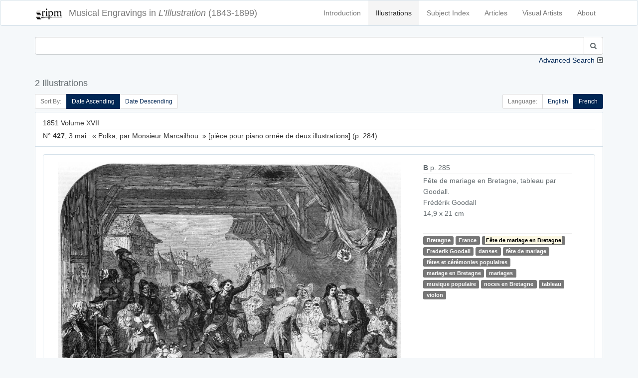

--- FILE ---
content_type: text/html; charset=UTF-8
request_url: https://illustration.ripm.org/illustrations?indextag=5521&sort=date_asc
body_size: 11812
content:
<!doctype html>
<html lang="en">
    <head>
        <meta charset="utf-8">
        <meta http-equiv="X-UA-Compatible" content="IE=edge">
        <meta name="viewport" content="width=device-width, initial-scale=1">
        <meta name="csrf-token" content="Q8V1ZETML4rvVVjhEyVX9O1r4Vhrx07rWlkndsj9">

        <title>L&#039;Illustration | Search</title>

        <!-- Meta -->
        <meta name="description" content="RIPM  L&#039;illustration">
        <meta name="author" content="RIPM">
        
        <!-- Styles -->
        
        <!-- Check if the language is set to RTL, so apply the RTL layouts -->
        <!-- Otherwise apply the normal LTR layouts -->
                    <link media="all" type="text/css" rel="stylesheet" href="https://illustration.ripm.org/css/frontend.css?id=4661fb24edadd56683430294ffe19e82">
                
        
        <!-- Scripts -->
        <script>
            window.Laravel = {"csrfToken":"Q8V1ZETML4rvVVjhEyVX9O1r4Vhrx07rWlkndsj9"}        </script>
    </head>
    <body id="app-layout">
        <div id="app">
                        <nav class="navbar navbar-default">
    <div class="container">
        <div class="navbar-header">
            <button type="button" class="navbar-toggle collapsed" data-toggle="collapse" data-target="#frontend-navbar-collapse">
                <span class="sr-only">Toggle Navigation</span>
                <span class="icon-bar"></span>
                <span class="icon-bar"></span>
                <span class="icon-bar"></span>
            </button>

            <a href="https://illustration.ripm.org">
                <span class='navbar-brand'>
                    <div class="logo logo-sm pull-left media-left media-middle">
                    <img src="images/RIPM-logo-transparent.svg" class="img-responsive pull-left media-object" alt="RIPM Logo">
                    </div>
                    <span class="hidden-xs hidden-sm">Musical Engravings in </span>
                    <i>L’Illustration</i>
                    <span class="hidden-xs hidden-sm hidden-md"> (1843-1899)</span>
                </span></a>


        </div><!--navbar-header-->

        <div class="collapse navbar-collapse" id="frontend-navbar-collapse">


            <ul class="nav navbar-nav navbar-right">

                <li><a href="https://illustration.ripm.org/introduction">Introduction</a></li>
                <li><a href="https://illustration.ripm.org/illustrations" class="active">Illustrations</a></li>
                <li><a href="https://illustration.ripm.org/subjectindex">Subject Index</a></li>
                <li><a href="https://illustration.ripm.org/browse">Articles</a></li>
                <li><a href="https://illustration.ripm.org/visual_artists">Visual Artists</a></li>
                <li><a href="https://illustration.ripm.org/about">About</a></li>

                                
            </ul>
        </div><!--navbar-collapse-->
    </div><!--container-->
</nav>
            <div class="container">
                                
    <div class="row">
        <form method="POST" action="https://illustration.ripm.org/illustrations" accept-charset="UTF-8"><input name="_token" type="hidden" value="Q8V1ZETML4rvVVjhEyVX9O1r4Vhrx07rWlkndsj9">
<input name="simpleSearchSubmit" type="hidden" value="1">
<input name="languageCode" type="hidden" value="fr">

    <div class="col-xs-12 form-group" id="simpleSearch">
        <div class="collapse in" id="collapse_simple_search">

            <div class="input-group">
                <input class="form-control" id="searchSimple" name="searchSimple" type="search">

                <span class="input-group-btn">
                    <button class="btn btn-default" type="submit"><i class="fa fa-search" aria-hidden="true"></i></button>
                </span>
            </div>
            
        </div>
        <a class="collapse-toggle pull-right collapsed" role="button" data-toggle="collapse" data-parent="#simple_search"
           href="#collapse_advanced_search" aria-expanded="false" aria-controls="collapse_advanced_search" id="collapse_toggle">
            Advanced Search
        </a>
    </div>
</form>

<form method="POST" action="https://illustration.ripm.org/illustrations" accept-charset="UTF-8"><input name="_token" type="hidden" value="Q8V1ZETML4rvVVjhEyVX9O1r4Vhrx07rWlkndsj9">
<input name="advancedSearchSubmit" type="hidden" value="1">
<input name="languageCode" type="hidden" value="fr">

    <div class="collapse" id="collapse_advanced_search">

        <div class="col-xs-12  col-md-6  form-group" id="searchAllWords">
            <div class="input-group">
                <span class="input-group-addon" id="searchAllWords">All Words</span>
                <input class="form-control" id="searchAllWords" name="searchAllWords" type="search">
            </div>
        </div>
        <div class="col-xs-12  col-md-6 form-group" id="searchExactPhrase">
            <div class="input-group">
                <span class="input-group-addon" id="searchExactPhrase">Exact Phrase</span>
                <input class="form-control" id="searchExactPhrase" name="searchExactPhrase" type="search">
            </div>
        </div>
        <div class="col-xs-12  col-md-6 form-group" id="searchAnyWords">
            <div class="input-group">
                <span class="input-group-addon" id="searchAnyWords">Any Words</span>
                <input class="form-control" id="searchAnyWords" name="searchAnyWords" type="search">
            </div>
        </div>
        <div class="col-xs-12  col-md-6 form-group" id="searchWithoutWords">
            <div class="input-group">
                <span class="input-group-addon" id="searchWithoutWords">Without Words</span>
                <input class="form-control" id="searchWithoutWords" name="searchWithoutWords" type="search">
            </div>
        </div>
        <div class="col-xs-12 form-group" id="visualArtists">
            <div class="input-group">
                <span class="input-group-addon" id="visualArtist_addon">Visual Artists</span>
                                    <select class="form-control select2-multiple" autofocus="autofocus" multiple="multiple" id="select_visualArtist" name="visualArtistsIds[]"><option value=""></option><option value="564">Louise Abbema</option><option value="107">Jakob-Friedrich Aberli</option><option value="300">Eugène-Antoine Aizelin</option><option value="589">Marie-Alexandre Alophe</option><option value="590">Ch. Ameller</option><option value="539">Jean-Barnabé Amy</option><option value="200">Auguste-Paul-Charles Anastasi</option><option value="591">Clément-Auguste Andrieux</option><option value="593">Artus et Lauriol</option><option value="594">Albert Aublet</option><option value="518">Jean-Eugène Baffier</option><option value="595">Julius Bakof</option><option value="596">Barclay</option><option value="49">Henri Baron</option><option value="442">Félix-Joseph Barrias</option><option value="479">Louis-Ernest Barrias</option><option value="159">Frédéric-Auguste Bartholdi</option><option value="570">Bary</option><option value="577">Bary Benque, scr.</option><option value="473">Antonio Barzaghi-Cattaneo</option><option value="55">E. Battanie</option><option value="344">Paul Baudry</option><option value="266">Bayard et Bertall</option><option value="202">Émile-Antoine Bayard</option><option value="454">Clément Bayet</option><option value="176">Vivant Beaucé</option><option value="597">Mme de Beaumont-Castries</option><option value="53">Adalbert de Beaumont</option><option value="324">J. de Beaurepaire</option><option value="598">Bélanger</option><option value="599">Georges Bell</option><option value="600">Joseph-Louis-Hippolyte Bellangé</option><option value="456">Giovanni Bellini</option><option value="284">Belly</option><option value="524">Bencetti</option><option value="411">Léon Benett</option><option value="242">Léon Benouville</option><option value="396">Benque</option><option value="64">Ch. De Bériot</option><option value="314">Bernoud</option><option value="11">Bertall [Albert d&#039;Arnoux]</option><option value="601">Jules-Louis Berteault</option><option value="52">Bertrand</option><option value="362">Jean-Baptiste Bertrand</option><option value="165">Bertsch et Arnaud</option><option value="602">Betton et Tenot</option><option value="255">Eugène Beyer</option><option value="566">Pierre-Marie Beyle</option><option value="491">Beynie</option><option value="39">François-Auguste Biard</option><option value="81">Alexandre Bida</option><option value="220">Bietsch</option><option value="265">Achille Blairzy</option><option value="578">Joseph Blanc</option><option value="244">Numa Blanc</option><option value="152">Ph. Blanchard</option><option value="520">Fernand Blayn</option><option value="124">Joseph Blés</option><option value="572">Léon-Joseph-Florentin Bonnat</option><option value="630">Gabriel Bonvalot</option><option value="47">Auguste Borget</option><option value="277">Luigi Borgomainerio</option><option value="125">Johannes Bosboom</option><option value="603">H. Bouchemann</option><option value="576">Bouet</option><option value="575">Auguste Bouet</option><option value="326">Charles-Arthur Bourgeois, baron</option><option value="61">J. F. Antoine Bovy</option><option value="247">Victor-Alphonse-Charles Boyenval</option><option value="492">Boyer</option><option value="559">Brasch</option><option value="448">Carlos Braun</option><option value="288">Breughel [Pieter, the Elder?]</option><option value="161">Briano Jeune [Brian, Jean-Louis ?]</option><option value="563">Frédérick Arthur Bridgmann</option><option value="154">Gustave Brion</option><option value="604">Alexandre Brun</option><option value="457">Clément Brun</option><option value="584">Brunery</option><option value="378">Buisson</option><option value="375">Eugène Burnand</option><option value="179">Alexandre Cabanel</option><option value="485">Horace de Callias</option><option value="532">Dr Camail</option><option value="628">Cambon</option><option value="568">Camus</option><option value="525">Canzini et Gabriel</option><option value="631">Guillaume Capus</option><option value="514">Caran d&#039;Ache [Emmanuel Poiré]</option><option value="379">Carjat</option><option value="302">Jean-Baptiste Carpeaux</option><option value="519">Pierre Carrier-Belleuse</option><option value="345">Giuseppe Castiglione</option><option value="510">Castillon</option><option value="351">Cetner</option><option value="513">Chabot</option><option value="522">Maison Chalot</option><option value="17">Cham [Amédée-Charles Henri, comte de Noé]</option><option value="605">Jean-Jacques Champin</option><option value="218">Pierre-Amédée Champod</option><option value="446">Eugène Chaperon</option><option value="357">Charles Chaplin</option><option value="301">Henri-Michel-Antoine Chapu</option><option value="363">Chapuis</option><option value="282">H. de la Charlerie</option><option value="100">Ernest Charton</option><option value="238">Maria Chenu</option><option value="252">Hte Chevalier</option><option value="416">Georges Clairin</option><option value="432">Clairville</option><option value="336">Max Claudet</option><option value="511">Clément et Cie Braun</option><option value="401">Clerget</option><option value="19">Charles-Ernest Clerget</option><option value="450">Louis-Joseph Raphaël Collin</option><option value="129">Colombari</option><option value="340">Colombier</option><option value="606">Pierre Comba</option><option value="274">Combaz</option><option value="414">Léon-François Comerre</option><option value="292">Pierre-Charles Comte</option><option value="583">Benjamin Constant</option><option value="338">Charles-Henri Joseph Cordier</option><option value="371">Cordonniere</option><option value="626">Cornu</option><option value="144">Camille-Jean-Baptiste Corot</option><option value="25">Henri Cossmann</option><option value="571">Cosway</option><option value="54">Charles Cournault</option><option value="395">Courret</option><option value="206">Cousseau</option><option value="4">Thomas Couture</option><option value="193">Louis-Amable Crapelet</option><option value="629">L. Cremière</option><option value="223">L. et Comp. Cremière</option><option value="521">Aristide-Onésime Croisy</option><option value="530">Pascal-Adolphe-Jean Dagnan-Bouveret</option><option value="555">Dagron</option><option value="46">Abel Damourette</option><option value="82">Yan Dargent</option><option value="226">Alfred-Henri Darjou</option><option value="294">Dartiguenave</option><option value="153">Jules-Joseph Dauban</option><option value="382">Honoré Daumier</option><option value="477">Albert-Pierre Dawant</option><option value="254">Vicomte Louis de Dax</option><option value="38">François-Hippolyte Debon</option><option value="309">Martino Del Don</option><option value="48">Eugène Delacroix</option><option value="565">Ernest-Jean Delahaye</option><option value="369">Delaplanche</option><option value="171">Jules-Élie Delaunay</option><option value="20">Delessert</option><option value="308">Delmraet et Durandelle</option><option value="433">Gustave-Lucien Dennery</option><option value="383">Jules Denneulin</option><option value="585">Albert Depré</option><option value="251">Auguste-Victor Deroy</option><option value="423">Paul-Louis-Constant Destez</option><option value="354">Édouard Detaille</option><option value="99">Jules Didier</option><option value="310">Disdéri</option><option value="561">Dore</option><option value="148">Gustave Doré</option><option value="419">[Jules Renard dit] Draner</option><option value="135">Charles Dubois [sic]</option><option value="260">Paul Dubois</option><option value="403">Édouard-Marie-Guillaume Dubufe</option><option value="364">Duc</option><option value="184">Émile Duhousset</option><option value="105">Dulong</option><option value="156">Antoine Dumas</option><option value="500">Dupont</option><option value="115">Dupouy</option><option value="607">Carolus Duran</option><option value="138">Godefroy Durand</option><option value="334">Simon Durand</option><option value="102">Dutertre</option><option value="311">Jules Duvaux</option><option value="231">Louis Duveau</option><option value="415">Ellinger</option><option value="608">Elliot</option><option value="413">Elliot et Fry</option><option value="412">Elliott</option><option value="556">Erdelyi</option><option value="389">Charles-Jean-Auguste Escudier</option><option value="298">Jean-Alexandre-Joseph Falguière</option><option value="443">Ignace-Henri-Jean-Théodore Fantin-Latour</option><option value="217">G. Fath</option><option value="98">Alexis Fay</option><option value="587">Fehr</option><option value="136">Jules-Descartes Ferat</option><option value="335">Alexandre Ferdinandus</option><option value="581">Fernique</option><option value="476">Jean-Georges Ferry</option><option value="113">Auguste Feyen</option><option value="162">Michel-Charles Fichot</option><option value="187">Fitz Gibbon</option><option value="582">François Flameng</option><option value="553">Paul-Hippolyte Flandrin</option><option value="6">Eugène Forest</option><option value="182">Foucques de Vagnonville</option><option value="65">Jean-Antoine-Valentin Foulquier</option><option value="130">Jean Fouquet</option><option value="567">Paul Fournier</option><option value="475">Gustave Fraipont</option><option value="145">François-Louis Français</option><option value="257">Frank (Franck)</option><option value="140">Antoine-Alexandre-Auguste Frémy</option><option value="91">Barthélemy Frison</option><option value="7">J. Gagniet</option><option value="93">Jules Gaildrau</option><option value="111">Louis Gallait</option><option value="51">Galofre</option><option value="543">Ganz</option><option value="562">Ganzani</option><option value="63">Félix-Jean Gauchard</option><option value="307">Firmin Gauthier</option><option value="43">Paul [Sulpice-Guillaume Chevalier dit] Gavarni</option><option value="73">Geefs</option><option value="75">Karel-Hendrik Geerts</option><option value="325">Jules Gélibert</option><option value="360">Auguste Gendron</option><option value="367">Genito</option><option value="35">Geoffroy</option><option value="245">Gerardt</option><option value="493">Henri Gerbault</option><option value="1">P. S. Germain</option><option value="449">Gérôme et Boulanger</option><option value="131">Jean-Léon Gérôme</option><option value="505">Henri Gervex</option><option value="250">Ghémar frères</option><option value="37">Gibert</option><option value="290">Achille-Isidore Gilbert</option><option value="569">Giletta</option><option value="330">Firmin Girard</option><option value="548">[Eugène-Alexis Girardet?]</option><option value="69">Pierre-François-Eugène Giraud</option><option value="139">Eugène Gluck</option><option value="74">Frédérik Goodall</option><option value="404">Goupil et Cie</option><option value="445">John Grand-Carteret</option><option value="18">J. J. Grandville</option><option value="186">Carlo Gripp</option><option value="387">Grolleron</option><option value="358">Guérin</option><option value="2">Alfred Guesdon</option><option value="421">Georges-François Guiaud</option><option value="45">Guichard</option><option value="612">Guillaume</option><option value="447">Émile Marie Auguste Guillemin</option><option value="365">Eugène-Antoine Guillon</option><option value="303">Charles-Alphonse-Achille Gumery</option><option value="444">Jean-Baptiste Guth</option><option value="540">Maximilienne [Mme Goepp] Guyon</option><option value="425">Victorin-Clair-Ernest Guyot</option><option value="215">Hackopill</option><option value="32">Haechnel et Burgeschmith</option><option value="452">F. de Haenen</option><option value="96">Félix Haffner</option><option value="110">Édouard-Jean-Conrad Hamman</option><option value="177">Hammont</option><option value="134">Henri-Joseph Harpignies</option><option value="33">d&#039;Hastrel</option><option value="488">Erwin Haufstaengl</option><option value="551">Antoine-Auguste-Ernest Hébert</option><option value="201">Pierre-Edmond-Alexandre Hédouin</option><option value="248">E. Hémont [sic]</option><option value="523">Henriot [Henri Maigrot dit Henriot (aussi Pit)]</option><option value="613">Sigismond Himely</option><option value="312">Hiolle</option><option value="126">Hitchcock</option><option value="273">Hobblethwaite</option><option value="185">Henri Hofer</option><option value="380">Hans Holbein</option><option value="28">H. Horeau</option><option value="418">Charles-Borromée-Antoine Houry</option><option value="545">Joséphine Houssaye</option><option value="429">Humbert</option><option value="624">illisible</option><option value="70">Louis-Gabriel-Eguène Isabey</option><option value="394">Gustave Jacquet</option><option value="57">Gustave Janet</option><option value="451">Job [Jacques-Marie-Gaston Onfroy dit de Bréville]</option><option value="12">Tony Johannot</option><option value="146">Jacob Jordaens</option><option value="304">Jouffroy</option><option value="461">Adolphe Jullien</option><option value="167">Gustave-Adolphe Jundt</option><option value="256">C. Kaiser</option><option value="157">Kanitz</option><option value="506">Karoli et Pusch</option><option value="355">Paul-Adolphe Kauffmann</option><option value="614">Jules Klagmann</option><option value="531">Koch</option><option value="289">Charles Kreutzberger</option><option value="181">Justin L&#039;Hernault</option><option value="106">Emmanuel Labhardt</option><option value="79">Th. Lacombe</option><option value="13">Lacoste Aîné</option><option value="470">Ladrey</option><option value="133">Martin-Jacques-Charles Lallemand</option><option value="143">Lallemant</option><option value="97">G. Lallement</option><option value="269">A. Lamy</option><option value="22">Eugène Lamy</option><option value="313">Auguste André Lançon</option><option value="89">Nicolas Lancret</option><option value="235">R. Landais</option><option value="5">Janet Lange</option><option value="471">Henri Lanos</option><option value="150">Giovanni Lanzirotti</option><option value="487">Jean Laronze</option><option value="481">Jean-Paul Laurens</option><option value="121">Jules Laurens</option><option value="270">Léon Laurent</option><option value="402">Jean-Baptiste Lavastre</option><option value="541">Jules-Marie Lavée</option><option value="436">H. Lavoix</option><option value="410">Lazzaro</option><option value="498">Le Bon</option><option value="503">Le Gray et Co., Fontaine successeur</option><option value="512">Le Jeune</option><option value="615">Charles-Lucien Léandre</option><option value="406">L. Leblanc</option><option value="474">Lecadre</option><option value="117">Ernest Leclerc</option><option value="151">Jules Lecœur</option><option value="435">Lecoy de la Marche</option><option value="29">Jacques-Joseph Lecurieux</option><option value="230">A. Lefebvre</option><option value="163">F. Lefmann</option><option value="196">Lehmann</option><option value="272">Eugène Lejeune</option><option value="26">Adolphe Leleux</option><option value="42">Armand Leleux</option><option value="343">Louis Leloir</option><option value="276">Lemaire</option><option value="339">Madeleine-Jeanne Lemaire</option><option value="422">Alexis Lemaistre</option><option value="453">Lemercier</option><option value="243">A. de Lemud</option><option value="459">Alfred Lenoir</option><option value="72">Eugène-Louis Lequesne</option><option value="586">Lériot</option><option value="465">Henry Lerolle</option><option value="341">A. Leroux</option><option value="616">Hector Leroux</option><option value="315">Louis-Ernest [Sahib] Lesage</option><option value="617">Adolphe-Alexandre Lesrel</option><option value="31">Pierre Letuaire</option><option value="50">Levasseur</option><option value="397">Alphonse Lévy</option><option value="109">baron Hendrik Leys</option><option value="438">Léon-Charles Libonis</option><option value="359">Liébert</option><option value="455">Fra Filippo Lippi</option><option value="319">Frédéric Théodore Lix</option><option value="441">Timeléon Marie Lobrichon</option><option value="224">Ludwig Lœffler</option><option value="533">Edward [sic] Loevy</option><option value="372">Lopez</option><option value="21">Eustache Lorsay</option><option value="86">Émile Charles Joseph Loubon</option><option value="323">Alfred Loudet</option><option value="486">Évariste Vital Luminais</option><option value="502">H. Lyonnet</option><option value="232">M. A. S.</option><option value="219">M. G.</option><option value="263">Jules Louis Machard</option><option value="472">Mackar</option><option value="480">P. Mahler</option><option value="580">Albert Maignan</option><option value="228">Henri-Charles Maniglier</option><option value="62">Jean-Auguste Marc</option><option value="66">Marcelin [Émile Planat]</option><option value="467">Marchetti</option><option value="434">Marcozzi</option><option value="347">Adrien-Emmanuel Marie</option><option value="88">Maritoux</option><option value="507">Marius, Carpin successeur</option><option value="497">Mars [Maurice Bonvoisin]</option><option value="437">Jules Martha</option><option value="627">Martin</option><option value="618">Henri Martin</option><option value="554">Martina</option><option value="189">Martinet</option><option value="392">Émile Mas</option><option value="128">Matharel</option><option value="370">Oscar Mathieu</option><option value="346">Maunoury</option><option value="328">Paul Maurou</option><option value="234">Mayer et Pierson</option><option value="104">Constant Mayer</option><option value="207">Jean-Louis-Ernest Meissonnier</option><option value="417">Georges-Gaston-Théodore Mélingue</option><option value="373">Antonin Mercié</option><option value="420">Louise Mercier</option><option value="8">Louis Merley</option><option value="321">Luc-Olivier Merson</option><option value="280">Paul Friedrich Meyerheim</option><option value="490">Meys</option><option value="198">Max Michael</option><option value="458">Michel</option><option value="293">Michelet</option><option value="496">Mieckowski</option><option value="216">Mignard</option><option value="297">Aimé Millet</option><option value="320">Miranda</option><option value="210">Montani</option><option value="237">Henri de Montaut</option><option value="469">G. Moreau de Tours</option><option value="361">Adrien Moreau</option><option value="44">Morel</option><option value="619">Matthew Morgan</option><option value="119">Edmond Morin</option><option value="331">Aimé Nicolas Morot</option><option value="430">Henry Mosler</option><option value="281">Adolphe Mouilleron</option><option value="211">Louis Moullin</option><option value="90">Édouard Moyse</option><option value="544">Alphonse Mucha</option><option value="264">Mueller</option><option value="385">Muller</option><option value="271">Fernand Mulnier</option><option value="527">Albert-Félix Mulot</option><option value="426">Léo Munk</option><option value="504">Michel Lieb Munkacsy</option><option value="166">Muston</option><option value="203">Nadar</option><option value="103">Dominique-Alphonse Nègre</option><option value="509">Neurdein frères</option><option value="337">Alphonse-Marie de Neuville</option><option value="27">Jules Noël</option><option value="348">Adolphe Normand</option><option value="40">Nousveaux</option><option value="495">Maurice Henri Orange</option><option value="240">Jean-Léon Pallière</option><option value="526">William Pape</option><option value="30">Dominique-Louis Papéty</option><option value="80">A. Paquier</option><option value="147">Alberto Pasini</option><option value="209">Pauquet frères</option><option value="620">Pawillee</option><option value="173">Pelcoq</option><option value="478">Fernand Pelez</option><option value="332">Jean-Joseph Pelissier</option><option value="388">Pellicer</option><option value="95">Octave Penguilly L&#039;Harridon</option><option value="549">Pépin</option><option value="621">Alexis Pérignon</option><option value="305">Perraud</option><option value="547">Aimé Perret</option><option value="212">Perrot</option><option value="205">Pierre Petit</option><option value="275">Petrovics [sic]</option><option value="391">Ladislaus Eugen Petrovits</option><option value="557">Paul Dominique Philipoteaux</option><option value="180">Phillippe</option><option value="424">Constance Phillott</option><option value="258">Phytalis</option><option value="285">Pignard</option><option value="494">Pirou</option><option value="194">Pochet</option><option value="236">Ponthieu</option><option value="259">Gerardo Postma</option><option value="399">Yvan Pranishnikoff</option><option value="318">Prax</option><option value="195">Alexandre Prévost</option><option value="463">E. Prévost</option><option value="76">Victor Prévost</option><option value="120">Alexandre Protais</option><option value="213">Proust</option><option value="261">Provost</option><option value="23">A. Provost</option><option value="169">Eugène Provost</option><option value="3">Clément Pruche</option><option value="122">Quillenbois</option><option value="376">Ernest Quost</option><option value="267">L. R.</option><option value="83">Max Radiguet</option><option value="368">Raffaelli</option><option value="188">Auguste Raffet</option><option value="342">William Ralston</option><option value="9">Raphaël</option><option value="283">J. Raye</option><option value="306">Félix Regamey</option><option value="316">Henri Regnault</option><option value="24">Édouard Renard</option><option value="327">M. Rengel</option><option value="558">Pierre Auguste Renoir</option><option value="393">Charles Paul Renouard</option><option value="112">Alfred Rethel</option><option value="279">Reutlinger</option><option value="77">Pierre Henri Revoil</option><option value="71">de Ribellès</option><option value="92">H. Richard</option><option value="239">Richebourg</option><option value="353">Richer</option><option value="233">Félix Alexandre Rigault</option><option value="123">Henri Rion</option><option value="322">Édouard Riou</option><option value="108">E. Rivière</option><option value="529">Jean André Rixens</option><option value="408">Alexandre Robert</option><option value="229">E. Robert</option><option value="489">Albert Robida</option><option value="468">Georges Antoine Rochegrosse</option><option value="56">Camille Rogier</option><option value="546">Roll</option><option value="191">Pietro Ronchetti</option><option value="400">Henriette Ronner</option><option value="398">Laurent Victor Rose</option><option value="428">Paul Édouard Rosset-Granger</option><option value="291">Gioacchino Rossini</option><option value="34">Émile ou Adolphe Rouargue</option><option value="253">Rouede</option><option value="225">Cheri Rousseau</option><option value="333">Henri Rousseau</option><option value="208">Philippe Rousseau</option><option value="249">L. Rousselet</option><option value="87">Roux</option><option value="464">Edmond Adolphe Rudaux</option><option value="542">Willibald Wolf Rudinoff [Morgenstein]</option><option value="560">Ramon Ruiz</option><option value="317">Ryckebusch</option><option value="550">Louis-Rémy Sabattier</option><option value="439">Gabriel-Jacques de Saint-Aubin</option><option value="214">Jules Salles</option><option value="78">Maurice Sand</option><option value="499">Adolphe Karol Sandoz</option><option value="192">Nicolas Sanesi</option><option value="118">Jules Sarrians</option><option value="149">Henri Schmidt</option><option value="160">August Theodor Schœfft</option><option value="286">Scifoni</option><option value="517">Georges Bertin Scott [Scott de Plagnolles]</option><option value="352">Ernest-Louis-Auguste Seigneurgens</option><option value="508">Sellier</option><option value="390">Defendi Semegheni</option><option value="58">Jean-Baptiste Singry</option><option value="466">André Slom</option><option value="537">Samokish Soudkosky</option><option value="262">Spes [sic]</option><option value="10">Gustave Staal</option><option value="227">Stanley</option><option value="407">Léopold Steiner</option><option value="222">Auguste Steyert</option><option value="60">Stop [Louis Pierre Gabriel Bernard Morel-Retz]</option><option value="116">François Strooband</option><option value="268">Szekely</option><option value="427">Tassaert</option><option value="573">Jules Charles Clément Taupin</option><option value="190">Casimiro Teja</option><option value="366">Terpereau</option><option value="172">A. Theil</option><option value="41">Auguste Thiollet</option><option value="535">Eugène Romain Thirion</option><option value="536">P. Thomas</option><option value="483">Thouar</option><option value="36">Wassili Timm</option><option value="142">Tirpeau</option><option value="460">Albert Tissandier</option><option value="137">E. Todeschini</option><option value="356">Oswaldo Tofani</option><option value="295">A. Toller</option><option value="14">Rodolphe Töpffer</option><option value="329">Stanislas Torrents</option><option value="579">Édouard Toudouze</option><option value="534">Jules Toulot</option><option value="574">Jules-Charles-Clément [sic] Toupin</option><option value="241">Tourtin</option><option value="409">Henri Toussaint</option><option value="538">Tramblay</option><option value="15">C. J. Travies</option><option value="221">Trinquart</option><option value="183">Jean-François de Troy</option><option value="377">Truchelut</option><option value="67">Vicente Urrabieta Ortiz</option><option value="16">Henri Valentin</option><option value="155">Théodore Valerio</option><option value="374">M. Vallet</option><option value="552">Mme F. Vallet</option><option value="68">Gustave Vallier</option><option value="386">Jacques Vallnay-Desrolles</option><option value="299">Valrinelle</option><option value="85">Edmond Eugène Valton</option><option value="516">Van Bosch</option><option value="178">Tétar Van Elven</option><option value="246">Van Es</option><option value="94">A. Van Pers</option><option value="84">Adolphe ou Amédée Varin</option><option value="405">Paul Vayson</option><option value="384">Jean Veber</option><option value="622">Anatole Vély</option><option value="164">Alexander Verheuil</option><option value="170">Charles Vernier</option><option value="350">Jean Vibert</option><option value="168">Viringue</option><option value="59">Joseph Adolphe Alexandre Walcher</option><option value="158">Antoine Watteau</option><option value="381">Wauters</option><option value="197">Wider</option><option value="462">Ch. Wiener</option><option value="515">Wimmer</option><option value="114">Charles Wirgman</option><option value="431">Richard Caton Woodville</option><option value="101">Jules Worms</option><option value="501">José Jiménez Yarenda</option><option value="132">Aimé Yrvoi</option><option value="623">Yves &amp; Barret</option><option value="174">Mihaly von Zichy</option><option value="440">François Édouard Zier</option></select>
                            </div>
        </div>
        <div class="col-xs-12 col-md-6 form-group" id="years">
            <div class="input-group">
                <span class="input-group-addon" id="year_years_addon">Years</span>
                <select class="form-control select2" autofocus="autofocus" id="select_yearStart" name="yearStart"><option value="">Select year</option><option value="1843" selected="selected">1843</option><option value="1844">1844</option><option value="1845">1845</option><option value="1846">1846</option><option value="1847">1847</option><option value="1848">1848</option><option value="1849">1849</option><option value="1850">1850</option><option value="1851">1851</option><option value="1852">1852</option><option value="1853">1853</option><option value="1854">1854</option><option value="1855">1855</option><option value="1856">1856</option><option value="1857">1857</option><option value="1858">1858</option><option value="1859">1859</option><option value="1860">1860</option><option value="1861">1861</option><option value="1862">1862</option><option value="1863">1863</option><option value="1864">1864</option><option value="1865">1865</option><option value="1866">1866</option><option value="1867">1867</option><option value="1868">1868</option><option value="1869">1869</option><option value="1870">1870</option><option value="1871">1871</option><option value="1872">1872</option><option value="1873">1873</option><option value="1874">1874</option><option value="1875">1875</option><option value="1876">1876</option><option value="1877">1877</option><option value="1878">1878</option><option value="1879">1879</option><option value="1880">1880</option><option value="1881">1881</option><option value="1882">1882</option><option value="1883">1883</option><option value="1884">1884</option><option value="1885">1885</option><option value="1886">1886</option><option value="1887">1887</option><option value="1888">1888</option><option value="1889">1889</option><option value="1890">1890</option><option value="1891">1891</option><option value="1892">1892</option><option value="1893">1893</option><option value="1894">1894</option><option value="1895">1895</option><option value="1896">1896</option><option value="1897">1897</option><option value="1898">1898</option><option value="1899">1899</option></select>
                <span class="input-group-addon" id="year_to_addon"> to </span>
                <select class="form-control select2" autofocus="autofocus" id="select_yearEnd" name="yearEnd"><option value="">Select year</option><option value="1843">1843</option><option value="1844">1844</option><option value="1845">1845</option><option value="1846">1846</option><option value="1847">1847</option><option value="1848">1848</option><option value="1849">1849</option><option value="1850">1850</option><option value="1851">1851</option><option value="1852">1852</option><option value="1853">1853</option><option value="1854">1854</option><option value="1855">1855</option><option value="1856">1856</option><option value="1857">1857</option><option value="1858">1858</option><option value="1859">1859</option><option value="1860">1860</option><option value="1861">1861</option><option value="1862">1862</option><option value="1863">1863</option><option value="1864">1864</option><option value="1865">1865</option><option value="1866">1866</option><option value="1867">1867</option><option value="1868">1868</option><option value="1869">1869</option><option value="1870">1870</option><option value="1871">1871</option><option value="1872">1872</option><option value="1873">1873</option><option value="1874">1874</option><option value="1875">1875</option><option value="1876">1876</option><option value="1877">1877</option><option value="1878">1878</option><option value="1879">1879</option><option value="1880">1880</option><option value="1881">1881</option><option value="1882">1882</option><option value="1883">1883</option><option value="1884">1884</option><option value="1885">1885</option><option value="1886">1886</option><option value="1887">1887</option><option value="1888">1888</option><option value="1889">1889</option><option value="1890">1890</option><option value="1891">1891</option><option value="1892">1892</option><option value="1893">1893</option><option value="1894">1894</option><option value="1895">1895</option><option value="1896">1896</option><option value="1897">1897</option><option value="1898">1898</option><option value="1899" selected="selected">1899</option></select>
            </div>
        </div>
        <div class="col-xs-6  col-md-3" id="search_submit">
            <button class="btn-block btn btn-info" type="submit"><i class="fa fa-search" aria-hidden="true"></i> Search
            </button>
        </div>
        <div class="col-xs-6  col-md-3" id="clear">
            <a href="https://illustration.ripm.org/illustrations?showAdvancedSearch=1" class="btn-block btn btn-danger btn-fade"><i class="fa fa-times" aria-hidden="true"></i> Clear Form</a>
        </div>
    </div>
</form>



    </div>

                        <div class="row">
                <div class="col-xs-12" id="header">
                    <h4>
                        2 Illustrations 
                    </h4>
                </div>
            </div>
        
        <div class="row">
            <div class="col-xs-12">
                
            </div>
        </div>

        <div class="row">
            <div class="col-sm-6 hidden-xs">
                <ul class="pagination pagination-sm" id="sort_switcher">
    <li class="disabled"><span class="cursor-default">Sort By:</span></li>
    <li
                        class="active"
                >
        <a href='https://illustration.ripm.org/illustrations?indextag=5521&amp;sort=date_asc'>
            Date Ascending
        </a>

    </li>
    <li
                >
        <a href='https://illustration.ripm.org/illustrations?indextag=5521&amp;sort=date_desc'>
            Date Descending
        </a>

    </li>
    
</ul>

            </div>
            <div class="col-xs-12 visible-xs">
                <div class="pull-right">

                <ul class="pagination pagination-sm" id="sort_switcher">
    <li class="disabled"><span class="cursor-default">Sort By:</span></li>
    <li
                        class="active"
                >
        <a href='https://illustration.ripm.org/illustrations?indextag=5521&amp;sort=date_asc'>
            Date Ascending
        </a>

    </li>
    <li
                >
        <a href='https://illustration.ripm.org/illustrations?indextag=5521&amp;sort=date_desc'>
            Date Descending
        </a>

    </li>
    
</ul>

                </div>
            </div>
            <div class="col-sm-6 col-xs-12">
                <div class="pull-right">
                    <ul class="pagination pagination-sm" id="language_switcher">
    <li class="disabled"><span class="cursor-default">Language:</span></li>
    <li
                >
        <a href='https://illustration.ripm.org/illustrations?indextag=5521&amp;sort=date_asc&amp;languageCode=en'>
            English
        </a>

    </li>

    <li
                        class="active"
                >
        <a href='https://illustration.ripm.org/illustrations?indextag=5521&amp;sort=date_asc&amp;languageCode=fr'>
            French
        </a>

    </li>
</ul>                </div>
            </div>
        </div>
        <div class="row">
            <div class="col-xs-12 context">
                                                                                                                                                <div class="panel panel-default">
    <div class="panel-heading">
        1851 Volume XVII<br>
        <hr class="light-divide"/>
        N° <strong>427</strong>, 3 mai : « Polka, par Monsieur Marcailhou. » [pièce pour piano ornée de deux illustrations]
        (p. 284)
    </div>

    <div class="panel-body">
                                    <div class="panel panel-default">
    <div class="panel-body">
        <div class="col-md-8 col-sm-12">
                                                                        <div class="illustration_image">
            <a href="/illustration/LGM_1_1851_XVII_427_B.jpg?p=xlarge&amp;s=dfd7a8d9a6b8df844e544310be4483e8"
           data-magnify="gallery"
           data-caption="Fête de mariage en Bretagne, tableau par Goodall.">
            <img src="/illustration/LGM_1_1851_XVII_427_B.jpg?p=large_fh&amp;s=cd47ca0116ad8ef0a704c96f17850a83"
                 alt="Fête de mariage en Bretagne, tableau par Goodall." class="img-responsive">
        </a>
    </div>
                    
                                    </div>
        <div class="col-md-4 col-sm-12">
            <div class="col-xs-12">
                <strong>B</strong> p. 285
                <hr class="light-divide"/>
            </div>
            <div class="col-xs-12">
                Fête de mariage en Bretagne, tableau par Goodall.
            </div>
            <div class="col-xs-12">
                Frédérik Goodall
            </div>
            <div class="col-xs-12">
                14,9 x 21 cm
            </div>
                        <div class="col-xs-12" style="margin-top: 2em">
                <hr class="light-divide"/>
                <a href="https://illustration.ripm.org/illustrations?indextag=387" class="label label-default">Bretagne</a>
                    <a href="https://illustration.ripm.org/illustrations?indextag=288" class="label label-default">France</a>
                <a href="https://illustration.ripm.org/illustrations?indextag=5521" class="label label-default">Fête de mariage en Bretagne</a>
                <a href="https://illustration.ripm.org/illustrations?indextag=5520" class="label label-default">Frederik Goodall</a>
                        <a href="https://illustration.ripm.org/illustrations?indextag=287" class="label label-default">danses</a>
                    <a href="https://illustration.ripm.org/illustrations?indextag=1272" class="label label-default">fête de mariage</a>
                <a href="https://illustration.ripm.org/illustrations?indextag=27" class="label label-default">fêtes et cérémonies populaires</a>
                <a href="https://illustration.ripm.org/illustrations?indextag=1270" class="label label-default">mariage en Bretagne</a>
                <a href="https://illustration.ripm.org/illustrations?indextag=1228" class="label label-default">mariages</a>
                    <a href="https://illustration.ripm.org/illustrations?indextag=41" class="label label-default">musique populaire</a>
                <a href="https://illustration.ripm.org/illustrations?indextag=1271" class="label label-default">noces en Bretagne</a>
                        <a href="https://illustration.ripm.org/illustrations?indextag=575" class="label label-default">tableau</a>
                    <a href="https://illustration.ripm.org/illustrations?indextag=56" class="label label-default">violon</a>
            
            </div>
                        

        </div>
    </div>
</div>                            </div>
</div><!-- panel --><div class="panel panel-default">
    <div class="panel-heading">
        1897 Volume CIX<br>
        <hr class="light-divide"/>
        N° <strong>2822</strong>, 27 mars : « Noces en Plougastel. »
        (p. [Supplément non paginé])
    </div>

    <div class="panel-body">
                                    <div class="panel panel-default">
    <div class="panel-body">
        <div class="col-md-8 col-sm-12">
                                                                        <div class="illustration_image">
            <a href="/illustration/LGM_2_1897_CIX_2822_F.jpg?p=xlarge&amp;s=20c3960f6523063ca6c4a5241927cc99"
           data-magnify="gallery"
           data-caption="La gavotte.">
            <img src="/illustration/LGM_2_1897_CIX_2822_F.jpg?p=large_fh&amp;s=041506ddb389591ec192a9a1201f4a3b"
                 alt="La gavotte." class="img-responsive">
        </a>
    </div>
                    
                                    </div>
        <div class="col-md-4 col-sm-12">
            <div class="col-xs-12">
                <strong>F</strong> p. [Supplément non paginé]
                <hr class="light-divide"/>
            </div>
            <div class="col-xs-12">
                La gavotte.
            </div>
            <div class="col-xs-12">
                
            </div>
            <div class="col-xs-12">
                24 x 19,1 cm
            </div>
                        <div class="col-xs-12" style="margin-top: 2em">
                <hr class="light-divide"/>
                <a href="https://illustration.ripm.org/illustrations?indextag=387" class="label label-default">Bretagne</a>
                    <a href="https://illustration.ripm.org/illustrations?indextag=288" class="label label-default">France</a>
                <a href="https://illustration.ripm.org/illustrations?indextag=5521" class="label label-default">Fête de mariage en Bretagne</a>
                    <a href="https://illustration.ripm.org/illustrations?indextag=5092" class="label label-default">Plougastel</a>
                <a href="https://illustration.ripm.org/illustrations?indextag=390" class="label label-default">biniou</a>
                <a href="https://illustration.ripm.org/illustrations?indextag=391" class="label label-default">bombarde</a>
                    <a href="https://illustration.ripm.org/illustrations?indextag=287" class="label label-default">danses</a>
                    <a href="https://illustration.ripm.org/illustrations?indextag=27" class="label label-default">fêtes et cérémonies populaires</a>
                <a href="https://illustration.ripm.org/illustrations?indextag=1866" class="label label-default">gavotte</a>
                <a href="https://illustration.ripm.org/illustrations?indextag=1228" class="label label-default">mariages</a>
                <a href="https://illustration.ripm.org/illustrations?indextag=41" class="label label-default">musique populaire</a>
                <a href="https://illustration.ripm.org/illustrations?indextag=5093" class="label label-default">noces</a>
                <a href="https://illustration.ripm.org/illustrations?indextag=5091" class="label label-default">noces en Plougastel</a>
                    
            </div>
                        

        </div>
    </div>
</div>                            </div>
</div><!-- panel -->                

            </div>
        </div>

        <div class="row">
            <div class="col-xs-12 ">
                
            </div>
        </div>
    




            </div><!-- container -->
        </div><!--#app-->

        <!-- Scripts -->
                <script src="https://illustration.ripm.org/js/frontend.js?id=62c0bc08b4f5128318a842541e289bb9"></script>


        <script>
            $(document).ready(function() {
                $.fn.select2.defaults.set("placeholder", "Select an item");
                $.fn.select2.defaults.set("allowClear", false);
                $.fn.select2.defaults.set("theme", "bootstrap");
                $.fn.select2.defaults.set("width", "100%");



                $('select').select2();

                $(".select2-add-new").select2({
                    tags: true,
                    tokenSeparators: [';'],

                    createTag: function (params) {
                        var term = $.trim(params.term);

                        if (term === '') {
                            return null;
                        }

                        return {
                            id: term,
                            text: term + ' [new]',
                        }
                    },

                    insertTag: function (data, tag) {
                        // Insert the tag at the end of the results
                        data.push(tag);
                    }
                })




            });

            $(document).ready(function ($) {

                
                console.log('Highlighting :' +  []);

                $(".context .panel-body").mark(
                        [],
                    {
                        "separateWordSearch": 1,
                        "accuracy": 'partially',
                        "diacritics": 1,
                        "ignoreJoiners": 1,
                        "ignorePunctuation": ":;.,-–—‒_(){}[]!'\"+=".split("")
                    }
                );
                
                
                    console.log('Exact Highlighting :' +  ["F\u00eate de mariage en Bretagne"]);

                $(".context .panel-body").mark(
                        ["F\u00eate de mariage en Bretagne"],
                        {
                            "accuracy": 'exactly',
                            "separateWordSearch": false,
                            "acrossElements": false,
                        }
                    );
                
                if (document.URL.indexOf('#') != -1)
                {
                    //Offset anchor position
                    var offset = $(':target').offset();
                    var scrollto = (offset.top - Math.round($(window).height() * .20)).toFixed(0);
                    console.log('Scrolling to ' + scrollto);
                    $('html, body').animate({scrollTop:scrollto}, 0);

                    //Highlight terms
                    var id = parseInt(document.URL.substr(document.URL.indexOf('#')+1));
                    var selectdiv = "#"+id;
                    var highlighttext = $( selectdiv ).text().split(' ').filter(Boolean).join(' ')
                    console.log('Jump Highlighting :' + highlighttext);

                    $(selectdiv).mark(highlighttext,
                        {
                            "separateWordSearch": "false",
                            "acrossElements": "true"
                        }
                    );
                }
            });

            //Magnify lightbox
            $('[data-magnify]').magnify({
                headToolbar: [
                    'maximize',
                    'close'
                ],
                footToolbar: [
                    'zoomIn',
                    'zoomOut',
                    'prev',
                    'fullscreen',
                    'next',
                    'actualSize'
                ],
                draggable: true,
                resizable: true,
                movable: true,
                gapThreshold: .05,
                title: true

            });


        </script>

            <style>
        .btn-fade {
            opacity: 0.5;
            filter: alpha(opacity=50);
        }
        .collapse-toggle:after {
            /* symbol for "opening" panels */
            font-family: FontAwesome;
            content: "\f151";
            float: right; /* adjust as needed */
            color: #636b6f; /* adjust as needed */
            padding-left: 5px;
        }

        .collapse-toggle.collapsed:after {
            /* symbol for "collapsed" panels */
            content: "\f150"; /* adjust as needed, taken from bootstrap.css */
        }

    </style>

    <script type="text/javascript">

        var showAdvancedSearch = false;
                $(document).ready(function ($) {
                    if (showAdvancedSearch)
                        $('#collapse_advanced_search').collapse('show');


                    $("#collapse_advanced_search").on("shown.bs.collapse", function () {
                        $('#collapse_simple_search').collapse('hide');
                        $('#collapse_toggle').html('Basic Search');

                    });

                    $("#collapse_advanced_search").on("hidden.bs.collapse", function () {
                        $('#collapse_simple_search').collapse('show');
                        $('#collapse_toggle').html('Advanced Search');

                    });
                });

    </script>


            </body>
</html>

--- FILE ---
content_type: text/javascript
request_url: https://illustration.ripm.org/js/frontend.js?id=62c0bc08b4f5128318a842541e289bb9
body_size: 114054
content:
/*! For license information please see frontend.js.LICENSE.txt */
(()=>{var __webpack_modules__={170:(t,e,n)=>{"use strict";var r=n(6440);function i(t){var e={"!":"%21","'":"%27","(":"%28",")":"%29","~":"%7E","%20":"+","%00":"\0"};return encodeURIComponent(t).replace(/[!'\(\)~]|%20|%00/g,function(t){return e[t]})}function o(t,e){this._pairs=[],t&&r(t,this,e)}var s=o.prototype;s.append=function(t,e){this._pairs.push([t,e])},s.toString=function(t){var e=t?function(e){return t.call(this,e,i)}:i;return this._pairs.map(function(t){return e(t[0])+"="+e(t[1])},"").join("&")},t.exports=o},243:t=>{"use strict";t.exports=FormData},251:(t,e)=>{e.read=function(t,e,n,r,i){var o,s,a=8*i-r-1,u=(1<<a)-1,l=u>>1,c=-7,f=n?i-1:0,h=n?-1:1,p=t[e+f];for(f+=h,o=p&(1<<-c)-1,p>>=-c,c+=a;c>0;o=256*o+t[e+f],f+=h,c-=8);for(s=o&(1<<-c)-1,o>>=-c,c+=r;c>0;s=256*s+t[e+f],f+=h,c-=8);if(0===o)o=1-l;else{if(o===u)return s?NaN:1/0*(p?-1:1);s+=Math.pow(2,r),o-=l}return(p?-1:1)*s*Math.pow(2,o-r)},e.write=function(t,e,n,r,i,o){var s,a,u,l=8*o-i-1,c=(1<<l)-1,f=c>>1,h=23===i?Math.pow(2,-24)-Math.pow(2,-77):0,p=r?0:o-1,d=r?1:-1,g=e<0||0===e&&1/e<0?1:0;for(e=Math.abs(e),isNaN(e)||e===1/0?(a=isNaN(e)?1:0,s=c):(s=Math.floor(Math.log(e)/Math.LN2),e*(u=Math.pow(2,-s))<1&&(s--,u*=2),(e+=s+f>=1?h/u:h*Math.pow(2,1-f))*u>=2&&(s++,u/=2),s+f>=c?(a=0,s=c):s+f>=1?(a=(e*u-1)*Math.pow(2,i),s+=f):(a=e*Math.pow(2,f-1)*Math.pow(2,i),s=0));i>=8;t[n+p]=255&a,p+=d,a/=256,i-=8);for(s=s<<i|a,l+=i;l>0;t[n+p]=255&s,p+=d,s/=256,l-=8);t[n+p-d]|=128*g}},786:(t,e,n)=>{t.exports=n(1894)},1356:(module,exports,__webpack_require__)=>{var __WEBPACK_AMD_DEFINE_FACTORY__,__WEBPACK_AMD_DEFINE_ARRAY__,__WEBPACK_AMD_DEFINE_RESULT__;__WEBPACK_AMD_DEFINE_ARRAY__=[__webpack_require__(4692)],__WEBPACK_AMD_DEFINE_FACTORY__=function(t){"use strict";function e(e){return t(e).attr("data-src")?t(e).attr("data-src"):t(e).attr("href")}function n(t,e){var n=null;return function(){var r=this,i=arguments;clearTimeout(n),n=setTimeout(function(){t.apply(r,i)},e)}}function r(t,e,n){var r=new Image;r.onload=function(){e(r)},r.onerror=function(){n(r)},r.src=t}function i(t){t.requestFullscreen?t.requestFullscreen():t.mozRequestFullScreen?t.mozRequestFullScreen():t.webkitRequestFullscreen?t.webkitRequestFullscreen():t.msRequestFullscreen&&t.msRequestFullscreen()}function o(t){var e=/^.*?\/*([^/?]*)\.[a-z]+(\?.+|$)/gi;return t.replace(e,"$1")}function s(){return document.body.scrollHeight>(window.innerHeight||document.documentElement.clientHeight)}function a(){var t=document.createElement("div");t.style.cssText="width: 99px; height: 99px; overflow: scroll; position: absolute; top: -9999px;",document.body.appendChild(t);var e=t.offsetWidth-t.clientWidth;return document.body.removeChild(t),e}function u(t,e,n,r){var i=r?t.h:t.w,o=r?t.w:t.h;(o>e.h||i>e.w)&&n.addClass("is-grab"),o<=e.h&&i<=e.w&&n.removeClass("is-grab")}function l(){return!!("ontouchstart"in window||window.DocumentTouch&&document instanceof window.DocumentTouch)}function c(){return"Microsoft Internet Explorer"==navigator.appName&&navigator.appVersion.indexOf("MSIE 8.0")>0||"Microsoft Internet Explorer"==navigator.appName&&navigator.appVersion.indexOf("MSIE 7.0")>0}var f=t(window),h=t(document),p="click",d="resize",g="keydown",v="wheel mousewheel DOMMouseScroll",m=l()?"touchstart":"mousedown",y=l()?"touchmove":"mousemove",b=l()?"touchend":"mouseup",_=".magnify",w={draggable:!0,resizable:!0,movable:!0,keyboard:!0,title:!0,modalWidth:320,modalHeight:320,fixedContent:!0,fixedModalSize:!1,initMaximized:!1,gapThreshold:.02,ratioThreshold:.1,minRatio:.05,maxRatio:16,headerToolbar:["maximize","close"],footerToolbar:["zoomIn","zoomOut","prev","fullscreen","next","actualSize","rotateRight"],icons:{minimize:'<svg viewBox="0 0 1024 1024" class="svg-inline-icon">          <path fill="currentColor" d="M1024 749.714v109.714c0 50.286-41.143 91.429-91.429 91.429          h-841.143c-50.286 0-91.429-41.143-91.429-91.429v-109.714c0-50.286 41.143-91.429 91.429          -91.429h841.143c50.286 0 91.429 41.143 91.429 91.429z"></path>        </svg>',maximize:'<svg viewBox="0 0 1024 1024" class="svg-inline-icon">          <path fill="currentColor" d="M146.286 804.571h731.429v-438.857h-731.429v438.857z          M1024 164.571v694.857c0 50.286-41.143 91.429-91.429 91.429h-841.143c-50.286 0          -91.429-41.143-91.429-91.429v-694.857c0-50.286 41.143-91.429 91.429-91.429          h841.143c50.286 0 91.429 41.143 91.429 91.429z"></path>        </svg>',close:'<svg viewBox="0 0 804.5714285714286 1024" class="svg-inline-icon">          <path fill="currentColor" d="M741.714 755.429c0 14.286-5.714 28.571-16 38.857          l-77.714 77.714c-10.286 10.286-24.571 16-38.857 16s-28.571-5.714-38.857-16l-168-168          -168 168c-10.286 10.286-24.571 16-38.857 16s-28.571-5.714-38.857-16l-77.714-77.714          c-10.286-10.286-16-24.571-16-38.857s5.714-28.571 16-38.857l168-168-168-168c-10.286-10.286          -16-24.571-16-38.857s5.714-28.571 16-38.857l77.714-77.714c10.286-10.286 24.571-16 38.857          -16s28.571 5.714 38.857 16l168 168 168-168c10.286-10.286 24.571-16 38.857-16          s28.571 5.714 38.857 16l77.714 77.714c10.286 10.286 16 24.571 16 38.857s-5.714 28.571          -16 38.857l-168 168 168 168c10.286 10.286 16 24.571 16 38.857z"></path>        </svg>',zoomIn:'<svg viewBox="0 0 950.8571428571428 1024" class="svg-inline-icon">          <path fill="currentColor" d="M585.143 457.143v36.571c0 9.714-8.571 18.286-18.286 18.286          h-128v128c0 9.714-8.571 18.286-18.286 18.286h-36.571c-9.714 0-18.286-8.571-18.286-18.286          v-128h-128c-9.714 0-18.286-8.571-18.286-18.286v-36.571c0-9.714 8.571-18.286 18.286-18.286          h128v-128c0-9.714 8.571-18.286 18.286-18.286h36.571c9.714 0 18.286 8.571 18.286 18.286          v128h128c9.714 0 18.286 8.571 18.286 18.286zM658.286 475.429c0-141.143-114.857-256-256          -256s-256 114.857-256 256 114.857 256 256 256 256-114.857 256-256zM950.857 950.857          c0 40.571-32.571 73.143-73.143 73.143-19.429 0-38.286-8-51.429-21.714l-196-195.429          c-66.857 46.286-146.857 70.857-228 70.857-222.286 0-402.286-180-402.286-402.286s180          -402.286 402.286-402.286 402.286 180 402.286 402.286c0 81.143-24.571 161.143-70.857 228          l196 196c13.143 13.143 21.143 32 21.143 51.429z"></path>        </svg>',zoomOut:'<svg viewBox="0 0 950.8571428571428 1024" class="svg-inline-icon">          <path fill="currentColor" d="M585.143 457.143v36.571c0 9.714-8.571 18.286-18.286 18.286          h-329.143c-9.714 0-18.286-8.571-18.286-18.286v-36.571c0-9.714 8.571-18.286 18.286-18.286          h329.143c9.714 0 18.286 8.571 18.286 18.286zM658.286 475.429c0-141.143-114.857-256-256          -256s-256 114.857-256 256 114.857 256 256 256 256-114.857 256-256zM950.857 950.857          c0 40.571-32.571 73.143-73.143 73.143-19.429 0-38.286-8-51.429-21.714l-196-195.429          c-66.857 46.286-146.857 70.857-228 70.857-222.286 0-402.286-180-402.286-402.286s180          -402.286 402.286-402.286 402.286 180 402.286 402.286c0 81.143-24.571 161.143-70.857 228          l196 196c13.143 13.143 21.143 32 21.143 51.429z"></path>        </svg>',prev:'<svg viewBox="0 0 914.2857142857142 1024" class="svg-inline-icon">          <path fill="currentColor" d="M877.714 512v73.143c0 38.857-25.714 73.143-66.857 73.143          h-402.286l167.429 168c13.714 13.143 21.714 32 21.714 51.429s-8 38.286-21.714 51.429          l-42.857 43.429c-13.143 13.143-32 21.143-51.429 21.143s-38.286-8-52-21.143l-372-372.571          c-13.143-13.143-21.143-32-21.143-51.429s8-38.286 21.143-52l372-371.429c13.714          -13.714 32.571-21.714 52-21.714s37.714 8 51.429 21.714l42.857 42.286          c13.714 13.714 21.714 32.571 21.714 52s-8 38.286-21.714 52l-167.429 167.429h402.286          c41.143 0 66.857 34.286 66.857 73.143z"></path>        </svg>',next:'<svg viewBox="0 0 841.1428571428571 1024" class="svg-inline-icon">          <path fill="currentColor" d="M841.143 548.571c0 19.429-7.429 38.286-21.143 52l-372 372          c-13.714 13.143-32.571 21.143-52 21.143s-37.714-8-51.429-21.143l-42.857-42.857c-13.714          -13.714-21.714-32.571-21.714-52s8-38.286 21.714-52l167.429-167.429h-402.286c-41.143 0          -66.857-34.286-66.857-73.143v-73.143c0-38.857 25.714-73.143 66.857-73.143h402.286          l-167.429-168c-13.714-13.143-21.714-32-21.714-51.429s8-38.286 21.714-51.429l42.857          -42.857c13.714-13.714 32-21.714 51.429-21.714s38.286 8 52 21.714l372 372          c13.714 13.143 21.143 32 21.143 51.429z"></path>        </svg>',fullscreen:'<svg viewBox="0 0 1097.142857142857 1024" class="svg-inline-icon">          <path fill="currentColor" d="M365.714 329.143c0 60.571-49.143 109.714-109.714 109.714          s-109.714-49.143-109.714-109.714 49.143-109.714 109.714          -109.714 109.714 49.143 109.714 109.714zM950.857 548.571v256h-804.571v-109.714l182.857          -182.857 91.429 91.429 292.571-292.571zM1005.714 146.286h-914.286c-9.714 0-18.286 8.571          -18.286 18.286v694.857c0 9.714 8.571 18.286 18.286 18.286h914.286c9.714 0 18.286          -8.571 18.286-18.286v-694.857c0-9.714-8.571-18.286-18.286-18.286zM1097.143 164.571          v694.857c0 50.286-41.143 91.429-91.429 91.429h-914.286c-50.286 0-91.429-41.143-91.429          -91.429v-694.857c0-50.286 41.143-91.429 91.429-91.429h914.286          c50.286 0 91.429 41.143 91.429 91.429z"></path>        </svg>',actualSize:'<svg viewBox="0 0 877.7142857142857 1024" class="svg-inline-icon">          <path fill="currentColor" d="M733.143 309.143l-202.857 202.857 202.857 202.857 82.286          -82.286c10.286-10.857 26.286-13.714 40-8 13.143 5.714 22.286 18.857 22.286 33.714v256          c0 20-16.571 36.571-36.571 36.571h-256c-14.857 0-28-9.143-33.714-22.857-5.714-13.143          -2.857-29.143 8-39.429l82.286-82.286-202.857-202.857-202.857 202.857 82.286 82.286          c10.857 10.286 13.714 26.286 8 39.429-5.714 13.714-18.857 22.857-33.714 22.857h-256          c-20 0-36.571-16.571-36.571-36.571v-256c0-14.857 9.143-28 22.857-33.714 13.143          -5.714 29.143-2.857 39.429 8l82.286 82.286 202.857-202.857-202.857-202.857-82.286 82.286          c-6.857 6.857-16 10.857-25.714 10.857-4.571 0-9.714-1.143-13.714-2.857-13.714-5.714          -22.857-18.857-22.857-33.714v-256c0-20 16.571-36.571 36.571-36.571h256          c14.857 0 28 9.143 33.714 22.857 5.714 13.143 2.857 29.143-8 39.429          l-82.286 82.286 202.857 202.857 202.857-202.857-82.286-82.286c-10.857-10.286-13.714          -26.286-8-39.429 5.714-13.714 18.857-22.857 33.714-22.857h256          c20 0 36.571 16.571 36.571 36.571v256c0 14.857-9.143 28-22.286 33.714-4.571 1.714          -9.714 2.857-14.286 2.857-9.714 0-18.857-4-25.714-10.857z"></path>        </svg>',rotateLeft:'<svg viewBox="0 0 877.7142857142857 1024" class="svg-inline-icon">          <path fill="currentColor" d="M877.714 512c0 241.714-197.143 438.857-438.857 438.857          -130.857 0-254.286-57.714-337.714-158.286-5.714-7.429-5.143-18.286 1.143-24.571l78.286          -78.857c4-3.429 9.143-5.143 14.286          -5.143 5.143 0.571 10.286 2.857 13.143 6.857 56 72.571 140 113.714 230.857 113.714 161.143 0 292.571          -131.429 292.571-292.571s-131.429-292.571-292.571-292.571c-74.857 0-145.714 28.571          -198.857 78.286l78.286 78.857c10.857 10.286 13.714 26.286 8 39.429-5.714 13.714          -18.857 22.857-33.714 22.857h-256c-20 0-36.571-16.571-36.571-36.571v-256          c0-14.857 9.143-28 22.857-33.714 13.143-5.714 29.143-2.857 39.429 8l74.286 73.714          c80.571-76 189.714-121.143 302.286-121.143 241.714 0 438.857 197.143 438.857 438.857z"></path>        </svg>',rotateRight:'<svg viewBox="0 0 877.7142857142857 1024" class="svg-inline-icon">          <path fill="currentColor" d="M877.714 146.286v256c0 20-16.571 36.571-36.571 36.571h-256          c-14.857 0-28-9.143-33.714-22.857-5.714-13.143-2.857-29.143 8-39.429l78.857-78.857          c-53.714-49.714-124.571-78.286-199.429-78.286-161.143 0-292.571 131.429-292.571 292.571          s131.429 292.571 292.571 292.571c90.857 0 174.857-41.143 230.857-113.714 2.857-4 8          -6.286 13.143-6.857 5.143 0 10.286 1.714 14.286 5.143l78.286 78.857          c6.857 6.286 6.857 17.143 1.143 24.571-83.429 100.571-206.857 158.286-337.714 158.286          -241.714 0-438.857-197.143-438.857-438.857s197.143-438.857 438.857-438.857          c112.571 0 221.714 45.143 302.286 121.143l74.286-73.714c10.286-10.857 26.286-13.714 40          -8 13.143 5.714 22.286 18.857 22.286 33.714z"></path>        </svg>'},i18n:{minimize:"minimize",maximize:"maximize",close:"close",zoomIn:"zoom-in(+)",zoomOut:"zoom-out(-)",prev:"prev(←)",next:"next(→)",fullscreen:"fullscreen",actualSize:"actual-size(Ctrl+Alt+0)",rotateLeft:"rotate-left(Ctrl+,)",rotateRight:"rotate-right(Ctrl+.)"},multiInstances:!0,initEvent:"click",initAnimation:!0,fixedModalPos:!1,zIndex:1090,dragHandle:!1,callbacks:{beforeOpen:t.noop,opened:t.noop,beforeClose:t.noop,closed:t.noop,beforeChange:t.noop,changed:t.noop},progressiveLoading:!0,customButtons:{}},x={isMoving:!1,isResizing:!1,zIndex:w.zIndex},E=null,T=function(e,n){var r=this;this.options=t.extend(!0,{},w,n),n&&t.isArray(n.footerToolbar)&&(this.options.footerToolbar=n.footerToolbar),n&&t.isArray(n.headerToolbar)&&(this.options.headerToolbar=n.headerToolbar),this.$el=t(e),this.isOpened=!1,this.isMaximized=!1,this.isRotated=!1,this.rotateAngle=0,this.isDoResize=!1,this.imageData={},this.modalData={width:null,height:null,left:null,top:null},this.init(e,r.options)};T.prototype={init:function(n,r){var i=e(n);this.groupName=null;var o=t(n).attr("data-group"),s=h.find('[data-group="'+o+'"]');void 0!==o?(this.groupName=o,this.getImageGroup(s,i)):this.getImageGroup(E.not("[data-group]"),i),this.open(),this.loadImage(i),r.draggable&&this.draggable(this.$magnify,this.dragHandle,".magnify-button"),r.movable&&this.movable(this.$stage,c()?".magnify-image":this.$image),r.resizable&&this.resizable(this.$magnify,this.$stage,c()?".magnify-image":this.$image,r.modalWidth,r.modalHeight)},_createBtns:function(e){var n=this,r=["minimize","maximize","close","zoomIn","zoomOut","prev","next","fullscreen","actualSize","rotateLeft","rotateRight"],i="";return t.each(e,function(e,o){t.inArray(o,r)>=0?i+='<button class="magnify-button magnify-button-'+o+'" title="'+n.options.i18n[o]+'">'+n.options.icons[o]+"</button>":n.options.customButtons[o]&&(i+='<button class="magnify-button magnify-button-'+o+'" title="'+(n.options.customButtons[o].title||"")+'">'+n.options.customButtons[o].text+"</button>")}),i},_createTitle:function(){return this.options.title?'<div class="magnify-title"></div>':""},_createTemplate:function(){return'<div class="magnify-modal" tabindex="0">        <div class="magnify-header">          <div class="magnify-toolbar">'+this._createBtns(this.options.headerToolbar)+"          </div>"+this._createTitle()+'        </div>        <div class="magnify-stage">          <img class="magnify-image" src="" alt="" />        </div>        <div class="magnify-footer">          <div class="magnify-toolbar">'+this._createBtns(this.options.footerToolbar)+"          </div>        </div>      </div>"},build:function(){var e=this._createTemplate(),n=t(e);this.$magnify=n,this.$stage=n.find(".magnify-stage"),this.$title=n.find(".magnify-title"),this.$image=n.find(".magnify-image"),this.$close=n.find(".magnify-button-close"),this.$maximize=n.find(".magnify-button-maximize"),this.$minimize=n.find(".magnify-button-minimize"),this.$zoomIn=n.find(".magnify-button-zoomIn"),this.$zoomOut=n.find(".magnify-button-zoomOut"),this.$actualSize=n.find(".magnify-button-actualSize"),this.$fullscreen=n.find(".magnify-button-fullscreen"),this.$rotateLeft=n.find(".magnify-button-rotateLeft"),this.$rotateRight=n.find(".magnify-button-rotateRight"),this.$prev=n.find(".magnify-button-prev"),this.$next=n.find(".magnify-button-next"),this.$stage.addClass("stage-ready"),this.$image.addClass("image-ready"),this.$magnify.css("z-index",x.zIndex),this.options.dragHandle&&".magnify-modal"!==this.options.dragHandle?this.dragHandle=this.$magnify.find(this.options.dragHandle):this.dragHandle=this.$magnify,t("body").append(this.$magnify),this._addEvents(),this._addCustomButtonEvents()},open:function(){if(this._triggerHook("beforeOpen",this),this.options.multiInstances||t(".magnify-modal").eq(0).remove(),!t(".magnify-modal").length&&this.options.fixedContent&&(t("html").css({overflow:"hidden"}),s())){var e=a();e&&t("html").css({"padding-right":e})}this.build(),this.setModalPos(this.$magnify),this.$magnify.focus(),this._triggerHook("opened",this)},close:function(e){this._triggerHook("beforeClose",this),this.$magnify.remove(),this.isOpened=!1,this.isMaximized=!1,this.isRotated=!1,this.rotateAngle=0,t(".magnify-modal").length||(this.options.fixedContent&&t("html").css({overflow:"","padding-right":""}),this.options.multiInstances&&(x.zIndex=this.options.zIndex),f.off(d+_)),this._triggerHook("closed",this)},setModalPos:function(t){var e=f.width(),n=f.height(),r=h.scrollLeft(),i=h.scrollTop(),o=this.options.modalWidth,s=this.options.modalHeight;this.options.initMaximized?(t.addClass("magnify-maximize"),t.css({width:"100%",height:"100%",left:0,top:0}),this.isOpened=!0,this.isMaximized=!0):t.css({width:o,height:s,left:(e-o)/2+r+"px",top:(n-s)/2+i+"px"})},setModalSize:function(t){var e=this,n=f.width(),r=f.height(),i=h.scrollLeft(),o=h.scrollTop(),s={left:this.$stage.css("left"),right:this.$stage.css("right"),top:this.$stage.css("top"),bottom:this.$stage.css("bottom"),borderLeft:this.$stage.css("border-left-width"),borderRight:this.$stage.css("border-right-width"),borderTop:this.$stage.css("border-top-width"),borderBottom:this.$stage.css("border-bottom-width")},a=t.width+parseFloat(s.left)+parseFloat(s.right)+parseFloat(s.borderLeft)+parseFloat(s.borderRight),u=t.height+parseFloat(s.top)+parseFloat(s.bottom)+parseFloat(s.borderTop)+parseFloat(s.borderBottom),l=(this.options.gapThreshold>0?this.options.gapThreshold:0)+1,c=Math.min(n/(a*l),r/(u*l),1),p=Math.max(a*c,this.options.modalWidth),d=Math.max(u*c,this.options.modalHeight),g={width:(p=this.options.fixedModalSize?this.options.modalWidth:Math.round(p))+"px",height:(d=this.options.fixedModalSize?this.options.modalHeight:Math.round(d))+"px",left:(n-p)/2+i+"px",top:(r-d)/2+o+"px"};this.options.initAnimation?this.$magnify.animate(g,function(){e.setImageSize(t)}):(this.$magnify.css(g),this.setImageSize(t)),this.isOpened=!0},getImageScaleToStage:function(t,e){return this.isRotated?Math.min(t/this.img.height,e/this.img.width,1):Math.min(t/this.img.width,e/this.img.height,1)},setImageSize:function(e){var n=c()?this.$stage.find(".magnify-image"):this.$image,r={w:this.$stage.width(),h:this.$stage.height()},i=this.getImageScaleToStage(r.w,r.h);n.css({width:Math.ceil(e.width*i)+"px",height:Math.ceil(e.height*i)+"px",left:(r.w-Math.ceil(e.width*i))/2+"px",top:(r.h-Math.ceil(e.height*i))/2+"px"}),c()&&n.find("group").css({width:Math.floor(e.width*i)+"px",height:Math.floor(e.height*i)+"px"}),t.extend(this.imageData,{initWidth:e.width*i,initHeight:e.height*i,initLeft:(r.w-e.width*i)/2,initTop:(r.h-e.height*i)/2,width:e.width*i,height:e.height*i,left:(r.w-e.width*i)/2,top:(r.h-e.height*i)/2}),u({w:n.width(),h:n.height()},{w:this.$stage.width(),h:this.$stage.height()},this.$stage,this.isRotated),this.imageLoaded||(this.$magnify.find(".magnify-loader").remove(),this.$stage.removeClass("stage-ready"),this.$image.removeClass("image-ready"),this.options.initAnimation&&!this.options.progressiveLoading&&n.fadeIn(),this.imageLoaded=!0)},loadImage:function(t,e,n){var i=this;this.$image.removeAttr("style").attr("src",""),this.isRotated=!1,this.rotateAngle=0,this.imageLoaded=!1,this.$magnify.append('<div class="magnify-loader"></div>'),this.$stage.addClass("stage-ready"),this.$image.addClass("image-ready"),this.options.initAnimation&&!this.options.progressiveLoading&&this.$image.hide(),c()?this.$stage.html('<img class="magnify-image" id="magnify-image" src="'+t+'" alt="" />'):this.$image.attr("src",t),r(t,function(t){i.img=t,i.imageData={originalWidth:t.width,originalHeight:t.height},i.isMaximized||i.isOpened&&i.options.fixedModalPos?i.setImageSize(t):i.setModalSize(t),e&&e.call()},function(){i.$magnify.find(".magnify-loader").remove(),n&&n.call()}),this.options.title&&this.setImageTitle(t)},getImageGroup:function(n,r){var i=this;i.groupData=[],t(n).each(function(n,o){var s=e(this);i.groupData.push({src:s,caption:t(this).attr("data-caption")}),r===s&&(i.groupIndex=n)})},setImageTitle:function(t){var e=this.groupData[this.groupIndex].caption||o(t);this.$title.html(e)},jump:function(t){this._triggerHook("beforeChange",[this,this.groupIndex]),this.groupIndex=this.groupIndex+t,this.jumpTo(this.groupIndex)},jumpTo:function(t){var e=this;(t%=this.groupData.length)>=0?t%=this.groupData.length:t<0&&(t=(this.groupData.length+t)%this.groupData.length),this.groupIndex=t,this.loadImage(this.groupData[t].src,function(){e._triggerHook("changed",[e,t])},function(){e._triggerHook("changed",[e,t])})},wheel:function(t){t.preventDefault();var e=1;t.originalEvent.deltaY?e=t.originalEvent.deltaY>0?1:-1:t.originalEvent.wheelDelta?e=-t.originalEvent.wheelDelta/120:t.originalEvent.detail&&(e=t.originalEvent.detail>0?1:-1);var n=-e*this.options.ratioThreshold,r={x:t.originalEvent.clientX-this.$stage.offset().left+h.scrollLeft(),y:t.originalEvent.clientY-this.$stage.offset().top+h.scrollTop()};this.zoom(n,r,t)},zoom:function(t,e,n){this.$image=c()?this.$stage.find(".magnify-image"):this.$image,t=t<0?1/(1-t):1+t,(t=this.$image.width()/this.imageData.originalWidth*t)>this.options.maxRatio||t<this.options.minRatio||this.zoomTo(t,e,n)},zoomTo:function(e,n,r){var i=c()?this.$stage.find(".magnify-image"):this.$image,o=this.$stage,s={w:this.imageData.width,h:this.imageData.height,x:this.imageData.left,y:this.imageData.top},a={w:o.width(),h:o.height(),x:o.offset().left,y:o.offset().top},l=this.imageData.originalWidth*e,f=this.imageData.originalHeight*e,h=n.x-(n.x-s.x)/s.w*l,p=n.y-(n.y-s.y)/s.h*f,d=this.isRotated?(l-f)/2:0,g=this.isRotated?f:l,v=this.isRotated?l:f,m=a.w-l,y=a.h-f;p=v<=a.h?(a.h-f)/2:p>d?d:p>y-d?p:y-d,h=g<=a.w?(a.w-l)/2:h>-d?-d:h>m+d?h:m+d,Math.abs(this.imageData.initWidth-l)<.05*this.imageData.initWidth?this.setImageSize(this.img):(i.css({width:Math.round(l)+"px",height:Math.round(f)+"px",left:Math.round(h)+"px",top:Math.round(p)+"px"}),c()&&i.find("group").css({width:Math.ceil(l)+"px",height:Math.ceil(f)+"px"}),u({w:Math.round(g),h:Math.round(v)},{w:a.w,h:a.h},this.$stage)),t.extend(this.imageData,{width:l,height:f,left:h,top:p})},rotate:function(t){this.rotateAngle=this.rotateAngle+t,this.rotateAngle/90%2==0?this.isRotated=!1:this.isRotated=!0,this.rotateTo(this.rotateAngle)},rotateTo:function(t){(c()?this.$stage.find(".magnify-image"):this.$image).rotate({angle:t}),this.setImageSize({width:this.imageData.originalWidth,height:this.imageData.originalHeight}),this.$stage.removeClass("is-grab")},resize:function(){var t=this;return n(function(){t.isOpened&&(t.isMaximized?t.setImageSize({width:t.imageData.originalWidth,height:t.imageData.originalHeight}):t.setModalSize({width:t.imageData.originalWidth,height:t.imageData.originalHeight}))},500)},maximize:function(){if(this.$magnify.focus(),this.isMaximized){this.$magnify.removeClass("magnify-maximize");var t=(f.width()-this.options.modalWidth)/2+h.scrollLeft(),e=(f.height()-this.options.modalHeight)/2+h.scrollTop();this.$magnify.css({width:this.modalData.width?this.modalData.width:this.options.modalWidth,height:this.modalData.height?this.modalData.height:this.options.modalHeight,left:this.modalData.left?this.modalData.left:t,top:this.modalData.top?this.modalData.top:e}),this.isMaximized=!1}else this.modalData={width:this.$magnify.width(),height:this.$magnify.height(),left:this.$magnify.offset().left,top:this.$magnify.offset().top},this.$magnify.addClass("magnify-maximize"),this.$magnify.css({width:"100%",height:"100%",left:0,top:0}),this.isMaximized=!0;this.setImageSize({width:this.imageData.originalWidth,height:this.imageData.originalHeight})},fullscreen:function(){this.$magnify.focus(),i(this.$magnify[0])},_keydown:function(t){var e=this;if(!this.options.keyboard)return!1;var n=t.keyCode||t.which||t.charCode,r=t.ctrlKey||t.metaKey,i=t.altKey||t.metaKey;switch(n){case 37:e.jump(-1);break;case 39:e.jump(1);break;case 187:case 61:e.zoom(3*e.options.ratioThreshold,{x:e.$stage.width()/2,y:e.$stage.height()/2},t);break;case 189:case 173:e.zoom(3*-e.options.ratioThreshold,{x:e.$stage.width()/2,y:e.$stage.height()/2},t);break;case 48:r&&i&&e.zoomTo(1,{x:e.$stage.width()/2,y:e.$stage.height()/2},t);break;case 188:r&&e.rotate(-90);break;case 190:r&&e.rotate(90);break;case 81:this.close()}},_addEvents:function(){var t=this;this.$close.off(p+_).on(p+_,function(e){t.close()}),this.$stage.off(v+_).on(v+_,function(e){t.wheel(e)}),this.$zoomIn.off(p+_).on(p+_,function(e){t.zoom(3*t.options.ratioThreshold,{x:t.$stage.width()/2,y:t.$stage.height()/2},e)}),this.$zoomOut.off(p+_).on(p+_,function(e){t.zoom(3*-t.options.ratioThreshold,{x:t.$stage.width()/2,y:t.$stage.height()/2},e)}),this.$actualSize.off(p+_).on(p+_,function(e){t.zoomTo(1,{x:t.$stage.width()/2,y:t.$stage.height()/2},e)}),this.$prev.off(p+_).on(p+_,function(){t.jump(-1)}),this.$fullscreen.off(p+_).on(p+_,function(){t.fullscreen()}),this.$next.off(p+_).on(p+_,function(){t.jump(1)}),this.$rotateLeft.off(p+_).on(p+_,function(){t.rotate(-90)}),this.$rotateRight.off(p+_).on(p+_,function(){t.rotate(90)}),this.$maximize.off(p+_).on(p+_,function(){t.maximize()}),this.$magnify.off(g+_).on(g+_,function(e){t._keydown(e)}),f.on(d+_,t.resize())},_addCustomButtonEvents:function(){var t=this;for(var e in t.options.customButtons)this.$magnify.find(".magnify-button-"+e).off(p+_).on(p+_,function(n){t.options.customButtons[e].click.apply(t,[t,n])})},_triggerHook:function(e,n){this.options.callbacks[e]&&this.options.callbacks[e].apply(this,t.isArray(n)?n:[n])}},t.fn.magnify=function(e){for(var n in E=t(this),e)"string"!=typeof e[n]||isNaN(e[n])||(e[n]=parseFloat(e[n]));var r=t.extend(!0,{},w,e);return x.zIndex=r.zIndex,"string"==typeof e||("dblclick"===r.initEvent&&E.off("click"+_).on("click"+_,function(t){t.preventDefault(),t.stopPropagation()}),E.off(r.initEvent+_).on(r.initEvent+_,function(n){n.preventDefault(),n.stopPropagation(),t(this).data("magnify",new T(this,e))})),E},h.on(p+_,"[data-magnify]",function(e){E=t("[data-magnify]"),e.preventDefault(),t(this).data("magnify",new T(this,w))});var A=function(e,n,r){var i=this,o=!1,s=0,a=0,u=0,l=0,c=function(n){if(n=n||window.event,e.focus(),t(n.target).closest(r).length)return!0;i.options.multiInstances&&e.css("z-index",++x.zIndex),o=!0,s="touchstart"===n.type?n.originalEvent.targetTouches[0].pageX:n.clientX,a="touchstart"===n.type?n.originalEvent.targetTouches[0].pageY:n.clientY,u=t(e).offset().left,l=t(e).offset().top,h.on(y+_,f).on(b+_,p)},f=function(n){if((n=n||window.event).preventDefault(),o&&!x.isMoving&&!x.isResizing&&!i.isMaximized){var r="touchmove"===n.type?n.originalEvent.targetTouches[0].pageX:n.clientX,c="touchmove"===n.type?n.originalEvent.targetTouches[0].pageY:n.clientY,f=r-s,h=c-a;t(e).css({left:f+u+"px",top:h+l+"px"})}},p=function(t){h.off(y+_,f).off(b+_,p),o=!1};t(n).on(m+_,c)};t.extend(T.prototype,{draggable:A});var S=function(e,n){var r=this,i=!1,o=0,s=0,a=0,u=0,l=0,f=0,p=0,d=function(d){(d=d||window.event).preventDefault();var m=c()?t(e).find(n):t(n),w=m.width(),E=m.height(),T=t(e).width(),A=t(e).height();o="touchstart"===d.type?d.originalEvent.targetTouches[0].pageX:d.clientX,s="touchstart"===d.type?d.originalEvent.targetTouches[0].pageY:d.clientY,p=r.isRotated?(w-E)/2:0,l=r.isRotated?E-T:w-T,f=r.isRotated?w-A:E-A,i=l>0||f>0,x.isMoving=l>0||f>0,a=m.position().left-(c()?0:p),u=m.position().top+(c()?0:p),e.hasClass("is-grab")&&t("html, body, .magnify-modal, .magnify-stage, .magnify-button, .magnify-resizable-handle").addClass("is-grabbing"),h.on(y+_,g).on(b+_,v)},g=function(h){(h=h||window.event).preventDefault();var d=c()?t(e).find(n):t(n);if(i){var g="touchmove"===h.type?h.originalEvent.targetTouches[0].pageX:h.clientX,v="touchmove"===h.type?h.originalEvent.targetTouches[0].pageY:h.clientY,m=g-o,y=v-s,b=m+a,_=y+u;f>0?y+u>p?_=p:y+u<-f+p&&(_=-f+p):_=u,l>0?m+a>-p?b=-p:m+a<-l-p&&(b=-l-p):b=a,d.css({left:b+"px",top:_+"px"}),t.extend(r.imageData,{left:b,top:_})}},v=function(e){h.off(y+_,g).off(b+_,v),i=!1,x.isMoving=!1,t("html, body, .magnify-modal, .magnify-stage, .magnify-button, .magnify-resizable-handle").removeClass("is-grabbing")};t(e).on(m+_,d)};t.extend(T.prototype,{movable:S});var C=function(e,n,r,i,o){var s=this,a=t('<div class="magnify-resizable-handle magnify-resizable-handle-e"></div>'),l=t('<div class="magnify-resizable-handle magnify-resizable-handle-w"></div>'),f=t('<div class="magnify-resizable-handle magnify-resizable-handle-s"></div>'),p=t('<div class="magnify-resizable-handle magnify-resizable-handle-n"></div>'),d=t('<div class="magnify-resizable-handle magnify-resizable-handle-se"></div>'),g=t('<div class="magnify-resizable-handle magnify-resizable-handle-sw"></div>'),v=t('<div class="magnify-resizable-handle magnify-resizable-handle-ne"></div>'),w=t('<div class="magnify-resizable-handle magnify-resizable-handle-nw"></div>'),E={e:a,w:l,s:f,n:p,se:d,sw:g,ne:v,nw:w};t(e).append(a,l,f,p,d,g,v,w);var T=!1,A=0,S=0,C={w:0,h:0,l:0,t:0},$={w:0,h:0,l:0,t:0},k={w:0,h:0,l:0,t:0},O=0,D=0,R=0,j="",I=function(t,e,n){var r=-e+C.w>i?e+C.l:C.l+C.w-i,s=-n+C.h>o?n+C.t:C.t+C.h-o;return{e:{width:Math.max(e+C.w,i)+"px"},s:{height:Math.max(n+C.h,o)+"px"},se:{width:Math.max(e+C.w,i)+"px",height:Math.max(n+C.h,o)+"px"},w:{width:Math.max(-e+C.w,i)+"px",left:r+"px"},n:{height:Math.max(-n+C.h,o)+"px",top:s+"px"},nw:{width:Math.max(-e+C.w,i)+"px",height:Math.max(-n+C.h,o)+"px",top:s+"px",left:r+"px"},ne:{width:Math.max(e+C.w,i)+"px",height:Math.max(-n+C.h,o)+"px",top:s+"px"},sw:{width:Math.max(-e+C.w,i)+"px",height:Math.max(n+C.h,o)+"px",left:r+"px"}}[t]},N=function(e,s,a){var u=c()?t(n).find(r):t(r),l=c()?u.position().left+O:u.position().left,f=c()?u.position().top-O:u.position().top,h=s+C.w>i?$.w-D+s-O:i-(C.w-$.w)-D-O,p=a+C.h>o?$.h-R+a+O:o-(C.h-$.h)-R+O,d=-s+C.w>i?$.w-D-s-O:i-(C.w-$.w)-D-O,g=-a+C.h>o?$.h-R-a+O:o-(C.h-$.h)-R+O,v=(h>0||l<0?l:0)-O,m=(p>0||f<0?f:0)+O,y=(d>0||l<0?l:0)-O,b=(g>0||f<0?f:0)+O;return{e:{left:h>=-O?(h-O)/2+"px":v>h?v+"px":h+"px"},s:{top:p>=O?(p+O)/2+"px":m>p?m+"px":p+"px"},se:{top:p>=O?(p+O)/2+"px":m>p?m+"px":p+"px",left:h>=-O?(h-O)/2+"px":v>h?v+"px":h+"px"},w:{left:d>=-O?(d-O)/2+"px":y>d?y+"px":d+"px"},n:{top:g>=O?(g+O)/2+"px":b>g?b+"px":g+"px"},nw:{top:g>=O?(g+O)/2+"px":b>g?b+"px":g+"px",left:d>=-O?(d-O)/2+"px":y>d?y+"px":d+"px"},ne:{top:g>=O?(g+O)/2+"px":b>g?b+"px":g+"px",left:h>=-O?(h-O)/2+"px":v>h?v+"px":h+"px"},sw:{top:p>=O?(p+O)/2+"px":m>p?m+"px":p+"px",left:d>=-O?(d-O)/2+"px":y>d?y+"px":d+"px"}}[e]},L=function(i,o){(o=o||window.event).preventDefault();var a=c()?t(n).find(r):t(r);T=!0,x.isResizing=!0,A="touchstart"===o.type?o.originalEvent.targetTouches[0].pageX:o.clientX,S="touchstart"===o.type?o.originalEvent.targetTouches[0].pageY:o.clientY,C={w:t(e).width(),h:t(e).height(),l:t(e).offset().left,t:t(e).offset().top},$={w:t(n).width(),h:t(n).height(),l:t(n).offset().left,t:t(n).offset().top},k={w:a.width(),h:a.height(),l:a.position().left,t:a.position().top},O=s.isRotated?(k.w-k.h)/2:0,D=s.isRotated?k.h:k.w,R=s.isRotated?k.w:k.h,j=i,t("html,body,.magnify-modal,.magnify-stage,.magnify-button").css("cursor",i+"-resize"),h.on(y+_,P).on(b+_,M)},P=function(i){(i=i||window.event).preventDefault();var o=c()?t(n).find(r):t(r);if(T&&!s.isMaximized){var a="touchmove"===i.type?i.originalEvent.targetTouches[0].pageX:i.clientX,u="touchmove"===i.type?i.originalEvent.targetTouches[0].pageY:i.clientY,l=a-A,f=u-S,h=I(j,l,f);t(e).css(h);var p=N(j,l,f);o.css(p),s.isDoResize=!0}},M=function(e){h.off(y+_,P).off(b+_,M),x.isResizing&&u({w:D,h:R},{w:t(n).width(),h:t(n).height()},n),T=!1,x.isResizing=!1,t("html, body, .magnify-modal, .magnify-stage, .magnify-button").css("cursor","");var r=s.getImageScaleToStage(t(n).width(),t(n).height());t.extend(s.imageData,{initWidth:s.img.width*r,initHeight:s.img.height*r,initLeft:(t(n).width()-s.img.width*r)/2,initTop:(t(n).height()-s.img.height*r)/2})};t.each(E,function(t,e){e.on(m+_,function(e){L(t,e)})})};t.extend(T.prototype,{resizable:C})},void 0===(__WEBPACK_AMD_DEFINE_RESULT__="function"==typeof __WEBPACK_AMD_DEFINE_FACTORY__?__WEBPACK_AMD_DEFINE_FACTORY__.apply(exports,__WEBPACK_AMD_DEFINE_ARRAY__):__WEBPACK_AMD_DEFINE_FACTORY__)||(module.exports=__WEBPACK_AMD_DEFINE_RESULT__),function($){for(var supportedCSS,supportedCSSOrigin,styles=document.getElementsByTagName("head")[0].style,toCheck="transformProperty WebkitTransform OTransform msTransform MozTransform".split(" "),a=0,rad;a<toCheck.length;a++)void 0!==styles[toCheck[a]]&&(supportedCSS=toCheck[a]);supportedCSS&&(supportedCSSOrigin=supportedCSS.replace(/[tT]ransform/,"TransformOrigin"),"T"==supportedCSSOrigin[0]&&(supportedCSSOrigin[0]="t")),eval('IE = "v"=="\v"'),jQuery.fn.extend({rotate:function(t){if(0!==this.length&&void 0!==t){"number"==typeof t&&(t={angle:t});for(var e=[],n=0,r=this.length;n<r;n++){var i=this.get(n);if(i.Wilq32&&i.Wilq32.PhotoEffect)i.Wilq32.PhotoEffect._handleRotation(t);else{var o=$.extend(!0,{},t),s=new Wilq32.PhotoEffect(i,o)._rootObj;e.push($(s))}}return e}},getRotateAngle:function(){for(var t=[0],e=0,n=this.length;e<n;e++){var r=this.get(e);r.Wilq32&&r.Wilq32.PhotoEffect&&(t[e]=r.Wilq32.PhotoEffect._angle)}return t},stopRotate:function(){for(var t=0,e=this.length;t<e;t++){var n=this.get(t);n.Wilq32&&n.Wilq32.PhotoEffect&&clearTimeout(n.Wilq32.PhotoEffect._timer)}}}),Wilq32=window.Wilq32||{},Wilq32.PhotoEffect=supportedCSS?function(t,e){t.Wilq32={PhotoEffect:this},this._img=this._rootObj=this._eventObj=t,this._handleRotation(e)}:function(t,e){if(this._img=t,this._onLoadDelegate=[e],this._rootObj=document.createElement("span"),this._rootObj.style.display="inline-block",this._rootObj.Wilq32={PhotoEffect:this},t.parentNode.insertBefore(this._rootObj,t),t.complete)this._Loader();else{var n=this;jQuery(this._img).bind("load",function(){n._Loader()})}},Wilq32.PhotoEffect.prototype={_setupParameters:function(t){this._parameters=this._parameters||{},"number"!=typeof this._angle&&(this._angle=0),"number"==typeof t.angle&&(this._angle=t.angle),this._parameters.animateTo="number"==typeof t.animateTo?t.animateTo:this._angle,this._parameters.step=t.step||this._parameters.step||null,this._parameters.easing=t.easing||this._parameters.easing||this._defaultEasing,this._parameters.duration="duration"in t?t.duration:t.duration||this._parameters.duration||1e3,this._parameters.callback=t.callback||this._parameters.callback||this._emptyFunction,this._parameters.center=t.center||this._parameters.center||["50%","50%"],"string"==typeof this._parameters.center[0]?this._rotationCenterX=parseInt(this._parameters.center[0],10)/100*this._imgWidth*this._aspectW:this._rotationCenterX=this._parameters.center[0],"string"==typeof this._parameters.center[1]?this._rotationCenterY=parseInt(this._parameters.center[1],10)/100*this._imgHeight*this._aspectH:this._rotationCenterY=this._parameters.center[1],t.bind&&t.bind!=this._parameters.bind&&this._BindEvents(t.bind)},_emptyFunction:function(){},_defaultEasing:function(t,e,n,r,i){return-r*((e=e/i-1)*e*e*e-1)+n},_handleRotation:function(t,e){supportedCSS||this._img.complete||e?(this._setupParameters(t),this._angle==this._parameters.animateTo?this._rotate(this._angle):this._animateStart()):this._onLoadDelegate.push(t)},_BindEvents:function(t){if(t&&this._eventObj){if(this._parameters.bind){var e=this._parameters.bind;for(var n in e)e.hasOwnProperty(n)&&jQuery(this._eventObj).unbind(n,e[n])}for(var n in this._parameters.bind=t,t)t.hasOwnProperty(n)&&jQuery(this._eventObj).bind(n,t[n])}},_Loader:IE?function(){var t,e=this._img.width,n=this._img.height;for(this._imgWidth=e,this._imgHeight=n,this._img.parentNode.removeChild(this._img),this._vimage=this.createVMLNode("image"),this._vimage.src=this._img.src,this._vimage.style.height=n+"px",this._vimage.style.width=e+"px",this._vimage.style.position="absolute",this._vimage.style.top="0px",this._vimage.style.left="0px",this._aspectW=this._aspectH=1,this._container=this.createVMLNode("group"),this._container.style.width=e,this._container.style.height=n,this._container.style.position="absolute",this._container.style.top="0px",this._container.style.left="0px",this._container.setAttribute("coordsize",e-1+","+(n-1)),this._container.appendChild(this._vimage),this._rootObj.appendChild(this._container),this._rootObj.style.position="relative",this._rootObj.style.width=e+"px",this._rootObj.style.height=n+"px",this._rootObj.setAttribute("id",this._img.getAttribute("id")),this._rootObj.className=this._img.className,this._eventObj=this._rootObj;t=this._onLoadDelegate.shift();)this._handleRotation(t,!0)}:function(){this._rootObj.setAttribute("id",this._img.getAttribute("id")),this._rootObj.className=this._img.className,this._imgWidth=this._img.naturalWidth,this._imgHeight=this._img.naturalHeight;var t,e=Math.sqrt(this._imgHeight*this._imgHeight+this._imgWidth*this._imgWidth);for(this._width=3*e,this._height=3*e,this._aspectW=this._img.offsetWidth/this._img.naturalWidth,this._aspectH=this._img.offsetHeight/this._img.naturalHeight,this._img.parentNode.removeChild(this._img),this._canvas=document.createElement("canvas"),this._canvas.setAttribute("width",this._width),this._canvas.style.position="relative",this._canvas.style.left=-this._img.height*this._aspectW+"px",this._canvas.style.top=-this._img.width*this._aspectH+"px",this._canvas.Wilq32=this._rootObj.Wilq32,this._rootObj.appendChild(this._canvas),this._rootObj.style.width=this._img.width*this._aspectW+"px",this._rootObj.style.height=this._img.height*this._aspectH+"px",this._eventObj=this._canvas,this._cnv=this._canvas.getContext("2d");t=this._onLoadDelegate.shift();)this._handleRotation(t,!0)},_animateStart:function(){this._timer&&clearTimeout(this._timer),this._animateStartTime=+new Date,this._animateStartAngle=this._angle,this._animate()},_animate:function(){var t=+new Date,e=t-this._animateStartTime>this._parameters.duration;if(e&&!this._parameters.animatedGif)clearTimeout(this._timer);else{if(this._canvas||this._vimage||this._img){var n=this._parameters.easing(0,t-this._animateStartTime,this._animateStartAngle,this._parameters.animateTo-this._animateStartAngle,this._parameters.duration);this._rotate(~~(10*n)/10)}this._parameters.step&&this._parameters.step(this._angle);var r=this;this._timer=setTimeout(function(){r._animate.call(r)},10)}this._parameters.callback&&e&&(this._angle=this._parameters.animateTo,this._rotate(this._angle),this._parameters.callback.call(this._rootObj))},_rotate:(rad=Math.PI/180,IE?function(t){this._angle=t,this._container.style.rotation=t%360+"deg",this._vimage.style.top=-(this._rotationCenterY-this._imgHeight/2)+"px",this._vimage.style.left=-(this._rotationCenterX-this._imgWidth/2)+"px",this._container.style.top=this._rotationCenterY-this._imgHeight/2+"px",this._container.style.left=this._rotationCenterX-this._imgWidth/2+"px"}:supportedCSS?function(t){this._angle=t,this._img.style[supportedCSS]="rotate("+t%360+"deg)",this._img.style[supportedCSSOrigin]=this._parameters.center.join(" ")}:function(t){this._angle=t,t=t%360*rad,this._canvas.width=this._width,this._canvas.height=this._height,this._cnv.translate(this._imgWidth*this._aspectW,this._imgHeight*this._aspectH),this._cnv.translate(this._rotationCenterX,this._rotationCenterY),this._cnv.rotate(t),this._cnv.translate(-this._rotationCenterX,-this._rotationCenterY),this._cnv.scale(this._aspectW,this._aspectH),this._cnv.drawImage(this._img,0,0)})},IE&&(Wilq32.PhotoEffect.prototype.createVMLNode=function(){document.createStyleSheet().addRule(".rvml","behavior:url(#default#VML)");try{return!document.namespaces.rvml&&document.namespaces.add("rvml","urn:schemas-microsoft-com:vml"),function(t){return document.createElement("<rvml:"+t+' class="rvml">')}}catch(t){return function(t){return document.createElement("<"+t+' xmlns="urn:schemas-microsoft.com:vml" class="rvml">')}}}())}(jQuery)},1589:()=>{},1775:function(t,e,n){t.exports=function(t){"use strict";t=t&&t.hasOwnProperty("default")?t.default:t;var e="function"==typeof Symbol&&"symbol"==typeof Symbol.iterator?function(t){return typeof t}:function(t){return t&&"function"==typeof Symbol&&t.constructor===Symbol&&t!==Symbol.prototype?"symbol":typeof t},n=function(t,e){if(!(t instanceof e))throw new TypeError("Cannot call a class as a function")},r=function(){function t(t,e){for(var n=0;n<e.length;n++){var r=e[n];r.enumerable=r.enumerable||!1,r.configurable=!0,"value"in r&&(r.writable=!0),Object.defineProperty(t,r.key,r)}}return function(e,n,r){return n&&t(e.prototype,n),r&&t(e,r),e}}(),i=Object.assign||function(t){for(var e=1;e<arguments.length;e++){var n=arguments[e];for(var r in n)Object.prototype.hasOwnProperty.call(n,r)&&(t[r]=n[r])}return t},o=function(){function t(e){var r=!(arguments.length>1&&void 0!==arguments[1])||arguments[1],i=arguments.length>2&&void 0!==arguments[2]?arguments[2]:[],o=arguments.length>3&&void 0!==arguments[3]?arguments[3]:5e3;n(this,t),this.ctx=e,this.iframes=r,this.exclude=i,this.iframesTimeout=o}return r(t,[{key:"getContexts",value:function(){var t=[];return(void 0!==this.ctx&&this.ctx?NodeList.prototype.isPrototypeOf(this.ctx)?Array.prototype.slice.call(this.ctx):Array.isArray(this.ctx)?this.ctx:"string"==typeof this.ctx?Array.prototype.slice.call(document.querySelectorAll(this.ctx)):[this.ctx]:[]).forEach(function(e){var n=t.filter(function(t){return t.contains(e)}).length>0;-1!==t.indexOf(e)||n||t.push(e)}),t}},{key:"getIframeContents",value:function(t,e){var n=arguments.length>2&&void 0!==arguments[2]?arguments[2]:function(){},r=void 0;try{var i=t.contentWindow;if(r=i.document,!i||!r)throw new Error("iframe inaccessible")}catch(t){n()}r&&e(r)}},{key:"isIframeBlank",value:function(t){var e="about:blank",n=t.getAttribute("src").trim();return t.contentWindow.location.href===e&&n!==e&&n}},{key:"observeIframeLoad",value:function(t,e,n){var r=this,i=!1,o=null,s=function s(){if(!i){i=!0,clearTimeout(o);try{r.isIframeBlank(t)||(t.removeEventListener("load",s),r.getIframeContents(t,e,n))}catch(t){n()}}};t.addEventListener("load",s),o=setTimeout(s,this.iframesTimeout)}},{key:"onIframeReady",value:function(t,e,n){try{"complete"===t.contentWindow.document.readyState?this.isIframeBlank(t)?this.observeIframeLoad(t,e,n):this.getIframeContents(t,e,n):this.observeIframeLoad(t,e,n)}catch(t){n()}}},{key:"waitForIframes",value:function(t,e){var n=this,r=0;this.forEachIframe(t,function(){return!0},function(t){r++,n.waitForIframes(t.querySelector("html"),function(){--r||e()})},function(t){t||e()})}},{key:"forEachIframe",value:function(e,n,r){var i=this,o=arguments.length>3&&void 0!==arguments[3]?arguments[3]:function(){},s=e.querySelectorAll("iframe"),a=s.length,u=0;s=Array.prototype.slice.call(s);var l=function(){--a<=0&&o(u)};a||l(),s.forEach(function(e){t.matches(e,i.exclude)?l():i.onIframeReady(e,function(t){n(e)&&(u++,r(t)),l()},l)})}},{key:"createIterator",value:function(t,e,n){return document.createNodeIterator(t,e,n,!1)}},{key:"createInstanceOnIframe",value:function(e){return new t(e.querySelector("html"),this.iframes)}},{key:"compareNodeIframe",value:function(t,e,n){if(t.compareDocumentPosition(n)&Node.DOCUMENT_POSITION_PRECEDING){if(null===e)return!0;if(e.compareDocumentPosition(n)&Node.DOCUMENT_POSITION_FOLLOWING)return!0}return!1}},{key:"getIteratorNode",value:function(t){var e=t.previousNode();return{prevNode:e,node:(null===e||t.nextNode())&&t.nextNode()}}},{key:"checkIframeFilter",value:function(t,e,n,r){var i=!1,o=!1;return r.forEach(function(t,e){t.val===n&&(i=e,o=t.handled)}),this.compareNodeIframe(t,e,n)?(!1!==i||o?!1===i||o||(r[i].handled=!0):r.push({val:n,handled:!0}),!0):(!1===i&&r.push({val:n,handled:!1}),!1)}},{key:"handleOpenIframes",value:function(t,e,n,r){var i=this;t.forEach(function(t){t.handled||i.getIframeContents(t.val,function(t){i.createInstanceOnIframe(t).forEachNode(e,n,r)})})}},{key:"iterateThroughNodes",value:function(t,e,n,r,i){for(var o=this,s=this.createIterator(e,t,r),a=[],u=[],l=void 0,c=void 0,f=function(){var t=o.getIteratorNode(s);return c=t.prevNode,l=t.node};f();)this.iframes&&this.forEachIframe(e,function(t){return o.checkIframeFilter(l,c,t,a)},function(e){o.createInstanceOnIframe(e).forEachNode(t,function(t){return u.push(t)},r)}),u.push(l);u.forEach(function(t){n(t)}),this.iframes&&this.handleOpenIframes(a,t,n,r),i()}},{key:"forEachNode",value:function(t,e,n){var r=this,i=arguments.length>3&&void 0!==arguments[3]?arguments[3]:function(){},o=this.getContexts(),s=o.length;s||i(),o.forEach(function(o){var a=function(){r.iterateThroughNodes(t,o,e,n,function(){--s<=0&&i()})};r.iframes?r.waitForIframes(o,a):a()})}}],[{key:"matches",value:function(t,e){var n="string"==typeof e?[e]:e,r=t.matches||t.matchesSelector||t.msMatchesSelector||t.mozMatchesSelector||t.oMatchesSelector||t.webkitMatchesSelector;if(r){var i=!1;return n.every(function(e){return!r.call(t,e)||(i=!0,!1)}),i}return!1}}]),t}(),s=function(){function t(e){n(this,t),this.ctx=e,this.ie=!1;var r=window.navigator.userAgent;(r.indexOf("MSIE")>-1||r.indexOf("Trident")>-1)&&(this.ie=!0)}return r(t,[{key:"log",value:function(t){var n=arguments.length>1&&void 0!==arguments[1]?arguments[1]:"debug",r=this.opt.log;this.opt.debug&&"object"===(void 0===r?"undefined":e(r))&&"function"==typeof r[n]&&r[n]("mark.js: "+t)}},{key:"escapeStr",value:function(t){return t.replace(/[\-\[\]\/\{\}\(\)\*\+\?\.\\\^\$\|]/g,"\\$&")}},{key:"createRegExp",value:function(t){return"disabled"!==this.opt.wildcards&&(t=this.setupWildcardsRegExp(t)),t=this.escapeStr(t),Object.keys(this.opt.synonyms).length&&(t=this.createSynonymsRegExp(t)),(this.opt.ignoreJoiners||this.opt.ignorePunctuation.length)&&(t=this.setupIgnoreJoinersRegExp(t)),this.opt.diacritics&&(t=this.createDiacriticsRegExp(t)),t=this.createMergedBlanksRegExp(t),(this.opt.ignoreJoiners||this.opt.ignorePunctuation.length)&&(t=this.createJoinersRegExp(t)),"disabled"!==this.opt.wildcards&&(t=this.createWildcardsRegExp(t)),t=this.createAccuracyRegExp(t)}},{key:"createSynonymsRegExp",value:function(t){var e=this.opt.synonyms,n=this.opt.caseSensitive?"":"i",r=this.opt.ignoreJoiners||this.opt.ignorePunctuation.length?"\0":"";for(var i in e)if(e.hasOwnProperty(i)){var o=e[i],s="disabled"!==this.opt.wildcards?this.setupWildcardsRegExp(i):this.escapeStr(i),a="disabled"!==this.opt.wildcards?this.setupWildcardsRegExp(o):this.escapeStr(o);""!==s&&""!==a&&(t=t.replace(new RegExp("("+this.escapeStr(s)+"|"+this.escapeStr(a)+")","gm"+n),r+"("+this.processSynomyms(s)+"|"+this.processSynomyms(a)+")"+r))}return t}},{key:"processSynomyms",value:function(t){return(this.opt.ignoreJoiners||this.opt.ignorePunctuation.length)&&(t=this.setupIgnoreJoinersRegExp(t)),t}},{key:"setupWildcardsRegExp",value:function(t){return(t=t.replace(/(?:\\)*\?/g,function(t){return"\\"===t.charAt(0)?"?":""})).replace(/(?:\\)*\*/g,function(t){return"\\"===t.charAt(0)?"*":""})}},{key:"createWildcardsRegExp",value:function(t){var e="withSpaces"===this.opt.wildcards;return t.replace(/\u0001/g,e?"[\\S\\s]?":"\\S?").replace(/\u0002/g,e?"[\\S\\s]*?":"\\S*")}},{key:"setupIgnoreJoinersRegExp",value:function(t){return t.replace(/[^(|)\\]/g,function(t,e,n){var r=n.charAt(e+1);return/[(|)\\]/.test(r)||""===r?t:t+"\0"})}},{key:"createJoinersRegExp",value:function(t){var e=[],n=this.opt.ignorePunctuation;return Array.isArray(n)&&n.length&&e.push(this.escapeStr(n.join(""))),this.opt.ignoreJoiners&&e.push("\\u00ad\\u200b\\u200c\\u200d"),e.length?t.split(/\u0000+/).join("["+e.join("")+"]*"):t}},{key:"createDiacriticsRegExp",value:function(t){var e=this.opt.caseSensitive?"":"i",n=this.opt.caseSensitive?["aàáảãạăằắẳẵặâầấẩẫậäåāą","AÀÁẢÃẠĂẰẮẲẴẶÂẦẤẨẪẬÄÅĀĄ","cçćč","CÇĆČ","dđď","DĐĎ","eèéẻẽẹêềếểễệëěēę","EÈÉẺẼẸÊỀẾỂỄỆËĚĒĘ","iìíỉĩịîïī","IÌÍỈĨỊÎÏĪ","lł","LŁ","nñňń","NÑŇŃ","oòóỏõọôồốổỗộơởỡớờợöøō","OÒÓỎÕỌÔỒỐỔỖỘƠỞỠỚỜỢÖØŌ","rř","RŘ","sšśșş","SŠŚȘŞ","tťțţ","TŤȚŢ","uùúủũụưừứửữựûüůū","UÙÚỦŨỤƯỪỨỬỮỰÛÜŮŪ","yýỳỷỹỵÿ","YÝỲỶỸỴŸ","zžżź","ZŽŻŹ"]:["aàáảãạăằắẳẵặâầấẩẫậäåāąAÀÁẢÃẠĂẰẮẲẴẶÂẦẤẨẪẬÄÅĀĄ","cçćčCÇĆČ","dđďDĐĎ","eèéẻẽẹêềếểễệëěēęEÈÉẺẼẸÊỀẾỂỄỆËĚĒĘ","iìíỉĩịîïīIÌÍỈĨỊÎÏĪ","lłLŁ","nñňńNÑŇŃ","oòóỏõọôồốổỗộơởỡớờợöøōOÒÓỎÕỌÔỒỐỔỖỘƠỞỠỚỜỢÖØŌ","rřRŘ","sšśșşSŠŚȘŞ","tťțţTŤȚŢ","uùúủũụưừứửữựûüůūUÙÚỦŨỤƯỪỨỬỮỰÛÜŮŪ","yýỳỷỹỵÿYÝỲỶỸỴŸ","zžżźZŽŻŹ"],r=[];return t.split("").forEach(function(i){n.every(function(n){if(-1!==n.indexOf(i)){if(r.indexOf(n)>-1)return!1;t=t.replace(new RegExp("["+n+"]","gm"+e),"["+n+"]"),r.push(n)}return!0})}),t}},{key:"createMergedBlanksRegExp",value:function(t){return t.replace(/[\s]+/gim,"[\\s]+")}},{key:"createAccuracyRegExp",value:function(t){var e=this,n="!\"#$%&'()*+,-./:;<=>?@[\\]^_`{|}~¡¿",r=this.opt.accuracy,i="string"==typeof r?r:r.value,o="string"==typeof r?[]:r.limiters,s="";switch(o.forEach(function(t){s+="|"+e.escapeStr(t)}),i){case"partially":default:return"()("+t+")";case"complementary":return"()([^"+(s="\\s"+(s||this.escapeStr(n)))+"]*"+t+"[^"+s+"]*)";case"exactly":return"(^|\\s"+s+")("+t+")(?=$|\\s"+s+")"}}},{key:"getSeparatedKeywords",value:function(t){var e=this,n=[];return t.forEach(function(t){e.opt.separateWordSearch?t.split(" ").forEach(function(t){t.trim()&&-1===n.indexOf(t)&&n.push(t)}):t.trim()&&-1===n.indexOf(t)&&n.push(t)}),{keywords:n.sort(function(t,e){return e.length-t.length}),length:n.length}}},{key:"isNumeric",value:function(t){return Number(parseFloat(t))==t}},{key:"checkRanges",value:function(t){var e=this;if(!Array.isArray(t)||"[object Object]"!==Object.prototype.toString.call(t[0]))return this.log("markRanges() will only accept an array of objects"),this.opt.noMatch(t),[];var n=[],r=0;return t.sort(function(t,e){return t.start-e.start}).forEach(function(t){var i=e.callNoMatchOnInvalidRanges(t,r),o=i.start,s=i.end;i.valid&&(t.start=o,t.length=s-o,n.push(t),r=s)}),n}},{key:"callNoMatchOnInvalidRanges",value:function(t,e){var n=void 0,r=void 0,i=!1;return t&&void 0!==t.start?(r=(n=parseInt(t.start,10))+parseInt(t.length,10),this.isNumeric(t.start)&&this.isNumeric(t.length)&&r-e>0&&r-n>0?i=!0:(this.log("Ignoring invalid or overlapping range: "+JSON.stringify(t)),this.opt.noMatch(t))):(this.log("Ignoring invalid range: "+JSON.stringify(t)),this.opt.noMatch(t)),{start:n,end:r,valid:i}}},{key:"checkWhitespaceRanges",value:function(t,e,n){var r=void 0,i=!0,o=n.length,s=e-o,a=parseInt(t.start,10)-s;return(r=(a=a>o?o:a)+parseInt(t.length,10))>o&&(r=o,this.log("End range automatically set to the max value of "+o)),a<0||r-a<0||a>o||r>o?(i=!1,this.log("Invalid range: "+JSON.stringify(t)),this.opt.noMatch(t)):""===n.substring(a,r).replace(/\s+/g,"")&&(i=!1,this.log("Skipping whitespace only range: "+JSON.stringify(t)),this.opt.noMatch(t)),{start:a,end:r,valid:i}}},{key:"getTextNodes",value:function(t){var e=this,n="",r=[];this.iterator.forEachNode(NodeFilter.SHOW_TEXT,function(t){r.push({start:n.length,end:(n+=t.textContent).length,node:t})},function(t){return e.matchesExclude(t.parentNode)?NodeFilter.FILTER_REJECT:NodeFilter.FILTER_ACCEPT},function(){t({value:n,nodes:r})})}},{key:"matchesExclude",value:function(t){return o.matches(t,this.opt.exclude.concat(["script","style","title","head","html"]))}},{key:"wrapRangeInTextNode",value:function(t,e,n){var r=this.opt.element?this.opt.element:"mark",i=t.splitText(e),o=i.splitText(n-e),s=document.createElement(r);return s.setAttribute("data-markjs","true"),this.opt.className&&s.setAttribute("class",this.opt.className),s.textContent=i.textContent,i.parentNode.replaceChild(s,i),o}},{key:"wrapRangeInMappedTextNode",value:function(t,e,n,r,i){var o=this;t.nodes.every(function(s,a){var u=t.nodes[a+1];if(void 0===u||u.start>e){if(!r(s.node))return!1;var l=e-s.start,c=(n>s.end?s.end:n)-s.start,f=t.value.substr(0,s.start),h=t.value.substr(c+s.start);if(s.node=o.wrapRangeInTextNode(s.node,l,c),t.value=f+h,t.nodes.forEach(function(e,n){n>=a&&(t.nodes[n].start>0&&n!==a&&(t.nodes[n].start-=c),t.nodes[n].end-=c)}),n-=c,i(s.node.previousSibling,s.start),!(n>s.end))return!1;e=s.end}return!0})}},{key:"wrapMatches",value:function(t,e,n,r,i){var o=this,s=0===e?0:e+1;this.getTextNodes(function(e){e.nodes.forEach(function(e){e=e.node;for(var i=void 0;null!==(i=t.exec(e.textContent))&&""!==i[s];)if(n(i[s],e)){var a=i.index;if(0!==s)for(var u=1;u<s;u++)a+=i[u].length;e=o.wrapRangeInTextNode(e,a,a+i[s].length),r(e.previousSibling),t.lastIndex=0}}),i()})}},{key:"wrapMatchesAcrossElements",value:function(t,e,n,r,i){var o=this,s=0===e?0:e+1;this.getTextNodes(function(e){for(var a=void 0;null!==(a=t.exec(e.value))&&""!==a[s];){var u=a.index;if(0!==s)for(var l=1;l<s;l++)u+=a[l].length;var c=u+a[s].length;o.wrapRangeInMappedTextNode(e,u,c,function(t){return n(a[s],t)},function(e,n){t.lastIndex=n,r(e)})}i()})}},{key:"wrapRangeFromIndex",value:function(t,e,n,r){var i=this;this.getTextNodes(function(o){var s=o.value.length;t.forEach(function(t,r){var a=i.checkWhitespaceRanges(t,s,o.value),u=a.start,l=a.end;a.valid&&i.wrapRangeInMappedTextNode(o,u,l,function(n){return e(n,t,o.value.substring(u,l),r)},function(e){n(e,t)})}),r()})}},{key:"unwrapMatches",value:function(t){for(var e=t.parentNode,n=document.createDocumentFragment();t.firstChild;)n.appendChild(t.removeChild(t.firstChild));e.replaceChild(n,t),this.ie?this.normalizeTextNode(e):e.normalize()}},{key:"normalizeTextNode",value:function(t){if(t){if(3===t.nodeType)for(;t.nextSibling&&3===t.nextSibling.nodeType;)t.nodeValue+=t.nextSibling.nodeValue,t.parentNode.removeChild(t.nextSibling);else this.normalizeTextNode(t.firstChild);this.normalizeTextNode(t.nextSibling)}}},{key:"markRegExp",value:function(t,e){var n=this;this.opt=e,this.log('Searching with expression "'+t+'"');var r=0,i="wrapMatches",o=function(t){r++,n.opt.each(t)};this.opt.acrossElements&&(i="wrapMatchesAcrossElements"),this[i](t,this.opt.ignoreGroups,function(t,e){return n.opt.filter(e,t,r)},o,function(){0===r&&n.opt.noMatch(t),n.opt.done(r)})}},{key:"mark",value:function(t,e){var n=this;this.opt=e;var r=0,i="wrapMatches",o=this.getSeparatedKeywords("string"==typeof t?[t]:t),s=o.keywords,a=o.length,u=this.opt.caseSensitive?"":"i",l=function t(e){var o=new RegExp(n.createRegExp(e),"gm"+u),l=0;n.log('Searching with expression "'+o+'"'),n[i](o,1,function(t,i){return n.opt.filter(i,e,r,l)},function(t){l++,r++,n.opt.each(t)},function(){0===l&&n.opt.noMatch(e),s[a-1]===e?n.opt.done(r):t(s[s.indexOf(e)+1])})};this.opt.acrossElements&&(i="wrapMatchesAcrossElements"),0===a?this.opt.done(r):l(s[0])}},{key:"markRanges",value:function(t,e){var n=this;this.opt=e;var r=0,i=this.checkRanges(t);i&&i.length?(this.log("Starting to mark with the following ranges: "+JSON.stringify(i)),this.wrapRangeFromIndex(i,function(t,e,r,i){return n.opt.filter(t,e,r,i)},function(t,e){r++,n.opt.each(t,e)},function(){n.opt.done(r)})):this.opt.done(r)}},{key:"unmark",value:function(t){var e=this;this.opt=t;var n=this.opt.element?this.opt.element:"*";n+="[data-markjs]",this.opt.className&&(n+="."+this.opt.className),this.log('Removal selector "'+n+'"'),this.iterator.forEachNode(NodeFilter.SHOW_ELEMENT,function(t){e.unwrapMatches(t)},function(t){var r=o.matches(t,n),i=e.matchesExclude(t);return!r||i?NodeFilter.FILTER_REJECT:NodeFilter.FILTER_ACCEPT},this.opt.done)}},{key:"opt",set:function(t){this._opt=i({},{element:"",className:"",exclude:[],iframes:!1,iframesTimeout:5e3,separateWordSearch:!0,diacritics:!0,synonyms:{},accuracy:"partially",acrossElements:!1,caseSensitive:!1,ignoreJoiners:!1,ignoreGroups:0,ignorePunctuation:[],wildcards:"disabled",each:function(){},noMatch:function(){},filter:function(){return!0},done:function(){},debug:!1,log:window.console},t)},get:function(){return this._opt}},{key:"iterator",get:function(){return new o(this.ctx,this.opt.iframes,this.opt.exclude,this.opt.iframesTimeout)}}]),t}();return t.fn.mark=function(t,e){return new s(this.get()).mark(t,e),this},t.fn.markRegExp=function(t,e){return new s(this.get()).markRegExp(t,e),this},t.fn.markRanges=function(t,e){return new s(this.get()).markRanges(t,e),this},t.fn.unmark=function(t){return new s(this.get()).unmark(t),this},t}(n(4692))},1894:t=>{"use strict";t.exports="object"==typeof self?self.FormData:window.FormData},2002:(t,e,n)=>{"use strict";var r=n(170);t.exports="undefined"!=typeof URLSearchParams?URLSearchParams:r},2012:(t,e,n)=>{"use strict";var r=n(9516),i=["age","authorization","content-length","content-type","etag","expires","from","host","if-modified-since","if-unmodified-since","last-modified","location","max-forwards","proxy-authorization","referer","retry-after","user-agent"];t.exports=function(t){var e,n,o,s={};return t?(r.forEach(t.split("\n"),function(t){if(o=t.indexOf(":"),e=r.trim(t.slice(0,o)).toLowerCase(),n=r.trim(t.slice(o+1)),e){if(s[e]&&i.indexOf(e)>=0)return;s[e]="set-cookie"===e?(s[e]?s[e]:[]).concat([n]):s[e]?s[e]+", "+n:n}}),s):s}},2065:()=>{function t(){$("[data-method]").append(function(){return!$(this).find("form").length>0?"\n<form action='"+$(this).attr("href")+"' method='POST' name='delete_item' style='display:none'>\n<input type='hidden' name='_method' value='"+$(this).attr("data-method")+"'>\n<input type='hidden' name='_token' value='"+$('meta[name="csrf-token"]').attr("content")+"'>\n</form>\n":""}).removeAttr("href").attr("style","cursor:pointer;").attr("onclick",'$(this).find("form").submit();')}$(function(){var e=$(".loader");$(document).ajaxStart(function(){e.show()}).ajaxError(function(t,n,r,i){e.hide(),location.reload()}).ajaxStop(function(){e.hide()}).ajaxComplete(function(){t()}),t(),$.ajaxSetup({headers:{"X-CSRF-TOKEN":$('meta[name="csrf-token"]').attr("content")}}),$("[data-toggle='tooltip']").tooltip(),$("[data-toggle='popover']").popover(),$("body").on("submit","form[name=delete_item]",function(t){t.preventDefault();var e=this,n=$('a[data-method="delete"]'),r=(n.attr("data-trans-button-cancel")&&n.attr("data-trans-button-cancel"),n.attr("data-trans-button-confirm")&&n.attr("data-trans-button-confirm"),n.attr("data-trans-title")?n.attr("data-trans-title"):"Warning"),i=n.attr("data-trans-text")?n.attr("data-trans-text"):"Are you sure you want to delete this item?";swal({title:r,text:i,icon:"warning",buttons:!0,dangerMode:!0}).then(function(t){t&&e.submit()})}).on("click","a[name=confirm_item]",function(t){t.preventDefault();var e=$(this),n=e.attr("data-trans-title")?e.attr("data-trans-title"):"Are you sure you want to do this?",r=e.attr("data-trans-button-cancel")?e.attr("data-trans-button-cancel"):"Cancel",i=e.attr("data-trans-button-confirm")?e.attr("data-trans-button-confirm"):"Continue";swal({title:n,type:"info",showCancelButton:!0,cancelButtonText:r,confirmButtonColor:"#3C8DBC",confirmButtonText:i,closeOnConfirm:!0},function(t){t&&(window.location=e.attr("href"))})}).on("click",function(t){$('[data-toggle="popover"]').each(function(){$(this).is(t.target)||0!==$(this).has(t.target).length||0!==$(".popover").has(t.target).length||$(this).popover("hide")})})})},2505:(t,e,n)=>{t.exports=n(8015)},2543:function(t,e,n){var r;t=n.nmd(t),function(){var i,o="Expected a function",s="__lodash_hash_undefined__",a="__lodash_placeholder__",u=16,l=32,c=64,f=128,h=256,p=1/0,d=9007199254740991,g=NaN,v=4294967295,m=[["ary",f],["bind",1],["bindKey",2],["curry",8],["curryRight",u],["flip",512],["partial",l],["partialRight",c],["rearg",h]],y="[object Arguments]",b="[object Array]",_="[object Boolean]",w="[object Date]",x="[object Error]",E="[object Function]",T="[object GeneratorFunction]",A="[object Map]",S="[object Number]",C="[object Object]",$="[object Promise]",k="[object RegExp]",O="[object Set]",D="[object String]",R="[object Symbol]",j="[object WeakMap]",I="[object ArrayBuffer]",N="[object DataView]",L="[object Float32Array]",P="[object Float64Array]",M="[object Int8Array]",z="[object Int16Array]",q="[object Int32Array]",B="[object Uint8Array]",U="[object Uint8ClampedArray]",F="[object Uint16Array]",H="[object Uint32Array]",W=/\b__p \+= '';/g,Y=/\b(__p \+=) '' \+/g,G=/(__e\(.*?\)|\b__t\)) \+\n'';/g,V=/&(?:amp|lt|gt|quot|#39);/g,K=/[&<>"']/g,X=RegExp(V.source),J=RegExp(K.source),Q=/<%-([\s\S]+?)%>/g,Z=/<%([\s\S]+?)%>/g,tt=/<%=([\s\S]+?)%>/g,et=/\.|\[(?:[^[\]]*|(["'])(?:(?!\1)[^\\]|\\.)*?\1)\]/,nt=/^\w*$/,rt=/[^.[\]]+|\[(?:(-?\d+(?:\.\d+)?)|(["'])((?:(?!\2)[^\\]|\\.)*?)\2)\]|(?=(?:\.|\[\])(?:\.|\[\]|$))/g,it=/[\\^$.*+?()[\]{}|]/g,ot=RegExp(it.source),st=/^\s+/,at=/\s/,ut=/\{(?:\n\/\* \[wrapped with .+\] \*\/)?\n?/,lt=/\{\n\/\* \[wrapped with (.+)\] \*/,ct=/,? & /,ft=/[^\x00-\x2f\x3a-\x40\x5b-\x60\x7b-\x7f]+/g,ht=/[()=,{}\[\]\/\s]/,pt=/\\(\\)?/g,dt=/\$\{([^\\}]*(?:\\.[^\\}]*)*)\}/g,gt=/\w*$/,vt=/^[-+]0x[0-9a-f]+$/i,mt=/^0b[01]+$/i,yt=/^\[object .+?Constructor\]$/,bt=/^0o[0-7]+$/i,_t=/^(?:0|[1-9]\d*)$/,wt=/[\xc0-\xd6\xd8-\xf6\xf8-\xff\u0100-\u017f]/g,xt=/($^)/,Et=/['\n\r\u2028\u2029\\]/g,Tt="\\ud800-\\udfff",At="\\u0300-\\u036f\\ufe20-\\ufe2f\\u20d0-\\u20ff",St="\\u2700-\\u27bf",Ct="a-z\\xdf-\\xf6\\xf8-\\xff",$t="A-Z\\xc0-\\xd6\\xd8-\\xde",kt="\\ufe0e\\ufe0f",Ot="\\xac\\xb1\\xd7\\xf7\\x00-\\x2f\\x3a-\\x40\\x5b-\\x60\\x7b-\\xbf\\u2000-\\u206f \\t\\x0b\\f\\xa0\\ufeff\\n\\r\\u2028\\u2029\\u1680\\u180e\\u2000\\u2001\\u2002\\u2003\\u2004\\u2005\\u2006\\u2007\\u2008\\u2009\\u200a\\u202f\\u205f\\u3000",Dt="['’]",Rt="["+Tt+"]",jt="["+Ot+"]",It="["+At+"]",Nt="\\d+",Lt="["+St+"]",Pt="["+Ct+"]",Mt="[^"+Tt+Ot+Nt+St+Ct+$t+"]",zt="\\ud83c[\\udffb-\\udfff]",qt="[^"+Tt+"]",Bt="(?:\\ud83c[\\udde6-\\uddff]){2}",Ut="[\\ud800-\\udbff][\\udc00-\\udfff]",Ft="["+$t+"]",Ht="\\u200d",Wt="(?:"+Pt+"|"+Mt+")",Yt="(?:"+Ft+"|"+Mt+")",Gt="(?:['’](?:d|ll|m|re|s|t|ve))?",Vt="(?:['’](?:D|LL|M|RE|S|T|VE))?",Kt="(?:"+It+"|"+zt+")"+"?",Xt="["+kt+"]?",Jt=Xt+Kt+("(?:"+Ht+"(?:"+[qt,Bt,Ut].join("|")+")"+Xt+Kt+")*"),Qt="(?:"+[Lt,Bt,Ut].join("|")+")"+Jt,Zt="(?:"+[qt+It+"?",It,Bt,Ut,Rt].join("|")+")",te=RegExp(Dt,"g"),ee=RegExp(It,"g"),ne=RegExp(zt+"(?="+zt+")|"+Zt+Jt,"g"),re=RegExp([Ft+"?"+Pt+"+"+Gt+"(?="+[jt,Ft,"$"].join("|")+")",Yt+"+"+Vt+"(?="+[jt,Ft+Wt,"$"].join("|")+")",Ft+"?"+Wt+"+"+Gt,Ft+"+"+Vt,"\\d*(?:1ST|2ND|3RD|(?![123])\\dTH)(?=\\b|[a-z_])","\\d*(?:1st|2nd|3rd|(?![123])\\dth)(?=\\b|[A-Z_])",Nt,Qt].join("|"),"g"),ie=RegExp("["+Ht+Tt+At+kt+"]"),oe=/[a-z][A-Z]|[A-Z]{2}[a-z]|[0-9][a-zA-Z]|[a-zA-Z][0-9]|[^a-zA-Z0-9 ]/,se=["Array","Buffer","DataView","Date","Error","Float32Array","Float64Array","Function","Int8Array","Int16Array","Int32Array","Map","Math","Object","Promise","RegExp","Set","String","Symbol","TypeError","Uint8Array","Uint8ClampedArray","Uint16Array","Uint32Array","WeakMap","_","clearTimeout","isFinite","parseInt","setTimeout"],ae=-1,ue={};ue[L]=ue[P]=ue[M]=ue[z]=ue[q]=ue[B]=ue[U]=ue[F]=ue[H]=!0,ue[y]=ue[b]=ue[I]=ue[_]=ue[N]=ue[w]=ue[x]=ue[E]=ue[A]=ue[S]=ue[C]=ue[k]=ue[O]=ue[D]=ue[j]=!1;var le={};le[y]=le[b]=le[I]=le[N]=le[_]=le[w]=le[L]=le[P]=le[M]=le[z]=le[q]=le[A]=le[S]=le[C]=le[k]=le[O]=le[D]=le[R]=le[B]=le[U]=le[F]=le[H]=!0,le[x]=le[E]=le[j]=!1;var ce={"\\":"\\","'":"'","\n":"n","\r":"r","\u2028":"u2028","\u2029":"u2029"},fe=parseFloat,he=parseInt,pe="object"==typeof n.g&&n.g&&n.g.Object===Object&&n.g,de="object"==typeof self&&self&&self.Object===Object&&self,ge=pe||de||Function("return this")(),ve=e&&!e.nodeType&&e,me=ve&&t&&!t.nodeType&&t,ye=me&&me.exports===ve,be=ye&&pe.process,_e=function(){try{var t=me&&me.require&&me.require("util").types;return t||be&&be.binding&&be.binding("util")}catch(t){}}(),we=_e&&_e.isArrayBuffer,xe=_e&&_e.isDate,Ee=_e&&_e.isMap,Te=_e&&_e.isRegExp,Ae=_e&&_e.isSet,Se=_e&&_e.isTypedArray;function Ce(t,e,n){switch(n.length){case 0:return t.call(e);case 1:return t.call(e,n[0]);case 2:return t.call(e,n[0],n[1]);case 3:return t.call(e,n[0],n[1],n[2])}return t.apply(e,n)}function $e(t,e,n,r){for(var i=-1,o=null==t?0:t.length;++i<o;){var s=t[i];e(r,s,n(s),t)}return r}function ke(t,e){for(var n=-1,r=null==t?0:t.length;++n<r&&!1!==e(t[n],n,t););return t}function Oe(t,e){for(var n=null==t?0:t.length;n--&&!1!==e(t[n],n,t););return t}function De(t,e){for(var n=-1,r=null==t?0:t.length;++n<r;)if(!e(t[n],n,t))return!1;return!0}function Re(t,e){for(var n=-1,r=null==t?0:t.length,i=0,o=[];++n<r;){var s=t[n];e(s,n,t)&&(o[i++]=s)}return o}function je(t,e){return!!(null==t?0:t.length)&&Fe(t,e,0)>-1}function Ie(t,e,n){for(var r=-1,i=null==t?0:t.length;++r<i;)if(n(e,t[r]))return!0;return!1}function Ne(t,e){for(var n=-1,r=null==t?0:t.length,i=Array(r);++n<r;)i[n]=e(t[n],n,t);return i}function Le(t,e){for(var n=-1,r=e.length,i=t.length;++n<r;)t[i+n]=e[n];return t}function Pe(t,e,n,r){var i=-1,o=null==t?0:t.length;for(r&&o&&(n=t[++i]);++i<o;)n=e(n,t[i],i,t);return n}function Me(t,e,n,r){var i=null==t?0:t.length;for(r&&i&&(n=t[--i]);i--;)n=e(n,t[i],i,t);return n}function ze(t,e){for(var n=-1,r=null==t?0:t.length;++n<r;)if(e(t[n],n,t))return!0;return!1}var qe=Ge("length");function Be(t,e,n){var r;return n(t,function(t,n,i){if(e(t,n,i))return r=n,!1}),r}function Ue(t,e,n,r){for(var i=t.length,o=n+(r?1:-1);r?o--:++o<i;)if(e(t[o],o,t))return o;return-1}function Fe(t,e,n){return e==e?function(t,e,n){var r=n-1,i=t.length;for(;++r<i;)if(t[r]===e)return r;return-1}(t,e,n):Ue(t,We,n)}function He(t,e,n,r){for(var i=n-1,o=t.length;++i<o;)if(r(t[i],e))return i;return-1}function We(t){return t!=t}function Ye(t,e){var n=null==t?0:t.length;return n?Xe(t,e)/n:g}function Ge(t){return function(e){return null==e?i:e[t]}}function Ve(t){return function(e){return null==t?i:t[e]}}function Ke(t,e,n,r,i){return i(t,function(t,i,o){n=r?(r=!1,t):e(n,t,i,o)}),n}function Xe(t,e){for(var n,r=-1,o=t.length;++r<o;){var s=e(t[r]);s!==i&&(n=n===i?s:n+s)}return n}function Je(t,e){for(var n=-1,r=Array(t);++n<t;)r[n]=e(n);return r}function Qe(t){return t?t.slice(0,vn(t)+1).replace(st,""):t}function Ze(t){return function(e){return t(e)}}function tn(t,e){return Ne(e,function(e){return t[e]})}function en(t,e){return t.has(e)}function nn(t,e){for(var n=-1,r=t.length;++n<r&&Fe(e,t[n],0)>-1;);return n}function rn(t,e){for(var n=t.length;n--&&Fe(e,t[n],0)>-1;);return n}var on=Ve({À:"A",Á:"A",Â:"A",Ã:"A",Ä:"A",Å:"A",à:"a",á:"a",â:"a",ã:"a",ä:"a",å:"a",Ç:"C",ç:"c",Ð:"D",ð:"d",È:"E",É:"E",Ê:"E",Ë:"E",è:"e",é:"e",ê:"e",ë:"e",Ì:"I",Í:"I",Î:"I",Ï:"I",ì:"i",í:"i",î:"i",ï:"i",Ñ:"N",ñ:"n",Ò:"O",Ó:"O",Ô:"O",Õ:"O",Ö:"O",Ø:"O",ò:"o",ó:"o",ô:"o",õ:"o",ö:"o",ø:"o",Ù:"U",Ú:"U",Û:"U",Ü:"U",ù:"u",ú:"u",û:"u",ü:"u",Ý:"Y",ý:"y",ÿ:"y",Æ:"Ae",æ:"ae",Þ:"Th",þ:"th",ß:"ss",Ā:"A",Ă:"A",Ą:"A",ā:"a",ă:"a",ą:"a",Ć:"C",Ĉ:"C",Ċ:"C",Č:"C",ć:"c",ĉ:"c",ċ:"c",č:"c",Ď:"D",Đ:"D",ď:"d",đ:"d",Ē:"E",Ĕ:"E",Ė:"E",Ę:"E",Ě:"E",ē:"e",ĕ:"e",ė:"e",ę:"e",ě:"e",Ĝ:"G",Ğ:"G",Ġ:"G",Ģ:"G",ĝ:"g",ğ:"g",ġ:"g",ģ:"g",Ĥ:"H",Ħ:"H",ĥ:"h",ħ:"h",Ĩ:"I",Ī:"I",Ĭ:"I",Į:"I",İ:"I",ĩ:"i",ī:"i",ĭ:"i",į:"i",ı:"i",Ĵ:"J",ĵ:"j",Ķ:"K",ķ:"k",ĸ:"k",Ĺ:"L",Ļ:"L",Ľ:"L",Ŀ:"L",Ł:"L",ĺ:"l",ļ:"l",ľ:"l",ŀ:"l",ł:"l",Ń:"N",Ņ:"N",Ň:"N",Ŋ:"N",ń:"n",ņ:"n",ň:"n",ŋ:"n",Ō:"O",Ŏ:"O",Ő:"O",ō:"o",ŏ:"o",ő:"o",Ŕ:"R",Ŗ:"R",Ř:"R",ŕ:"r",ŗ:"r",ř:"r",Ś:"S",Ŝ:"S",Ş:"S",Š:"S",ś:"s",ŝ:"s",ş:"s",š:"s",Ţ:"T",Ť:"T",Ŧ:"T",ţ:"t",ť:"t",ŧ:"t",Ũ:"U",Ū:"U",Ŭ:"U",Ů:"U",Ű:"U",Ų:"U",ũ:"u",ū:"u",ŭ:"u",ů:"u",ű:"u",ų:"u",Ŵ:"W",ŵ:"w",Ŷ:"Y",ŷ:"y",Ÿ:"Y",Ź:"Z",Ż:"Z",Ž:"Z",ź:"z",ż:"z",ž:"z",Ĳ:"IJ",ĳ:"ij",Œ:"Oe",œ:"oe",ŉ:"'n",ſ:"s"}),sn=Ve({"&":"&amp;","<":"&lt;",">":"&gt;",'"':"&quot;","'":"&#39;"});function an(t){return"\\"+ce[t]}function un(t){return ie.test(t)}function ln(t){var e=-1,n=Array(t.size);return t.forEach(function(t,r){n[++e]=[r,t]}),n}function cn(t,e){return function(n){return t(e(n))}}function fn(t,e){for(var n=-1,r=t.length,i=0,o=[];++n<r;){var s=t[n];s!==e&&s!==a||(t[n]=a,o[i++]=n)}return o}function hn(t){var e=-1,n=Array(t.size);return t.forEach(function(t){n[++e]=t}),n}function pn(t){var e=-1,n=Array(t.size);return t.forEach(function(t){n[++e]=[t,t]}),n}function dn(t){return un(t)?function(t){var e=ne.lastIndex=0;for(;ne.test(t);)++e;return e}(t):qe(t)}function gn(t){return un(t)?function(t){return t.match(ne)||[]}(t):function(t){return t.split("")}(t)}function vn(t){for(var e=t.length;e--&&at.test(t.charAt(e)););return e}var mn=Ve({"&amp;":"&","&lt;":"<","&gt;":">","&quot;":'"',"&#39;":"'"});var yn=function t(e){var n,r=(e=null==e?ge:yn.defaults(ge.Object(),e,yn.pick(ge,se))).Array,at=e.Date,Tt=e.Error,At=e.Function,St=e.Math,Ct=e.Object,$t=e.RegExp,kt=e.String,Ot=e.TypeError,Dt=r.prototype,Rt=At.prototype,jt=Ct.prototype,It=e["__core-js_shared__"],Nt=Rt.toString,Lt=jt.hasOwnProperty,Pt=0,Mt=(n=/[^.]+$/.exec(It&&It.keys&&It.keys.IE_PROTO||""))?"Symbol(src)_1."+n:"",zt=jt.toString,qt=Nt.call(Ct),Bt=ge._,Ut=$t("^"+Nt.call(Lt).replace(it,"\\$&").replace(/hasOwnProperty|(function).*?(?=\\\()| for .+?(?=\\\])/g,"$1.*?")+"$"),Ft=ye?e.Buffer:i,Ht=e.Symbol,Wt=e.Uint8Array,Yt=Ft?Ft.allocUnsafe:i,Gt=cn(Ct.getPrototypeOf,Ct),Vt=Ct.create,Kt=jt.propertyIsEnumerable,Xt=Dt.splice,Jt=Ht?Ht.isConcatSpreadable:i,Qt=Ht?Ht.iterator:i,Zt=Ht?Ht.toStringTag:i,ne=function(){try{var t=ho(Ct,"defineProperty");return t({},"",{}),t}catch(t){}}(),ie=e.clearTimeout!==ge.clearTimeout&&e.clearTimeout,ce=at&&at.now!==ge.Date.now&&at.now,pe=e.setTimeout!==ge.setTimeout&&e.setTimeout,de=St.ceil,ve=St.floor,me=Ct.getOwnPropertySymbols,be=Ft?Ft.isBuffer:i,_e=e.isFinite,qe=Dt.join,Ve=cn(Ct.keys,Ct),bn=St.max,_n=St.min,wn=at.now,xn=e.parseInt,En=St.random,Tn=Dt.reverse,An=ho(e,"DataView"),Sn=ho(e,"Map"),Cn=ho(e,"Promise"),$n=ho(e,"Set"),kn=ho(e,"WeakMap"),On=ho(Ct,"create"),Dn=kn&&new kn,Rn={},jn=zo(An),In=zo(Sn),Nn=zo(Cn),Ln=zo($n),Pn=zo(kn),Mn=Ht?Ht.prototype:i,zn=Mn?Mn.valueOf:i,qn=Mn?Mn.toString:i;function Bn(t){if(na(t)&&!Ws(t)&&!(t instanceof Wn)){if(t instanceof Hn)return t;if(Lt.call(t,"__wrapped__"))return qo(t)}return new Hn(t)}var Un=function(){function t(){}return function(e){if(!ea(e))return{};if(Vt)return Vt(e);t.prototype=e;var n=new t;return t.prototype=i,n}}();function Fn(){}function Hn(t,e){this.__wrapped__=t,this.__actions__=[],this.__chain__=!!e,this.__index__=0,this.__values__=i}function Wn(t){this.__wrapped__=t,this.__actions__=[],this.__dir__=1,this.__filtered__=!1,this.__iteratees__=[],this.__takeCount__=v,this.__views__=[]}function Yn(t){var e=-1,n=null==t?0:t.length;for(this.clear();++e<n;){var r=t[e];this.set(r[0],r[1])}}function Gn(t){var e=-1,n=null==t?0:t.length;for(this.clear();++e<n;){var r=t[e];this.set(r[0],r[1])}}function Vn(t){var e=-1,n=null==t?0:t.length;for(this.clear();++e<n;){var r=t[e];this.set(r[0],r[1])}}function Kn(t){var e=-1,n=null==t?0:t.length;for(this.__data__=new Vn;++e<n;)this.add(t[e])}function Xn(t){var e=this.__data__=new Gn(t);this.size=e.size}function Jn(t,e){var n=Ws(t),r=!n&&Hs(t),i=!n&&!r&&Ks(t),o=!n&&!r&&!i&&ca(t),s=n||r||i||o,a=s?Je(t.length,kt):[],u=a.length;for(var l in t)!e&&!Lt.call(t,l)||s&&("length"==l||i&&("offset"==l||"parent"==l)||o&&("buffer"==l||"byteLength"==l||"byteOffset"==l)||_o(l,u))||a.push(l);return a}function Qn(t){var e=t.length;return e?t[Kr(0,e-1)]:i}function Zn(t,e){return Lo(Oi(t),ur(e,0,t.length))}function tr(t){return Lo(Oi(t))}function er(t,e,n){(n!==i&&!Bs(t[e],n)||n===i&&!(e in t))&&sr(t,e,n)}function nr(t,e,n){var r=t[e];Lt.call(t,e)&&Bs(r,n)&&(n!==i||e in t)||sr(t,e,n)}function rr(t,e){for(var n=t.length;n--;)if(Bs(t[n][0],e))return n;return-1}function ir(t,e,n,r){return pr(t,function(t,i,o){e(r,t,n(t),o)}),r}function or(t,e){return t&&Di(e,Ra(e),t)}function sr(t,e,n){"__proto__"==e&&ne?ne(t,e,{configurable:!0,enumerable:!0,value:n,writable:!0}):t[e]=n}function ar(t,e){for(var n=-1,o=e.length,s=r(o),a=null==t;++n<o;)s[n]=a?i:Ca(t,e[n]);return s}function ur(t,e,n){return t==t&&(n!==i&&(t=t<=n?t:n),e!==i&&(t=t>=e?t:e)),t}function lr(t,e,n,r,o,s){var a,u=1&e,l=2&e,c=4&e;if(n&&(a=o?n(t,r,o,s):n(t)),a!==i)return a;if(!ea(t))return t;var f=Ws(t);if(f){if(a=function(t){var e=t.length,n=new t.constructor(e);e&&"string"==typeof t[0]&&Lt.call(t,"index")&&(n.index=t.index,n.input=t.input);return n}(t),!u)return Oi(t,a)}else{var h=vo(t),p=h==E||h==T;if(Ks(t))return Ti(t,u);if(h==C||h==y||p&&!o){if(a=l||p?{}:yo(t),!u)return l?function(t,e){return Di(t,go(t),e)}(t,function(t,e){return t&&Di(e,ja(e),t)}(a,t)):function(t,e){return Di(t,po(t),e)}(t,or(a,t))}else{if(!le[h])return o?t:{};a=function(t,e,n){var r=t.constructor;switch(e){case I:return Ai(t);case _:case w:return new r(+t);case N:return function(t,e){var n=e?Ai(t.buffer):t.buffer;return new t.constructor(n,t.byteOffset,t.byteLength)}(t,n);case L:case P:case M:case z:case q:case B:case U:case F:case H:return Si(t,n);case A:return new r;case S:case D:return new r(t);case k:return function(t){var e=new t.constructor(t.source,gt.exec(t));return e.lastIndex=t.lastIndex,e}(t);case O:return new r;case R:return i=t,zn?Ct(zn.call(i)):{}}var i}(t,h,u)}}s||(s=new Xn);var d=s.get(t);if(d)return d;s.set(t,a),aa(t)?t.forEach(function(r){a.add(lr(r,e,n,r,t,s))}):ra(t)&&t.forEach(function(r,i){a.set(i,lr(r,e,n,i,t,s))});var g=f?i:(c?l?oo:io:l?ja:Ra)(t);return ke(g||t,function(r,i){g&&(r=t[i=r]),nr(a,i,lr(r,e,n,i,t,s))}),a}function cr(t,e,n){var r=n.length;if(null==t)return!r;for(t=Ct(t);r--;){var o=n[r],s=e[o],a=t[o];if(a===i&&!(o in t)||!s(a))return!1}return!0}function fr(t,e,n){if("function"!=typeof t)throw new Ot(o);return Ro(function(){t.apply(i,n)},e)}function hr(t,e,n,r){var i=-1,o=je,s=!0,a=t.length,u=[],l=e.length;if(!a)return u;n&&(e=Ne(e,Ze(n))),r?(o=Ie,s=!1):e.length>=200&&(o=en,s=!1,e=new Kn(e));t:for(;++i<a;){var c=t[i],f=null==n?c:n(c);if(c=r||0!==c?c:0,s&&f==f){for(var h=l;h--;)if(e[h]===f)continue t;u.push(c)}else o(e,f,r)||u.push(c)}return u}Bn.templateSettings={escape:Q,evaluate:Z,interpolate:tt,variable:"",imports:{_:Bn}},Bn.prototype=Fn.prototype,Bn.prototype.constructor=Bn,Hn.prototype=Un(Fn.prototype),Hn.prototype.constructor=Hn,Wn.prototype=Un(Fn.prototype),Wn.prototype.constructor=Wn,Yn.prototype.clear=function(){this.__data__=On?On(null):{},this.size=0},Yn.prototype.delete=function(t){var e=this.has(t)&&delete this.__data__[t];return this.size-=e?1:0,e},Yn.prototype.get=function(t){var e=this.__data__;if(On){var n=e[t];return n===s?i:n}return Lt.call(e,t)?e[t]:i},Yn.prototype.has=function(t){var e=this.__data__;return On?e[t]!==i:Lt.call(e,t)},Yn.prototype.set=function(t,e){var n=this.__data__;return this.size+=this.has(t)?0:1,n[t]=On&&e===i?s:e,this},Gn.prototype.clear=function(){this.__data__=[],this.size=0},Gn.prototype.delete=function(t){var e=this.__data__,n=rr(e,t);return!(n<0)&&(n==e.length-1?e.pop():Xt.call(e,n,1),--this.size,!0)},Gn.prototype.get=function(t){var e=this.__data__,n=rr(e,t);return n<0?i:e[n][1]},Gn.prototype.has=function(t){return rr(this.__data__,t)>-1},Gn.prototype.set=function(t,e){var n=this.__data__,r=rr(n,t);return r<0?(++this.size,n.push([t,e])):n[r][1]=e,this},Vn.prototype.clear=function(){this.size=0,this.__data__={hash:new Yn,map:new(Sn||Gn),string:new Yn}},Vn.prototype.delete=function(t){var e=co(this,t).delete(t);return this.size-=e?1:0,e},Vn.prototype.get=function(t){return co(this,t).get(t)},Vn.prototype.has=function(t){return co(this,t).has(t)},Vn.prototype.set=function(t,e){var n=co(this,t),r=n.size;return n.set(t,e),this.size+=n.size==r?0:1,this},Kn.prototype.add=Kn.prototype.push=function(t){return this.__data__.set(t,s),this},Kn.prototype.has=function(t){return this.__data__.has(t)},Xn.prototype.clear=function(){this.__data__=new Gn,this.size=0},Xn.prototype.delete=function(t){var e=this.__data__,n=e.delete(t);return this.size=e.size,n},Xn.prototype.get=function(t){return this.__data__.get(t)},Xn.prototype.has=function(t){return this.__data__.has(t)},Xn.prototype.set=function(t,e){var n=this.__data__;if(n instanceof Gn){var r=n.__data__;if(!Sn||r.length<199)return r.push([t,e]),this.size=++n.size,this;n=this.__data__=new Vn(r)}return n.set(t,e),this.size=n.size,this};var pr=Ii(wr),dr=Ii(xr,!0);function gr(t,e){var n=!0;return pr(t,function(t,r,i){return n=!!e(t,r,i)}),n}function vr(t,e,n){for(var r=-1,o=t.length;++r<o;){var s=t[r],a=e(s);if(null!=a&&(u===i?a==a&&!la(a):n(a,u)))var u=a,l=s}return l}function mr(t,e){var n=[];return pr(t,function(t,r,i){e(t,r,i)&&n.push(t)}),n}function yr(t,e,n,r,i){var o=-1,s=t.length;for(n||(n=bo),i||(i=[]);++o<s;){var a=t[o];e>0&&n(a)?e>1?yr(a,e-1,n,r,i):Le(i,a):r||(i[i.length]=a)}return i}var br=Ni(),_r=Ni(!0);function wr(t,e){return t&&br(t,e,Ra)}function xr(t,e){return t&&_r(t,e,Ra)}function Er(t,e){return Re(e,function(e){return Qs(t[e])})}function Tr(t,e){for(var n=0,r=(e=_i(e,t)).length;null!=t&&n<r;)t=t[Mo(e[n++])];return n&&n==r?t:i}function Ar(t,e,n){var r=e(t);return Ws(t)?r:Le(r,n(t))}function Sr(t){return null==t?t===i?"[object Undefined]":"[object Null]":Zt&&Zt in Ct(t)?function(t){var e=Lt.call(t,Zt),n=t[Zt];try{t[Zt]=i;var r=!0}catch(t){}var o=zt.call(t);r&&(e?t[Zt]=n:delete t[Zt]);return o}(t):function(t){return zt.call(t)}(t)}function Cr(t,e){return t>e}function $r(t,e){return null!=t&&Lt.call(t,e)}function kr(t,e){return null!=t&&e in Ct(t)}function Or(t,e,n){for(var o=n?Ie:je,s=t[0].length,a=t.length,u=a,l=r(a),c=1/0,f=[];u--;){var h=t[u];u&&e&&(h=Ne(h,Ze(e))),c=_n(h.length,c),l[u]=!n&&(e||s>=120&&h.length>=120)?new Kn(u&&h):i}h=t[0];var p=-1,d=l[0];t:for(;++p<s&&f.length<c;){var g=h[p],v=e?e(g):g;if(g=n||0!==g?g:0,!(d?en(d,v):o(f,v,n))){for(u=a;--u;){var m=l[u];if(!(m?en(m,v):o(t[u],v,n)))continue t}d&&d.push(v),f.push(g)}}return f}function Dr(t,e,n){var r=null==(t=ko(t,e=_i(e,t)))?t:t[Mo(Jo(e))];return null==r?i:Ce(r,t,n)}function Rr(t){return na(t)&&Sr(t)==y}function jr(t,e,n,r,o){return t===e||(null==t||null==e||!na(t)&&!na(e)?t!=t&&e!=e:function(t,e,n,r,o,s){var a=Ws(t),u=Ws(e),l=a?b:vo(t),c=u?b:vo(e),f=(l=l==y?C:l)==C,h=(c=c==y?C:c)==C,p=l==c;if(p&&Ks(t)){if(!Ks(e))return!1;a=!0,f=!1}if(p&&!f)return s||(s=new Xn),a||ca(t)?no(t,e,n,r,o,s):function(t,e,n,r,i,o,s){switch(n){case N:if(t.byteLength!=e.byteLength||t.byteOffset!=e.byteOffset)return!1;t=t.buffer,e=e.buffer;case I:return!(t.byteLength!=e.byteLength||!o(new Wt(t),new Wt(e)));case _:case w:case S:return Bs(+t,+e);case x:return t.name==e.name&&t.message==e.message;case k:case D:return t==e+"";case A:var a=ln;case O:var u=1&r;if(a||(a=hn),t.size!=e.size&&!u)return!1;var l=s.get(t);if(l)return l==e;r|=2,s.set(t,e);var c=no(a(t),a(e),r,i,o,s);return s.delete(t),c;case R:if(zn)return zn.call(t)==zn.call(e)}return!1}(t,e,l,n,r,o,s);if(!(1&n)){var d=f&&Lt.call(t,"__wrapped__"),g=h&&Lt.call(e,"__wrapped__");if(d||g){var v=d?t.value():t,m=g?e.value():e;return s||(s=new Xn),o(v,m,n,r,s)}}if(!p)return!1;return s||(s=new Xn),function(t,e,n,r,o,s){var a=1&n,u=io(t),l=u.length,c=io(e),f=c.length;if(l!=f&&!a)return!1;var h=l;for(;h--;){var p=u[h];if(!(a?p in e:Lt.call(e,p)))return!1}var d=s.get(t),g=s.get(e);if(d&&g)return d==e&&g==t;var v=!0;s.set(t,e),s.set(e,t);var m=a;for(;++h<l;){var y=t[p=u[h]],b=e[p];if(r)var _=a?r(b,y,p,e,t,s):r(y,b,p,t,e,s);if(!(_===i?y===b||o(y,b,n,r,s):_)){v=!1;break}m||(m="constructor"==p)}if(v&&!m){var w=t.constructor,x=e.constructor;w==x||!("constructor"in t)||!("constructor"in e)||"function"==typeof w&&w instanceof w&&"function"==typeof x&&x instanceof x||(v=!1)}return s.delete(t),s.delete(e),v}(t,e,n,r,o,s)}(t,e,n,r,jr,o))}function Ir(t,e,n,r){var o=n.length,s=o,a=!r;if(null==t)return!s;for(t=Ct(t);o--;){var u=n[o];if(a&&u[2]?u[1]!==t[u[0]]:!(u[0]in t))return!1}for(;++o<s;){var l=(u=n[o])[0],c=t[l],f=u[1];if(a&&u[2]){if(c===i&&!(l in t))return!1}else{var h=new Xn;if(r)var p=r(c,f,l,t,e,h);if(!(p===i?jr(f,c,3,r,h):p))return!1}}return!0}function Nr(t){return!(!ea(t)||(e=t,Mt&&Mt in e))&&(Qs(t)?Ut:yt).test(zo(t));var e}function Lr(t){return"function"==typeof t?t:null==t?iu:"object"==typeof t?Ws(t)?Ur(t[0],t[1]):Br(t):pu(t)}function Pr(t){if(!Ao(t))return Ve(t);var e=[];for(var n in Ct(t))Lt.call(t,n)&&"constructor"!=n&&e.push(n);return e}function Mr(t){if(!ea(t))return function(t){var e=[];if(null!=t)for(var n in Ct(t))e.push(n);return e}(t);var e=Ao(t),n=[];for(var r in t)("constructor"!=r||!e&&Lt.call(t,r))&&n.push(r);return n}function zr(t,e){return t<e}function qr(t,e){var n=-1,i=Gs(t)?r(t.length):[];return pr(t,function(t,r,o){i[++n]=e(t,r,o)}),i}function Br(t){var e=fo(t);return 1==e.length&&e[0][2]?Co(e[0][0],e[0][1]):function(n){return n===t||Ir(n,t,e)}}function Ur(t,e){return xo(t)&&So(e)?Co(Mo(t),e):function(n){var r=Ca(n,t);return r===i&&r===e?$a(n,t):jr(e,r,3)}}function Fr(t,e,n,r,o){t!==e&&br(e,function(s,a){if(o||(o=new Xn),ea(s))!function(t,e,n,r,o,s,a){var u=Oo(t,n),l=Oo(e,n),c=a.get(l);if(c)return void er(t,n,c);var f=s?s(u,l,n+"",t,e,a):i,h=f===i;if(h){var p=Ws(l),d=!p&&Ks(l),g=!p&&!d&&ca(l);f=l,p||d||g?Ws(u)?f=u:Vs(u)?f=Oi(u):d?(h=!1,f=Ti(l,!0)):g?(h=!1,f=Si(l,!0)):f=[]:oa(l)||Hs(l)?(f=u,Hs(u)?f=ya(u):ea(u)&&!Qs(u)||(f=yo(l))):h=!1}h&&(a.set(l,f),o(f,l,r,s,a),a.delete(l));er(t,n,f)}(t,e,a,n,Fr,r,o);else{var u=r?r(Oo(t,a),s,a+"",t,e,o):i;u===i&&(u=s),er(t,a,u)}},ja)}function Hr(t,e){var n=t.length;if(n)return _o(e+=e<0?n:0,n)?t[e]:i}function Wr(t,e,n){e=e.length?Ne(e,function(t){return Ws(t)?function(e){return Tr(e,1===t.length?t[0]:t)}:t}):[iu];var r=-1;e=Ne(e,Ze(lo()));var i=qr(t,function(t,n,i){var o=Ne(e,function(e){return e(t)});return{criteria:o,index:++r,value:t}});return function(t,e){var n=t.length;for(t.sort(e);n--;)t[n]=t[n].value;return t}(i,function(t,e){return function(t,e,n){var r=-1,i=t.criteria,o=e.criteria,s=i.length,a=n.length;for(;++r<s;){var u=Ci(i[r],o[r]);if(u)return r>=a?u:u*("desc"==n[r]?-1:1)}return t.index-e.index}(t,e,n)})}function Yr(t,e,n){for(var r=-1,i=e.length,o={};++r<i;){var s=e[r],a=Tr(t,s);n(a,s)&&ti(o,_i(s,t),a)}return o}function Gr(t,e,n,r){var i=r?He:Fe,o=-1,s=e.length,a=t;for(t===e&&(e=Oi(e)),n&&(a=Ne(t,Ze(n)));++o<s;)for(var u=0,l=e[o],c=n?n(l):l;(u=i(a,c,u,r))>-1;)a!==t&&Xt.call(a,u,1),Xt.call(t,u,1);return t}function Vr(t,e){for(var n=t?e.length:0,r=n-1;n--;){var i=e[n];if(n==r||i!==o){var o=i;_o(i)?Xt.call(t,i,1):hi(t,i)}}return t}function Kr(t,e){return t+ve(En()*(e-t+1))}function Xr(t,e){var n="";if(!t||e<1||e>d)return n;do{e%2&&(n+=t),(e=ve(e/2))&&(t+=t)}while(e);return n}function Jr(t,e){return jo($o(t,e,iu),t+"")}function Qr(t){return Qn(Ba(t))}function Zr(t,e){var n=Ba(t);return Lo(n,ur(e,0,n.length))}function ti(t,e,n,r){if(!ea(t))return t;for(var o=-1,s=(e=_i(e,t)).length,a=s-1,u=t;null!=u&&++o<s;){var l=Mo(e[o]),c=n;if("__proto__"===l||"constructor"===l||"prototype"===l)return t;if(o!=a){var f=u[l];(c=r?r(f,l,u):i)===i&&(c=ea(f)?f:_o(e[o+1])?[]:{})}nr(u,l,c),u=u[l]}return t}var ei=Dn?function(t,e){return Dn.set(t,e),t}:iu,ni=ne?function(t,e){return ne(t,"toString",{configurable:!0,enumerable:!1,value:eu(e),writable:!0})}:iu;function ri(t){return Lo(Ba(t))}function ii(t,e,n){var i=-1,o=t.length;e<0&&(e=-e>o?0:o+e),(n=n>o?o:n)<0&&(n+=o),o=e>n?0:n-e>>>0,e>>>=0;for(var s=r(o);++i<o;)s[i]=t[i+e];return s}function oi(t,e){var n;return pr(t,function(t,r,i){return!(n=e(t,r,i))}),!!n}function si(t,e,n){var r=0,i=null==t?r:t.length;if("number"==typeof e&&e==e&&i<=2147483647){for(;r<i;){var o=r+i>>>1,s=t[o];null!==s&&!la(s)&&(n?s<=e:s<e)?r=o+1:i=o}return i}return ai(t,e,iu,n)}function ai(t,e,n,r){var o=0,s=null==t?0:t.length;if(0===s)return 0;for(var a=(e=n(e))!=e,u=null===e,l=la(e),c=e===i;o<s;){var f=ve((o+s)/2),h=n(t[f]),p=h!==i,d=null===h,g=h==h,v=la(h);if(a)var m=r||g;else m=c?g&&(r||p):u?g&&p&&(r||!d):l?g&&p&&!d&&(r||!v):!d&&!v&&(r?h<=e:h<e);m?o=f+1:s=f}return _n(s,4294967294)}function ui(t,e){for(var n=-1,r=t.length,i=0,o=[];++n<r;){var s=t[n],a=e?e(s):s;if(!n||!Bs(a,u)){var u=a;o[i++]=0===s?0:s}}return o}function li(t){return"number"==typeof t?t:la(t)?g:+t}function ci(t){if("string"==typeof t)return t;if(Ws(t))return Ne(t,ci)+"";if(la(t))return qn?qn.call(t):"";var e=t+"";return"0"==e&&1/t==-1/0?"-0":e}function fi(t,e,n){var r=-1,i=je,o=t.length,s=!0,a=[],u=a;if(n)s=!1,i=Ie;else if(o>=200){var l=e?null:Xi(t);if(l)return hn(l);s=!1,i=en,u=new Kn}else u=e?[]:a;t:for(;++r<o;){var c=t[r],f=e?e(c):c;if(c=n||0!==c?c:0,s&&f==f){for(var h=u.length;h--;)if(u[h]===f)continue t;e&&u.push(f),a.push(c)}else i(u,f,n)||(u!==a&&u.push(f),a.push(c))}return a}function hi(t,e){return null==(t=ko(t,e=_i(e,t)))||delete t[Mo(Jo(e))]}function pi(t,e,n,r){return ti(t,e,n(Tr(t,e)),r)}function di(t,e,n,r){for(var i=t.length,o=r?i:-1;(r?o--:++o<i)&&e(t[o],o,t););return n?ii(t,r?0:o,r?o+1:i):ii(t,r?o+1:0,r?i:o)}function gi(t,e){var n=t;return n instanceof Wn&&(n=n.value()),Pe(e,function(t,e){return e.func.apply(e.thisArg,Le([t],e.args))},n)}function vi(t,e,n){var i=t.length;if(i<2)return i?fi(t[0]):[];for(var o=-1,s=r(i);++o<i;)for(var a=t[o],u=-1;++u<i;)u!=o&&(s[o]=hr(s[o]||a,t[u],e,n));return fi(yr(s,1),e,n)}function mi(t,e,n){for(var r=-1,o=t.length,s=e.length,a={};++r<o;){var u=r<s?e[r]:i;n(a,t[r],u)}return a}function yi(t){return Vs(t)?t:[]}function bi(t){return"function"==typeof t?t:iu}function _i(t,e){return Ws(t)?t:xo(t,e)?[t]:Po(ba(t))}var wi=Jr;function xi(t,e,n){var r=t.length;return n=n===i?r:n,!e&&n>=r?t:ii(t,e,n)}var Ei=ie||function(t){return ge.clearTimeout(t)};function Ti(t,e){if(e)return t.slice();var n=t.length,r=Yt?Yt(n):new t.constructor(n);return t.copy(r),r}function Ai(t){var e=new t.constructor(t.byteLength);return new Wt(e).set(new Wt(t)),e}function Si(t,e){var n=e?Ai(t.buffer):t.buffer;return new t.constructor(n,t.byteOffset,t.length)}function Ci(t,e){if(t!==e){var n=t!==i,r=null===t,o=t==t,s=la(t),a=e!==i,u=null===e,l=e==e,c=la(e);if(!u&&!c&&!s&&t>e||s&&a&&l&&!u&&!c||r&&a&&l||!n&&l||!o)return 1;if(!r&&!s&&!c&&t<e||c&&n&&o&&!r&&!s||u&&n&&o||!a&&o||!l)return-1}return 0}function $i(t,e,n,i){for(var o=-1,s=t.length,a=n.length,u=-1,l=e.length,c=bn(s-a,0),f=r(l+c),h=!i;++u<l;)f[u]=e[u];for(;++o<a;)(h||o<s)&&(f[n[o]]=t[o]);for(;c--;)f[u++]=t[o++];return f}function ki(t,e,n,i){for(var o=-1,s=t.length,a=-1,u=n.length,l=-1,c=e.length,f=bn(s-u,0),h=r(f+c),p=!i;++o<f;)h[o]=t[o];for(var d=o;++l<c;)h[d+l]=e[l];for(;++a<u;)(p||o<s)&&(h[d+n[a]]=t[o++]);return h}function Oi(t,e){var n=-1,i=t.length;for(e||(e=r(i));++n<i;)e[n]=t[n];return e}function Di(t,e,n,r){var o=!n;n||(n={});for(var s=-1,a=e.length;++s<a;){var u=e[s],l=r?r(n[u],t[u],u,n,t):i;l===i&&(l=t[u]),o?sr(n,u,l):nr(n,u,l)}return n}function Ri(t,e){return function(n,r){var i=Ws(n)?$e:ir,o=e?e():{};return i(n,t,lo(r,2),o)}}function ji(t){return Jr(function(e,n){var r=-1,o=n.length,s=o>1?n[o-1]:i,a=o>2?n[2]:i;for(s=t.length>3&&"function"==typeof s?(o--,s):i,a&&wo(n[0],n[1],a)&&(s=o<3?i:s,o=1),e=Ct(e);++r<o;){var u=n[r];u&&t(e,u,r,s)}return e})}function Ii(t,e){return function(n,r){if(null==n)return n;if(!Gs(n))return t(n,r);for(var i=n.length,o=e?i:-1,s=Ct(n);(e?o--:++o<i)&&!1!==r(s[o],o,s););return n}}function Ni(t){return function(e,n,r){for(var i=-1,o=Ct(e),s=r(e),a=s.length;a--;){var u=s[t?a:++i];if(!1===n(o[u],u,o))break}return e}}function Li(t){return function(e){var n=un(e=ba(e))?gn(e):i,r=n?n[0]:e.charAt(0),o=n?xi(n,1).join(""):e.slice(1);return r[t]()+o}}function Pi(t){return function(e){return Pe(Qa(Ha(e).replace(te,"")),t,"")}}function Mi(t){return function(){var e=arguments;switch(e.length){case 0:return new t;case 1:return new t(e[0]);case 2:return new t(e[0],e[1]);case 3:return new t(e[0],e[1],e[2]);case 4:return new t(e[0],e[1],e[2],e[3]);case 5:return new t(e[0],e[1],e[2],e[3],e[4]);case 6:return new t(e[0],e[1],e[2],e[3],e[4],e[5]);case 7:return new t(e[0],e[1],e[2],e[3],e[4],e[5],e[6])}var n=Un(t.prototype),r=t.apply(n,e);return ea(r)?r:n}}function zi(t){return function(e,n,r){var o=Ct(e);if(!Gs(e)){var s=lo(n,3);e=Ra(e),n=function(t){return s(o[t],t,o)}}var a=t(e,n,r);return a>-1?o[s?e[a]:a]:i}}function qi(t){return ro(function(e){var n=e.length,r=n,s=Hn.prototype.thru;for(t&&e.reverse();r--;){var a=e[r];if("function"!=typeof a)throw new Ot(o);if(s&&!u&&"wrapper"==ao(a))var u=new Hn([],!0)}for(r=u?r:n;++r<n;){var l=ao(a=e[r]),c="wrapper"==l?so(a):i;u=c&&Eo(c[0])&&424==c[1]&&!c[4].length&&1==c[9]?u[ao(c[0])].apply(u,c[3]):1==a.length&&Eo(a)?u[l]():u.thru(a)}return function(){var t=arguments,r=t[0];if(u&&1==t.length&&Ws(r))return u.plant(r).value();for(var i=0,o=n?e[i].apply(this,t):r;++i<n;)o=e[i].call(this,o);return o}})}function Bi(t,e,n,o,s,a,u,l,c,h){var p=e&f,d=1&e,g=2&e,v=24&e,m=512&e,y=g?i:Mi(t);return function f(){for(var b=arguments.length,_=r(b),w=b;w--;)_[w]=arguments[w];if(v)var x=uo(f),E=function(t,e){for(var n=t.length,r=0;n--;)t[n]===e&&++r;return r}(_,x);if(o&&(_=$i(_,o,s,v)),a&&(_=ki(_,a,u,v)),b-=E,v&&b<h){var T=fn(_,x);return Vi(t,e,Bi,f.placeholder,n,_,T,l,c,h-b)}var A=d?n:this,S=g?A[t]:t;return b=_.length,l?_=function(t,e){var n=t.length,r=_n(e.length,n),o=Oi(t);for(;r--;){var s=e[r];t[r]=_o(s,n)?o[s]:i}return t}(_,l):m&&b>1&&_.reverse(),p&&c<b&&(_.length=c),this&&this!==ge&&this instanceof f&&(S=y||Mi(S)),S.apply(A,_)}}function Ui(t,e){return function(n,r){return function(t,e,n,r){return wr(t,function(t,i,o){e(r,n(t),i,o)}),r}(n,t,e(r),{})}}function Fi(t,e){return function(n,r){var o;if(n===i&&r===i)return e;if(n!==i&&(o=n),r!==i){if(o===i)return r;"string"==typeof n||"string"==typeof r?(n=ci(n),r=ci(r)):(n=li(n),r=li(r)),o=t(n,r)}return o}}function Hi(t){return ro(function(e){return e=Ne(e,Ze(lo())),Jr(function(n){var r=this;return t(e,function(t){return Ce(t,r,n)})})})}function Wi(t,e){var n=(e=e===i?" ":ci(e)).length;if(n<2)return n?Xr(e,t):e;var r=Xr(e,de(t/dn(e)));return un(e)?xi(gn(r),0,t).join(""):r.slice(0,t)}function Yi(t){return function(e,n,o){return o&&"number"!=typeof o&&wo(e,n,o)&&(n=o=i),e=da(e),n===i?(n=e,e=0):n=da(n),function(t,e,n,i){for(var o=-1,s=bn(de((e-t)/(n||1)),0),a=r(s);s--;)a[i?s:++o]=t,t+=n;return a}(e,n,o=o===i?e<n?1:-1:da(o),t)}}function Gi(t){return function(e,n){return"string"==typeof e&&"string"==typeof n||(e=ma(e),n=ma(n)),t(e,n)}}function Vi(t,e,n,r,o,s,a,u,f,h){var p=8&e;e|=p?l:c,4&(e&=~(p?c:l))||(e&=-4);var d=[t,e,o,p?s:i,p?a:i,p?i:s,p?i:a,u,f,h],g=n.apply(i,d);return Eo(t)&&Do(g,d),g.placeholder=r,Io(g,t,e)}function Ki(t){var e=St[t];return function(t,n){if(t=ma(t),(n=null==n?0:_n(ga(n),292))&&_e(t)){var r=(ba(t)+"e").split("e");return+((r=(ba(e(r[0]+"e"+(+r[1]+n)))+"e").split("e"))[0]+"e"+(+r[1]-n))}return e(t)}}var Xi=$n&&1/hn(new $n([,-0]))[1]==p?function(t){return new $n(t)}:lu;function Ji(t){return function(e){var n=vo(e);return n==A?ln(e):n==O?pn(e):function(t,e){return Ne(e,function(e){return[e,t[e]]})}(e,t(e))}}function Qi(t,e,n,s,p,d,g,v){var m=2&e;if(!m&&"function"!=typeof t)throw new Ot(o);var y=s?s.length:0;if(y||(e&=-97,s=p=i),g=g===i?g:bn(ga(g),0),v=v===i?v:ga(v),y-=p?p.length:0,e&c){var b=s,_=p;s=p=i}var w=m?i:so(t),x=[t,e,n,s,p,b,_,d,g,v];if(w&&function(t,e){var n=t[1],r=e[1],i=n|r,o=i<131,s=r==f&&8==n||r==f&&n==h&&t[7].length<=e[8]||384==r&&e[7].length<=e[8]&&8==n;if(!o&&!s)return t;1&r&&(t[2]=e[2],i|=1&n?0:4);var u=e[3];if(u){var l=t[3];t[3]=l?$i(l,u,e[4]):u,t[4]=l?fn(t[3],a):e[4]}(u=e[5])&&(l=t[5],t[5]=l?ki(l,u,e[6]):u,t[6]=l?fn(t[5],a):e[6]);(u=e[7])&&(t[7]=u);r&f&&(t[8]=null==t[8]?e[8]:_n(t[8],e[8]));null==t[9]&&(t[9]=e[9]);t[0]=e[0],t[1]=i}(x,w),t=x[0],e=x[1],n=x[2],s=x[3],p=x[4],!(v=x[9]=x[9]===i?m?0:t.length:bn(x[9]-y,0))&&24&e&&(e&=-25),e&&1!=e)E=8==e||e==u?function(t,e,n){var o=Mi(t);return function s(){for(var a=arguments.length,u=r(a),l=a,c=uo(s);l--;)u[l]=arguments[l];var f=a<3&&u[0]!==c&&u[a-1]!==c?[]:fn(u,c);return(a-=f.length)<n?Vi(t,e,Bi,s.placeholder,i,u,f,i,i,n-a):Ce(this&&this!==ge&&this instanceof s?o:t,this,u)}}(t,e,v):e!=l&&33!=e||p.length?Bi.apply(i,x):function(t,e,n,i){var o=1&e,s=Mi(t);return function e(){for(var a=-1,u=arguments.length,l=-1,c=i.length,f=r(c+u),h=this&&this!==ge&&this instanceof e?s:t;++l<c;)f[l]=i[l];for(;u--;)f[l++]=arguments[++a];return Ce(h,o?n:this,f)}}(t,e,n,s);else var E=function(t,e,n){var r=1&e,i=Mi(t);return function e(){return(this&&this!==ge&&this instanceof e?i:t).apply(r?n:this,arguments)}}(t,e,n);return Io((w?ei:Do)(E,x),t,e)}function Zi(t,e,n,r){return t===i||Bs(t,jt[n])&&!Lt.call(r,n)?e:t}function to(t,e,n,r,o,s){return ea(t)&&ea(e)&&(s.set(e,t),Fr(t,e,i,to,s),s.delete(e)),t}function eo(t){return oa(t)?i:t}function no(t,e,n,r,o,s){var a=1&n,u=t.length,l=e.length;if(u!=l&&!(a&&l>u))return!1;var c=s.get(t),f=s.get(e);if(c&&f)return c==e&&f==t;var h=-1,p=!0,d=2&n?new Kn:i;for(s.set(t,e),s.set(e,t);++h<u;){var g=t[h],v=e[h];if(r)var m=a?r(v,g,h,e,t,s):r(g,v,h,t,e,s);if(m!==i){if(m)continue;p=!1;break}if(d){if(!ze(e,function(t,e){if(!en(d,e)&&(g===t||o(g,t,n,r,s)))return d.push(e)})){p=!1;break}}else if(g!==v&&!o(g,v,n,r,s)){p=!1;break}}return s.delete(t),s.delete(e),p}function ro(t){return jo($o(t,i,Yo),t+"")}function io(t){return Ar(t,Ra,po)}function oo(t){return Ar(t,ja,go)}var so=Dn?function(t){return Dn.get(t)}:lu;function ao(t){for(var e=t.name+"",n=Rn[e],r=Lt.call(Rn,e)?n.length:0;r--;){var i=n[r],o=i.func;if(null==o||o==t)return i.name}return e}function uo(t){return(Lt.call(Bn,"placeholder")?Bn:t).placeholder}function lo(){var t=Bn.iteratee||ou;return t=t===ou?Lr:t,arguments.length?t(arguments[0],arguments[1]):t}function co(t,e){var n,r,i=t.__data__;return("string"==(r=typeof(n=e))||"number"==r||"symbol"==r||"boolean"==r?"__proto__"!==n:null===n)?i["string"==typeof e?"string":"hash"]:i.map}function fo(t){for(var e=Ra(t),n=e.length;n--;){var r=e[n],i=t[r];e[n]=[r,i,So(i)]}return e}function ho(t,e){var n=function(t,e){return null==t?i:t[e]}(t,e);return Nr(n)?n:i}var po=me?function(t){return null==t?[]:(t=Ct(t),Re(me(t),function(e){return Kt.call(t,e)}))}:vu,go=me?function(t){for(var e=[];t;)Le(e,po(t)),t=Gt(t);return e}:vu,vo=Sr;function mo(t,e,n){for(var r=-1,i=(e=_i(e,t)).length,o=!1;++r<i;){var s=Mo(e[r]);if(!(o=null!=t&&n(t,s)))break;t=t[s]}return o||++r!=i?o:!!(i=null==t?0:t.length)&&ta(i)&&_o(s,i)&&(Ws(t)||Hs(t))}function yo(t){return"function"!=typeof t.constructor||Ao(t)?{}:Un(Gt(t))}function bo(t){return Ws(t)||Hs(t)||!!(Jt&&t&&t[Jt])}function _o(t,e){var n=typeof t;return!!(e=null==e?d:e)&&("number"==n||"symbol"!=n&&_t.test(t))&&t>-1&&t%1==0&&t<e}function wo(t,e,n){if(!ea(n))return!1;var r=typeof e;return!!("number"==r?Gs(n)&&_o(e,n.length):"string"==r&&e in n)&&Bs(n[e],t)}function xo(t,e){if(Ws(t))return!1;var n=typeof t;return!("number"!=n&&"symbol"!=n&&"boolean"!=n&&null!=t&&!la(t))||(nt.test(t)||!et.test(t)||null!=e&&t in Ct(e))}function Eo(t){var e=ao(t),n=Bn[e];if("function"!=typeof n||!(e in Wn.prototype))return!1;if(t===n)return!0;var r=so(n);return!!r&&t===r[0]}(An&&vo(new An(new ArrayBuffer(1)))!=N||Sn&&vo(new Sn)!=A||Cn&&vo(Cn.resolve())!=$||$n&&vo(new $n)!=O||kn&&vo(new kn)!=j)&&(vo=function(t){var e=Sr(t),n=e==C?t.constructor:i,r=n?zo(n):"";if(r)switch(r){case jn:return N;case In:return A;case Nn:return $;case Ln:return O;case Pn:return j}return e});var To=It?Qs:mu;function Ao(t){var e=t&&t.constructor;return t===("function"==typeof e&&e.prototype||jt)}function So(t){return t==t&&!ea(t)}function Co(t,e){return function(n){return null!=n&&(n[t]===e&&(e!==i||t in Ct(n)))}}function $o(t,e,n){return e=bn(e===i?t.length-1:e,0),function(){for(var i=arguments,o=-1,s=bn(i.length-e,0),a=r(s);++o<s;)a[o]=i[e+o];o=-1;for(var u=r(e+1);++o<e;)u[o]=i[o];return u[e]=n(a),Ce(t,this,u)}}function ko(t,e){return e.length<2?t:Tr(t,ii(e,0,-1))}function Oo(t,e){if(("constructor"!==e||"function"!=typeof t[e])&&"__proto__"!=e)return t[e]}var Do=No(ei),Ro=pe||function(t,e){return ge.setTimeout(t,e)},jo=No(ni);function Io(t,e,n){var r=e+"";return jo(t,function(t,e){var n=e.length;if(!n)return t;var r=n-1;return e[r]=(n>1?"& ":"")+e[r],e=e.join(n>2?", ":" "),t.replace(ut,"{\n/* [wrapped with "+e+"] */\n")}(r,function(t,e){return ke(m,function(n){var r="_."+n[0];e&n[1]&&!je(t,r)&&t.push(r)}),t.sort()}(function(t){var e=t.match(lt);return e?e[1].split(ct):[]}(r),n)))}function No(t){var e=0,n=0;return function(){var r=wn(),o=16-(r-n);if(n=r,o>0){if(++e>=800)return arguments[0]}else e=0;return t.apply(i,arguments)}}function Lo(t,e){var n=-1,r=t.length,o=r-1;for(e=e===i?r:e;++n<e;){var s=Kr(n,o),a=t[s];t[s]=t[n],t[n]=a}return t.length=e,t}var Po=function(t){var e=Ns(t,function(t){return 500===n.size&&n.clear(),t}),n=e.cache;return e}(function(t){var e=[];return 46===t.charCodeAt(0)&&e.push(""),t.replace(rt,function(t,n,r,i){e.push(r?i.replace(pt,"$1"):n||t)}),e});function Mo(t){if("string"==typeof t||la(t))return t;var e=t+"";return"0"==e&&1/t==-1/0?"-0":e}function zo(t){if(null!=t){try{return Nt.call(t)}catch(t){}try{return t+""}catch(t){}}return""}function qo(t){if(t instanceof Wn)return t.clone();var e=new Hn(t.__wrapped__,t.__chain__);return e.__actions__=Oi(t.__actions__),e.__index__=t.__index__,e.__values__=t.__values__,e}var Bo=Jr(function(t,e){return Vs(t)?hr(t,yr(e,1,Vs,!0)):[]}),Uo=Jr(function(t,e){var n=Jo(e);return Vs(n)&&(n=i),Vs(t)?hr(t,yr(e,1,Vs,!0),lo(n,2)):[]}),Fo=Jr(function(t,e){var n=Jo(e);return Vs(n)&&(n=i),Vs(t)?hr(t,yr(e,1,Vs,!0),i,n):[]});function Ho(t,e,n){var r=null==t?0:t.length;if(!r)return-1;var i=null==n?0:ga(n);return i<0&&(i=bn(r+i,0)),Ue(t,lo(e,3),i)}function Wo(t,e,n){var r=null==t?0:t.length;if(!r)return-1;var o=r-1;return n!==i&&(o=ga(n),o=n<0?bn(r+o,0):_n(o,r-1)),Ue(t,lo(e,3),o,!0)}function Yo(t){return(null==t?0:t.length)?yr(t,1):[]}function Go(t){return t&&t.length?t[0]:i}var Vo=Jr(function(t){var e=Ne(t,yi);return e.length&&e[0]===t[0]?Or(e):[]}),Ko=Jr(function(t){var e=Jo(t),n=Ne(t,yi);return e===Jo(n)?e=i:n.pop(),n.length&&n[0]===t[0]?Or(n,lo(e,2)):[]}),Xo=Jr(function(t){var e=Jo(t),n=Ne(t,yi);return(e="function"==typeof e?e:i)&&n.pop(),n.length&&n[0]===t[0]?Or(n,i,e):[]});function Jo(t){var e=null==t?0:t.length;return e?t[e-1]:i}var Qo=Jr(Zo);function Zo(t,e){return t&&t.length&&e&&e.length?Gr(t,e):t}var ts=ro(function(t,e){var n=null==t?0:t.length,r=ar(t,e);return Vr(t,Ne(e,function(t){return _o(t,n)?+t:t}).sort(Ci)),r});function es(t){return null==t?t:Tn.call(t)}var ns=Jr(function(t){return fi(yr(t,1,Vs,!0))}),rs=Jr(function(t){var e=Jo(t);return Vs(e)&&(e=i),fi(yr(t,1,Vs,!0),lo(e,2))}),is=Jr(function(t){var e=Jo(t);return e="function"==typeof e?e:i,fi(yr(t,1,Vs,!0),i,e)});function os(t){if(!t||!t.length)return[];var e=0;return t=Re(t,function(t){if(Vs(t))return e=bn(t.length,e),!0}),Je(e,function(e){return Ne(t,Ge(e))})}function ss(t,e){if(!t||!t.length)return[];var n=os(t);return null==e?n:Ne(n,function(t){return Ce(e,i,t)})}var as=Jr(function(t,e){return Vs(t)?hr(t,e):[]}),us=Jr(function(t){return vi(Re(t,Vs))}),ls=Jr(function(t){var e=Jo(t);return Vs(e)&&(e=i),vi(Re(t,Vs),lo(e,2))}),cs=Jr(function(t){var e=Jo(t);return e="function"==typeof e?e:i,vi(Re(t,Vs),i,e)}),fs=Jr(os);var hs=Jr(function(t){var e=t.length,n=e>1?t[e-1]:i;return n="function"==typeof n?(t.pop(),n):i,ss(t,n)});function ps(t){var e=Bn(t);return e.__chain__=!0,e}function ds(t,e){return e(t)}var gs=ro(function(t){var e=t.length,n=e?t[0]:0,r=this.__wrapped__,o=function(e){return ar(e,t)};return!(e>1||this.__actions__.length)&&r instanceof Wn&&_o(n)?((r=r.slice(n,+n+(e?1:0))).__actions__.push({func:ds,args:[o],thisArg:i}),new Hn(r,this.__chain__).thru(function(t){return e&&!t.length&&t.push(i),t})):this.thru(o)});var vs=Ri(function(t,e,n){Lt.call(t,n)?++t[n]:sr(t,n,1)});var ms=zi(Ho),ys=zi(Wo);function bs(t,e){return(Ws(t)?ke:pr)(t,lo(e,3))}function _s(t,e){return(Ws(t)?Oe:dr)(t,lo(e,3))}var ws=Ri(function(t,e,n){Lt.call(t,n)?t[n].push(e):sr(t,n,[e])});var xs=Jr(function(t,e,n){var i=-1,o="function"==typeof e,s=Gs(t)?r(t.length):[];return pr(t,function(t){s[++i]=o?Ce(e,t,n):Dr(t,e,n)}),s}),Es=Ri(function(t,e,n){sr(t,n,e)});function Ts(t,e){return(Ws(t)?Ne:qr)(t,lo(e,3))}var As=Ri(function(t,e,n){t[n?0:1].push(e)},function(){return[[],[]]});var Ss=Jr(function(t,e){if(null==t)return[];var n=e.length;return n>1&&wo(t,e[0],e[1])?e=[]:n>2&&wo(e[0],e[1],e[2])&&(e=[e[0]]),Wr(t,yr(e,1),[])}),Cs=ce||function(){return ge.Date.now()};function $s(t,e,n){return e=n?i:e,e=t&&null==e?t.length:e,Qi(t,f,i,i,i,i,e)}function ks(t,e){var n;if("function"!=typeof e)throw new Ot(o);return t=ga(t),function(){return--t>0&&(n=e.apply(this,arguments)),t<=1&&(e=i),n}}var Os=Jr(function(t,e,n){var r=1;if(n.length){var i=fn(n,uo(Os));r|=l}return Qi(t,r,e,n,i)}),Ds=Jr(function(t,e,n){var r=3;if(n.length){var i=fn(n,uo(Ds));r|=l}return Qi(e,r,t,n,i)});function Rs(t,e,n){var r,s,a,u,l,c,f=0,h=!1,p=!1,d=!0;if("function"!=typeof t)throw new Ot(o);function g(e){var n=r,o=s;return r=s=i,f=e,u=t.apply(o,n)}function v(t){var n=t-c;return c===i||n>=e||n<0||p&&t-f>=a}function m(){var t=Cs();if(v(t))return y(t);l=Ro(m,function(t){var n=e-(t-c);return p?_n(n,a-(t-f)):n}(t))}function y(t){return l=i,d&&r?g(t):(r=s=i,u)}function b(){var t=Cs(),n=v(t);if(r=arguments,s=this,c=t,n){if(l===i)return function(t){return f=t,l=Ro(m,e),h?g(t):u}(c);if(p)return Ei(l),l=Ro(m,e),g(c)}return l===i&&(l=Ro(m,e)),u}return e=ma(e)||0,ea(n)&&(h=!!n.leading,a=(p="maxWait"in n)?bn(ma(n.maxWait)||0,e):a,d="trailing"in n?!!n.trailing:d),b.cancel=function(){l!==i&&Ei(l),f=0,r=c=s=l=i},b.flush=function(){return l===i?u:y(Cs())},b}var js=Jr(function(t,e){return fr(t,1,e)}),Is=Jr(function(t,e,n){return fr(t,ma(e)||0,n)});function Ns(t,e){if("function"!=typeof t||null!=e&&"function"!=typeof e)throw new Ot(o);var n=function(){var r=arguments,i=e?e.apply(this,r):r[0],o=n.cache;if(o.has(i))return o.get(i);var s=t.apply(this,r);return n.cache=o.set(i,s)||o,s};return n.cache=new(Ns.Cache||Vn),n}function Ls(t){if("function"!=typeof t)throw new Ot(o);return function(){var e=arguments;switch(e.length){case 0:return!t.call(this);case 1:return!t.call(this,e[0]);case 2:return!t.call(this,e[0],e[1]);case 3:return!t.call(this,e[0],e[1],e[2])}return!t.apply(this,e)}}Ns.Cache=Vn;var Ps=wi(function(t,e){var n=(e=1==e.length&&Ws(e[0])?Ne(e[0],Ze(lo())):Ne(yr(e,1),Ze(lo()))).length;return Jr(function(r){for(var i=-1,o=_n(r.length,n);++i<o;)r[i]=e[i].call(this,r[i]);return Ce(t,this,r)})}),Ms=Jr(function(t,e){var n=fn(e,uo(Ms));return Qi(t,l,i,e,n)}),zs=Jr(function(t,e){var n=fn(e,uo(zs));return Qi(t,c,i,e,n)}),qs=ro(function(t,e){return Qi(t,h,i,i,i,e)});function Bs(t,e){return t===e||t!=t&&e!=e}var Us=Gi(Cr),Fs=Gi(function(t,e){return t>=e}),Hs=Rr(function(){return arguments}())?Rr:function(t){return na(t)&&Lt.call(t,"callee")&&!Kt.call(t,"callee")},Ws=r.isArray,Ys=we?Ze(we):function(t){return na(t)&&Sr(t)==I};function Gs(t){return null!=t&&ta(t.length)&&!Qs(t)}function Vs(t){return na(t)&&Gs(t)}var Ks=be||mu,Xs=xe?Ze(xe):function(t){return na(t)&&Sr(t)==w};function Js(t){if(!na(t))return!1;var e=Sr(t);return e==x||"[object DOMException]"==e||"string"==typeof t.message&&"string"==typeof t.name&&!oa(t)}function Qs(t){if(!ea(t))return!1;var e=Sr(t);return e==E||e==T||"[object AsyncFunction]"==e||"[object Proxy]"==e}function Zs(t){return"number"==typeof t&&t==ga(t)}function ta(t){return"number"==typeof t&&t>-1&&t%1==0&&t<=d}function ea(t){var e=typeof t;return null!=t&&("object"==e||"function"==e)}function na(t){return null!=t&&"object"==typeof t}var ra=Ee?Ze(Ee):function(t){return na(t)&&vo(t)==A};function ia(t){return"number"==typeof t||na(t)&&Sr(t)==S}function oa(t){if(!na(t)||Sr(t)!=C)return!1;var e=Gt(t);if(null===e)return!0;var n=Lt.call(e,"constructor")&&e.constructor;return"function"==typeof n&&n instanceof n&&Nt.call(n)==qt}var sa=Te?Ze(Te):function(t){return na(t)&&Sr(t)==k};var aa=Ae?Ze(Ae):function(t){return na(t)&&vo(t)==O};function ua(t){return"string"==typeof t||!Ws(t)&&na(t)&&Sr(t)==D}function la(t){return"symbol"==typeof t||na(t)&&Sr(t)==R}var ca=Se?Ze(Se):function(t){return na(t)&&ta(t.length)&&!!ue[Sr(t)]};var fa=Gi(zr),ha=Gi(function(t,e){return t<=e});function pa(t){if(!t)return[];if(Gs(t))return ua(t)?gn(t):Oi(t);if(Qt&&t[Qt])return function(t){for(var e,n=[];!(e=t.next()).done;)n.push(e.value);return n}(t[Qt]());var e=vo(t);return(e==A?ln:e==O?hn:Ba)(t)}function da(t){return t?(t=ma(t))===p||t===-1/0?17976931348623157e292*(t<0?-1:1):t==t?t:0:0===t?t:0}function ga(t){var e=da(t),n=e%1;return e==e?n?e-n:e:0}function va(t){return t?ur(ga(t),0,v):0}function ma(t){if("number"==typeof t)return t;if(la(t))return g;if(ea(t)){var e="function"==typeof t.valueOf?t.valueOf():t;t=ea(e)?e+"":e}if("string"!=typeof t)return 0===t?t:+t;t=Qe(t);var n=mt.test(t);return n||bt.test(t)?he(t.slice(2),n?2:8):vt.test(t)?g:+t}function ya(t){return Di(t,ja(t))}function ba(t){return null==t?"":ci(t)}var _a=ji(function(t,e){if(Ao(e)||Gs(e))Di(e,Ra(e),t);else for(var n in e)Lt.call(e,n)&&nr(t,n,e[n])}),wa=ji(function(t,e){Di(e,ja(e),t)}),xa=ji(function(t,e,n,r){Di(e,ja(e),t,r)}),Ea=ji(function(t,e,n,r){Di(e,Ra(e),t,r)}),Ta=ro(ar);var Aa=Jr(function(t,e){t=Ct(t);var n=-1,r=e.length,o=r>2?e[2]:i;for(o&&wo(e[0],e[1],o)&&(r=1);++n<r;)for(var s=e[n],a=ja(s),u=-1,l=a.length;++u<l;){var c=a[u],f=t[c];(f===i||Bs(f,jt[c])&&!Lt.call(t,c))&&(t[c]=s[c])}return t}),Sa=Jr(function(t){return t.push(i,to),Ce(Na,i,t)});function Ca(t,e,n){var r=null==t?i:Tr(t,e);return r===i?n:r}function $a(t,e){return null!=t&&mo(t,e,kr)}var ka=Ui(function(t,e,n){null!=e&&"function"!=typeof e.toString&&(e=zt.call(e)),t[e]=n},eu(iu)),Oa=Ui(function(t,e,n){null!=e&&"function"!=typeof e.toString&&(e=zt.call(e)),Lt.call(t,e)?t[e].push(n):t[e]=[n]},lo),Da=Jr(Dr);function Ra(t){return Gs(t)?Jn(t):Pr(t)}function ja(t){return Gs(t)?Jn(t,!0):Mr(t)}var Ia=ji(function(t,e,n){Fr(t,e,n)}),Na=ji(function(t,e,n,r){Fr(t,e,n,r)}),La=ro(function(t,e){var n={};if(null==t)return n;var r=!1;e=Ne(e,function(e){return e=_i(e,t),r||(r=e.length>1),e}),Di(t,oo(t),n),r&&(n=lr(n,7,eo));for(var i=e.length;i--;)hi(n,e[i]);return n});var Pa=ro(function(t,e){return null==t?{}:function(t,e){return Yr(t,e,function(e,n){return $a(t,n)})}(t,e)});function Ma(t,e){if(null==t)return{};var n=Ne(oo(t),function(t){return[t]});return e=lo(e),Yr(t,n,function(t,n){return e(t,n[0])})}var za=Ji(Ra),qa=Ji(ja);function Ba(t){return null==t?[]:tn(t,Ra(t))}var Ua=Pi(function(t,e,n){return e=e.toLowerCase(),t+(n?Fa(e):e)});function Fa(t){return Ja(ba(t).toLowerCase())}function Ha(t){return(t=ba(t))&&t.replace(wt,on).replace(ee,"")}var Wa=Pi(function(t,e,n){return t+(n?"-":"")+e.toLowerCase()}),Ya=Pi(function(t,e,n){return t+(n?" ":"")+e.toLowerCase()}),Ga=Li("toLowerCase");var Va=Pi(function(t,e,n){return t+(n?"_":"")+e.toLowerCase()});var Ka=Pi(function(t,e,n){return t+(n?" ":"")+Ja(e)});var Xa=Pi(function(t,e,n){return t+(n?" ":"")+e.toUpperCase()}),Ja=Li("toUpperCase");function Qa(t,e,n){return t=ba(t),(e=n?i:e)===i?function(t){return oe.test(t)}(t)?function(t){return t.match(re)||[]}(t):function(t){return t.match(ft)||[]}(t):t.match(e)||[]}var Za=Jr(function(t,e){try{return Ce(t,i,e)}catch(t){return Js(t)?t:new Tt(t)}}),tu=ro(function(t,e){return ke(e,function(e){e=Mo(e),sr(t,e,Os(t[e],t))}),t});function eu(t){return function(){return t}}var nu=qi(),ru=qi(!0);function iu(t){return t}function ou(t){return Lr("function"==typeof t?t:lr(t,1))}var su=Jr(function(t,e){return function(n){return Dr(n,t,e)}}),au=Jr(function(t,e){return function(n){return Dr(t,n,e)}});function uu(t,e,n){var r=Ra(e),i=Er(e,r);null!=n||ea(e)&&(i.length||!r.length)||(n=e,e=t,t=this,i=Er(e,Ra(e)));var o=!(ea(n)&&"chain"in n&&!n.chain),s=Qs(t);return ke(i,function(n){var r=e[n];t[n]=r,s&&(t.prototype[n]=function(){var e=this.__chain__;if(o||e){var n=t(this.__wrapped__);return(n.__actions__=Oi(this.__actions__)).push({func:r,args:arguments,thisArg:t}),n.__chain__=e,n}return r.apply(t,Le([this.value()],arguments))})}),t}function lu(){}var cu=Hi(Ne),fu=Hi(De),hu=Hi(ze);function pu(t){return xo(t)?Ge(Mo(t)):function(t){return function(e){return Tr(e,t)}}(t)}var du=Yi(),gu=Yi(!0);function vu(){return[]}function mu(){return!1}var yu=Fi(function(t,e){return t+e},0),bu=Ki("ceil"),_u=Fi(function(t,e){return t/e},1),wu=Ki("floor");var xu,Eu=Fi(function(t,e){return t*e},1),Tu=Ki("round"),Au=Fi(function(t,e){return t-e},0);return Bn.after=function(t,e){if("function"!=typeof e)throw new Ot(o);return t=ga(t),function(){if(--t<1)return e.apply(this,arguments)}},Bn.ary=$s,Bn.assign=_a,Bn.assignIn=wa,Bn.assignInWith=xa,Bn.assignWith=Ea,Bn.at=Ta,Bn.before=ks,Bn.bind=Os,Bn.bindAll=tu,Bn.bindKey=Ds,Bn.castArray=function(){if(!arguments.length)return[];var t=arguments[0];return Ws(t)?t:[t]},Bn.chain=ps,Bn.chunk=function(t,e,n){e=(n?wo(t,e,n):e===i)?1:bn(ga(e),0);var o=null==t?0:t.length;if(!o||e<1)return[];for(var s=0,a=0,u=r(de(o/e));s<o;)u[a++]=ii(t,s,s+=e);return u},Bn.compact=function(t){for(var e=-1,n=null==t?0:t.length,r=0,i=[];++e<n;){var o=t[e];o&&(i[r++]=o)}return i},Bn.concat=function(){var t=arguments.length;if(!t)return[];for(var e=r(t-1),n=arguments[0],i=t;i--;)e[i-1]=arguments[i];return Le(Ws(n)?Oi(n):[n],yr(e,1))},Bn.cond=function(t){var e=null==t?0:t.length,n=lo();return t=e?Ne(t,function(t){if("function"!=typeof t[1])throw new Ot(o);return[n(t[0]),t[1]]}):[],Jr(function(n){for(var r=-1;++r<e;){var i=t[r];if(Ce(i[0],this,n))return Ce(i[1],this,n)}})},Bn.conforms=function(t){return function(t){var e=Ra(t);return function(n){return cr(n,t,e)}}(lr(t,1))},Bn.constant=eu,Bn.countBy=vs,Bn.create=function(t,e){var n=Un(t);return null==e?n:or(n,e)},Bn.curry=function t(e,n,r){var o=Qi(e,8,i,i,i,i,i,n=r?i:n);return o.placeholder=t.placeholder,o},Bn.curryRight=function t(e,n,r){var o=Qi(e,u,i,i,i,i,i,n=r?i:n);return o.placeholder=t.placeholder,o},Bn.debounce=Rs,Bn.defaults=Aa,Bn.defaultsDeep=Sa,Bn.defer=js,Bn.delay=Is,Bn.difference=Bo,Bn.differenceBy=Uo,Bn.differenceWith=Fo,Bn.drop=function(t,e,n){var r=null==t?0:t.length;return r?ii(t,(e=n||e===i?1:ga(e))<0?0:e,r):[]},Bn.dropRight=function(t,e,n){var r=null==t?0:t.length;return r?ii(t,0,(e=r-(e=n||e===i?1:ga(e)))<0?0:e):[]},Bn.dropRightWhile=function(t,e){return t&&t.length?di(t,lo(e,3),!0,!0):[]},Bn.dropWhile=function(t,e){return t&&t.length?di(t,lo(e,3),!0):[]},Bn.fill=function(t,e,n,r){var o=null==t?0:t.length;return o?(n&&"number"!=typeof n&&wo(t,e,n)&&(n=0,r=o),function(t,e,n,r){var o=t.length;for((n=ga(n))<0&&(n=-n>o?0:o+n),(r=r===i||r>o?o:ga(r))<0&&(r+=o),r=n>r?0:va(r);n<r;)t[n++]=e;return t}(t,e,n,r)):[]},Bn.filter=function(t,e){return(Ws(t)?Re:mr)(t,lo(e,3))},Bn.flatMap=function(t,e){return yr(Ts(t,e),1)},Bn.flatMapDeep=function(t,e){return yr(Ts(t,e),p)},Bn.flatMapDepth=function(t,e,n){return n=n===i?1:ga(n),yr(Ts(t,e),n)},Bn.flatten=Yo,Bn.flattenDeep=function(t){return(null==t?0:t.length)?yr(t,p):[]},Bn.flattenDepth=function(t,e){return(null==t?0:t.length)?yr(t,e=e===i?1:ga(e)):[]},Bn.flip=function(t){return Qi(t,512)},Bn.flow=nu,Bn.flowRight=ru,Bn.fromPairs=function(t){for(var e=-1,n=null==t?0:t.length,r={};++e<n;){var i=t[e];r[i[0]]=i[1]}return r},Bn.functions=function(t){return null==t?[]:Er(t,Ra(t))},Bn.functionsIn=function(t){return null==t?[]:Er(t,ja(t))},Bn.groupBy=ws,Bn.initial=function(t){return(null==t?0:t.length)?ii(t,0,-1):[]},Bn.intersection=Vo,Bn.intersectionBy=Ko,Bn.intersectionWith=Xo,Bn.invert=ka,Bn.invertBy=Oa,Bn.invokeMap=xs,Bn.iteratee=ou,Bn.keyBy=Es,Bn.keys=Ra,Bn.keysIn=ja,Bn.map=Ts,Bn.mapKeys=function(t,e){var n={};return e=lo(e,3),wr(t,function(t,r,i){sr(n,e(t,r,i),t)}),n},Bn.mapValues=function(t,e){var n={};return e=lo(e,3),wr(t,function(t,r,i){sr(n,r,e(t,r,i))}),n},Bn.matches=function(t){return Br(lr(t,1))},Bn.matchesProperty=function(t,e){return Ur(t,lr(e,1))},Bn.memoize=Ns,Bn.merge=Ia,Bn.mergeWith=Na,Bn.method=su,Bn.methodOf=au,Bn.mixin=uu,Bn.negate=Ls,Bn.nthArg=function(t){return t=ga(t),Jr(function(e){return Hr(e,t)})},Bn.omit=La,Bn.omitBy=function(t,e){return Ma(t,Ls(lo(e)))},Bn.once=function(t){return ks(2,t)},Bn.orderBy=function(t,e,n,r){return null==t?[]:(Ws(e)||(e=null==e?[]:[e]),Ws(n=r?i:n)||(n=null==n?[]:[n]),Wr(t,e,n))},Bn.over=cu,Bn.overArgs=Ps,Bn.overEvery=fu,Bn.overSome=hu,Bn.partial=Ms,Bn.partialRight=zs,Bn.partition=As,Bn.pick=Pa,Bn.pickBy=Ma,Bn.property=pu,Bn.propertyOf=function(t){return function(e){return null==t?i:Tr(t,e)}},Bn.pull=Qo,Bn.pullAll=Zo,Bn.pullAllBy=function(t,e,n){return t&&t.length&&e&&e.length?Gr(t,e,lo(n,2)):t},Bn.pullAllWith=function(t,e,n){return t&&t.length&&e&&e.length?Gr(t,e,i,n):t},Bn.pullAt=ts,Bn.range=du,Bn.rangeRight=gu,Bn.rearg=qs,Bn.reject=function(t,e){return(Ws(t)?Re:mr)(t,Ls(lo(e,3)))},Bn.remove=function(t,e){var n=[];if(!t||!t.length)return n;var r=-1,i=[],o=t.length;for(e=lo(e,3);++r<o;){var s=t[r];e(s,r,t)&&(n.push(s),i.push(r))}return Vr(t,i),n},Bn.rest=function(t,e){if("function"!=typeof t)throw new Ot(o);return Jr(t,e=e===i?e:ga(e))},Bn.reverse=es,Bn.sampleSize=function(t,e,n){return e=(n?wo(t,e,n):e===i)?1:ga(e),(Ws(t)?Zn:Zr)(t,e)},Bn.set=function(t,e,n){return null==t?t:ti(t,e,n)},Bn.setWith=function(t,e,n,r){return r="function"==typeof r?r:i,null==t?t:ti(t,e,n,r)},Bn.shuffle=function(t){return(Ws(t)?tr:ri)(t)},Bn.slice=function(t,e,n){var r=null==t?0:t.length;return r?(n&&"number"!=typeof n&&wo(t,e,n)?(e=0,n=r):(e=null==e?0:ga(e),n=n===i?r:ga(n)),ii(t,e,n)):[]},Bn.sortBy=Ss,Bn.sortedUniq=function(t){return t&&t.length?ui(t):[]},Bn.sortedUniqBy=function(t,e){return t&&t.length?ui(t,lo(e,2)):[]},Bn.split=function(t,e,n){return n&&"number"!=typeof n&&wo(t,e,n)&&(e=n=i),(n=n===i?v:n>>>0)?(t=ba(t))&&("string"==typeof e||null!=e&&!sa(e))&&!(e=ci(e))&&un(t)?xi(gn(t),0,n):t.split(e,n):[]},Bn.spread=function(t,e){if("function"!=typeof t)throw new Ot(o);return e=null==e?0:bn(ga(e),0),Jr(function(n){var r=n[e],i=xi(n,0,e);return r&&Le(i,r),Ce(t,this,i)})},Bn.tail=function(t){var e=null==t?0:t.length;return e?ii(t,1,e):[]},Bn.take=function(t,e,n){return t&&t.length?ii(t,0,(e=n||e===i?1:ga(e))<0?0:e):[]},Bn.takeRight=function(t,e,n){var r=null==t?0:t.length;return r?ii(t,(e=r-(e=n||e===i?1:ga(e)))<0?0:e,r):[]},Bn.takeRightWhile=function(t,e){return t&&t.length?di(t,lo(e,3),!1,!0):[]},Bn.takeWhile=function(t,e){return t&&t.length?di(t,lo(e,3)):[]},Bn.tap=function(t,e){return e(t),t},Bn.throttle=function(t,e,n){var r=!0,i=!0;if("function"!=typeof t)throw new Ot(o);return ea(n)&&(r="leading"in n?!!n.leading:r,i="trailing"in n?!!n.trailing:i),Rs(t,e,{leading:r,maxWait:e,trailing:i})},Bn.thru=ds,Bn.toArray=pa,Bn.toPairs=za,Bn.toPairsIn=qa,Bn.toPath=function(t){return Ws(t)?Ne(t,Mo):la(t)?[t]:Oi(Po(ba(t)))},Bn.toPlainObject=ya,Bn.transform=function(t,e,n){var r=Ws(t),i=r||Ks(t)||ca(t);if(e=lo(e,4),null==n){var o=t&&t.constructor;n=i?r?new o:[]:ea(t)&&Qs(o)?Un(Gt(t)):{}}return(i?ke:wr)(t,function(t,r,i){return e(n,t,r,i)}),n},Bn.unary=function(t){return $s(t,1)},Bn.union=ns,Bn.unionBy=rs,Bn.unionWith=is,Bn.uniq=function(t){return t&&t.length?fi(t):[]},Bn.uniqBy=function(t,e){return t&&t.length?fi(t,lo(e,2)):[]},Bn.uniqWith=function(t,e){return e="function"==typeof e?e:i,t&&t.length?fi(t,i,e):[]},Bn.unset=function(t,e){return null==t||hi(t,e)},Bn.unzip=os,Bn.unzipWith=ss,Bn.update=function(t,e,n){return null==t?t:pi(t,e,bi(n))},Bn.updateWith=function(t,e,n,r){return r="function"==typeof r?r:i,null==t?t:pi(t,e,bi(n),r)},Bn.values=Ba,Bn.valuesIn=function(t){return null==t?[]:tn(t,ja(t))},Bn.without=as,Bn.words=Qa,Bn.wrap=function(t,e){return Ms(bi(e),t)},Bn.xor=us,Bn.xorBy=ls,Bn.xorWith=cs,Bn.zip=fs,Bn.zipObject=function(t,e){return mi(t||[],e||[],nr)},Bn.zipObjectDeep=function(t,e){return mi(t||[],e||[],ti)},Bn.zipWith=hs,Bn.entries=za,Bn.entriesIn=qa,Bn.extend=wa,Bn.extendWith=xa,uu(Bn,Bn),Bn.add=yu,Bn.attempt=Za,Bn.camelCase=Ua,Bn.capitalize=Fa,Bn.ceil=bu,Bn.clamp=function(t,e,n){return n===i&&(n=e,e=i),n!==i&&(n=(n=ma(n))==n?n:0),e!==i&&(e=(e=ma(e))==e?e:0),ur(ma(t),e,n)},Bn.clone=function(t){return lr(t,4)},Bn.cloneDeep=function(t){return lr(t,5)},Bn.cloneDeepWith=function(t,e){return lr(t,5,e="function"==typeof e?e:i)},Bn.cloneWith=function(t,e){return lr(t,4,e="function"==typeof e?e:i)},Bn.conformsTo=function(t,e){return null==e||cr(t,e,Ra(e))},Bn.deburr=Ha,Bn.defaultTo=function(t,e){return null==t||t!=t?e:t},Bn.divide=_u,Bn.endsWith=function(t,e,n){t=ba(t),e=ci(e);var r=t.length,o=n=n===i?r:ur(ga(n),0,r);return(n-=e.length)>=0&&t.slice(n,o)==e},Bn.eq=Bs,Bn.escape=function(t){return(t=ba(t))&&J.test(t)?t.replace(K,sn):t},Bn.escapeRegExp=function(t){return(t=ba(t))&&ot.test(t)?t.replace(it,"\\$&"):t},Bn.every=function(t,e,n){var r=Ws(t)?De:gr;return n&&wo(t,e,n)&&(e=i),r(t,lo(e,3))},Bn.find=ms,Bn.findIndex=Ho,Bn.findKey=function(t,e){return Be(t,lo(e,3),wr)},Bn.findLast=ys,Bn.findLastIndex=Wo,Bn.findLastKey=function(t,e){return Be(t,lo(e,3),xr)},Bn.floor=wu,Bn.forEach=bs,Bn.forEachRight=_s,Bn.forIn=function(t,e){return null==t?t:br(t,lo(e,3),ja)},Bn.forInRight=function(t,e){return null==t?t:_r(t,lo(e,3),ja)},Bn.forOwn=function(t,e){return t&&wr(t,lo(e,3))},Bn.forOwnRight=function(t,e){return t&&xr(t,lo(e,3))},Bn.get=Ca,Bn.gt=Us,Bn.gte=Fs,Bn.has=function(t,e){return null!=t&&mo(t,e,$r)},Bn.hasIn=$a,Bn.head=Go,Bn.identity=iu,Bn.includes=function(t,e,n,r){t=Gs(t)?t:Ba(t),n=n&&!r?ga(n):0;var i=t.length;return n<0&&(n=bn(i+n,0)),ua(t)?n<=i&&t.indexOf(e,n)>-1:!!i&&Fe(t,e,n)>-1},Bn.indexOf=function(t,e,n){var r=null==t?0:t.length;if(!r)return-1;var i=null==n?0:ga(n);return i<0&&(i=bn(r+i,0)),Fe(t,e,i)},Bn.inRange=function(t,e,n){return e=da(e),n===i?(n=e,e=0):n=da(n),function(t,e,n){return t>=_n(e,n)&&t<bn(e,n)}(t=ma(t),e,n)},Bn.invoke=Da,Bn.isArguments=Hs,Bn.isArray=Ws,Bn.isArrayBuffer=Ys,Bn.isArrayLike=Gs,Bn.isArrayLikeObject=Vs,Bn.isBoolean=function(t){return!0===t||!1===t||na(t)&&Sr(t)==_},Bn.isBuffer=Ks,Bn.isDate=Xs,Bn.isElement=function(t){return na(t)&&1===t.nodeType&&!oa(t)},Bn.isEmpty=function(t){if(null==t)return!0;if(Gs(t)&&(Ws(t)||"string"==typeof t||"function"==typeof t.splice||Ks(t)||ca(t)||Hs(t)))return!t.length;var e=vo(t);if(e==A||e==O)return!t.size;if(Ao(t))return!Pr(t).length;for(var n in t)if(Lt.call(t,n))return!1;return!0},Bn.isEqual=function(t,e){return jr(t,e)},Bn.isEqualWith=function(t,e,n){var r=(n="function"==typeof n?n:i)?n(t,e):i;return r===i?jr(t,e,i,n):!!r},Bn.isError=Js,Bn.isFinite=function(t){return"number"==typeof t&&_e(t)},Bn.isFunction=Qs,Bn.isInteger=Zs,Bn.isLength=ta,Bn.isMap=ra,Bn.isMatch=function(t,e){return t===e||Ir(t,e,fo(e))},Bn.isMatchWith=function(t,e,n){return n="function"==typeof n?n:i,Ir(t,e,fo(e),n)},Bn.isNaN=function(t){return ia(t)&&t!=+t},Bn.isNative=function(t){if(To(t))throw new Tt("Unsupported core-js use. Try https://npms.io/search?q=ponyfill.");return Nr(t)},Bn.isNil=function(t){return null==t},Bn.isNull=function(t){return null===t},Bn.isNumber=ia,Bn.isObject=ea,Bn.isObjectLike=na,Bn.isPlainObject=oa,Bn.isRegExp=sa,Bn.isSafeInteger=function(t){return Zs(t)&&t>=-9007199254740991&&t<=d},Bn.isSet=aa,Bn.isString=ua,Bn.isSymbol=la,Bn.isTypedArray=ca,Bn.isUndefined=function(t){return t===i},Bn.isWeakMap=function(t){return na(t)&&vo(t)==j},Bn.isWeakSet=function(t){return na(t)&&"[object WeakSet]"==Sr(t)},Bn.join=function(t,e){return null==t?"":qe.call(t,e)},Bn.kebabCase=Wa,Bn.last=Jo,Bn.lastIndexOf=function(t,e,n){var r=null==t?0:t.length;if(!r)return-1;var o=r;return n!==i&&(o=(o=ga(n))<0?bn(r+o,0):_n(o,r-1)),e==e?function(t,e,n){for(var r=n+1;r--;)if(t[r]===e)return r;return r}(t,e,o):Ue(t,We,o,!0)},Bn.lowerCase=Ya,Bn.lowerFirst=Ga,Bn.lt=fa,Bn.lte=ha,Bn.max=function(t){return t&&t.length?vr(t,iu,Cr):i},Bn.maxBy=function(t,e){return t&&t.length?vr(t,lo(e,2),Cr):i},Bn.mean=function(t){return Ye(t,iu)},Bn.meanBy=function(t,e){return Ye(t,lo(e,2))},Bn.min=function(t){return t&&t.length?vr(t,iu,zr):i},Bn.minBy=function(t,e){return t&&t.length?vr(t,lo(e,2),zr):i},Bn.stubArray=vu,Bn.stubFalse=mu,Bn.stubObject=function(){return{}},Bn.stubString=function(){return""},Bn.stubTrue=function(){return!0},Bn.multiply=Eu,Bn.nth=function(t,e){return t&&t.length?Hr(t,ga(e)):i},Bn.noConflict=function(){return ge._===this&&(ge._=Bt),this},Bn.noop=lu,Bn.now=Cs,Bn.pad=function(t,e,n){t=ba(t);var r=(e=ga(e))?dn(t):0;if(!e||r>=e)return t;var i=(e-r)/2;return Wi(ve(i),n)+t+Wi(de(i),n)},Bn.padEnd=function(t,e,n){t=ba(t);var r=(e=ga(e))?dn(t):0;return e&&r<e?t+Wi(e-r,n):t},Bn.padStart=function(t,e,n){t=ba(t);var r=(e=ga(e))?dn(t):0;return e&&r<e?Wi(e-r,n)+t:t},Bn.parseInt=function(t,e,n){return n||null==e?e=0:e&&(e=+e),xn(ba(t).replace(st,""),e||0)},Bn.random=function(t,e,n){if(n&&"boolean"!=typeof n&&wo(t,e,n)&&(e=n=i),n===i&&("boolean"==typeof e?(n=e,e=i):"boolean"==typeof t&&(n=t,t=i)),t===i&&e===i?(t=0,e=1):(t=da(t),e===i?(e=t,t=0):e=da(e)),t>e){var r=t;t=e,e=r}if(n||t%1||e%1){var o=En();return _n(t+o*(e-t+fe("1e-"+((o+"").length-1))),e)}return Kr(t,e)},Bn.reduce=function(t,e,n){var r=Ws(t)?Pe:Ke,i=arguments.length<3;return r(t,lo(e,4),n,i,pr)},Bn.reduceRight=function(t,e,n){var r=Ws(t)?Me:Ke,i=arguments.length<3;return r(t,lo(e,4),n,i,dr)},Bn.repeat=function(t,e,n){return e=(n?wo(t,e,n):e===i)?1:ga(e),Xr(ba(t),e)},Bn.replace=function(){var t=arguments,e=ba(t[0]);return t.length<3?e:e.replace(t[1],t[2])},Bn.result=function(t,e,n){var r=-1,o=(e=_i(e,t)).length;for(o||(o=1,t=i);++r<o;){var s=null==t?i:t[Mo(e[r])];s===i&&(r=o,s=n),t=Qs(s)?s.call(t):s}return t},Bn.round=Tu,Bn.runInContext=t,Bn.sample=function(t){return(Ws(t)?Qn:Qr)(t)},Bn.size=function(t){if(null==t)return 0;if(Gs(t))return ua(t)?dn(t):t.length;var e=vo(t);return e==A||e==O?t.size:Pr(t).length},Bn.snakeCase=Va,Bn.some=function(t,e,n){var r=Ws(t)?ze:oi;return n&&wo(t,e,n)&&(e=i),r(t,lo(e,3))},Bn.sortedIndex=function(t,e){return si(t,e)},Bn.sortedIndexBy=function(t,e,n){return ai(t,e,lo(n,2))},Bn.sortedIndexOf=function(t,e){var n=null==t?0:t.length;if(n){var r=si(t,e);if(r<n&&Bs(t[r],e))return r}return-1},Bn.sortedLastIndex=function(t,e){return si(t,e,!0)},Bn.sortedLastIndexBy=function(t,e,n){return ai(t,e,lo(n,2),!0)},Bn.sortedLastIndexOf=function(t,e){if(null==t?0:t.length){var n=si(t,e,!0)-1;if(Bs(t[n],e))return n}return-1},Bn.startCase=Ka,Bn.startsWith=function(t,e,n){return t=ba(t),n=null==n?0:ur(ga(n),0,t.length),e=ci(e),t.slice(n,n+e.length)==e},Bn.subtract=Au,Bn.sum=function(t){return t&&t.length?Xe(t,iu):0},Bn.sumBy=function(t,e){return t&&t.length?Xe(t,lo(e,2)):0},Bn.template=function(t,e,n){var r=Bn.templateSettings;n&&wo(t,e,n)&&(e=i),t=ba(t),e=xa({},e,r,Zi);var o,s,a=xa({},e.imports,r.imports,Zi),u=Ra(a),l=tn(a,u),c=0,f=e.interpolate||xt,h="__p += '",p=$t((e.escape||xt).source+"|"+f.source+"|"+(f===tt?dt:xt).source+"|"+(e.evaluate||xt).source+"|$","g"),d="//# sourceURL="+(Lt.call(e,"sourceURL")?(e.sourceURL+"").replace(/\s/g," "):"lodash.templateSources["+ ++ae+"]")+"\n";t.replace(p,function(e,n,r,i,a,u){return r||(r=i),h+=t.slice(c,u).replace(Et,an),n&&(o=!0,h+="' +\n__e("+n+") +\n'"),a&&(s=!0,h+="';\n"+a+";\n__p += '"),r&&(h+="' +\n((__t = ("+r+")) == null ? '' : __t) +\n'"),c=u+e.length,e}),h+="';\n";var g=Lt.call(e,"variable")&&e.variable;if(g){if(ht.test(g))throw new Tt("Invalid `variable` option passed into `_.template`")}else h="with (obj) {\n"+h+"\n}\n";h=(s?h.replace(W,""):h).replace(Y,"$1").replace(G,"$1;"),h="function("+(g||"obj")+") {\n"+(g?"":"obj || (obj = {});\n")+"var __t, __p = ''"+(o?", __e = _.escape":"")+(s?", __j = Array.prototype.join;\nfunction print() { __p += __j.call(arguments, '') }\n":";\n")+h+"return __p\n}";var v=Za(function(){return At(u,d+"return "+h).apply(i,l)});if(v.source=h,Js(v))throw v;return v},Bn.times=function(t,e){if((t=ga(t))<1||t>d)return[];var n=v,r=_n(t,v);e=lo(e),t-=v;for(var i=Je(r,e);++n<t;)e(n);return i},Bn.toFinite=da,Bn.toInteger=ga,Bn.toLength=va,Bn.toLower=function(t){return ba(t).toLowerCase()},Bn.toNumber=ma,Bn.toSafeInteger=function(t){return t?ur(ga(t),-9007199254740991,d):0===t?t:0},Bn.toString=ba,Bn.toUpper=function(t){return ba(t).toUpperCase()},Bn.trim=function(t,e,n){if((t=ba(t))&&(n||e===i))return Qe(t);if(!t||!(e=ci(e)))return t;var r=gn(t),o=gn(e);return xi(r,nn(r,o),rn(r,o)+1).join("")},Bn.trimEnd=function(t,e,n){if((t=ba(t))&&(n||e===i))return t.slice(0,vn(t)+1);if(!t||!(e=ci(e)))return t;var r=gn(t);return xi(r,0,rn(r,gn(e))+1).join("")},Bn.trimStart=function(t,e,n){if((t=ba(t))&&(n||e===i))return t.replace(st,"");if(!t||!(e=ci(e)))return t;var r=gn(t);return xi(r,nn(r,gn(e))).join("")},Bn.truncate=function(t,e){var n=30,r="...";if(ea(e)){var o="separator"in e?e.separator:o;n="length"in e?ga(e.length):n,r="omission"in e?ci(e.omission):r}var s=(t=ba(t)).length;if(un(t)){var a=gn(t);s=a.length}if(n>=s)return t;var u=n-dn(r);if(u<1)return r;var l=a?xi(a,0,u).join(""):t.slice(0,u);if(o===i)return l+r;if(a&&(u+=l.length-u),sa(o)){if(t.slice(u).search(o)){var c,f=l;for(o.global||(o=$t(o.source,ba(gt.exec(o))+"g")),o.lastIndex=0;c=o.exec(f);)var h=c.index;l=l.slice(0,h===i?u:h)}}else if(t.indexOf(ci(o),u)!=u){var p=l.lastIndexOf(o);p>-1&&(l=l.slice(0,p))}return l+r},Bn.unescape=function(t){return(t=ba(t))&&X.test(t)?t.replace(V,mn):t},Bn.uniqueId=function(t){var e=++Pt;return ba(t)+e},Bn.upperCase=Xa,Bn.upperFirst=Ja,Bn.each=bs,Bn.eachRight=_s,Bn.first=Go,uu(Bn,(xu={},wr(Bn,function(t,e){Lt.call(Bn.prototype,e)||(xu[e]=t)}),xu),{chain:!1}),Bn.VERSION="4.17.21",ke(["bind","bindKey","curry","curryRight","partial","partialRight"],function(t){Bn[t].placeholder=Bn}),ke(["drop","take"],function(t,e){Wn.prototype[t]=function(n){n=n===i?1:bn(ga(n),0);var r=this.__filtered__&&!e?new Wn(this):this.clone();return r.__filtered__?r.__takeCount__=_n(n,r.__takeCount__):r.__views__.push({size:_n(n,v),type:t+(r.__dir__<0?"Right":"")}),r},Wn.prototype[t+"Right"]=function(e){return this.reverse()[t](e).reverse()}}),ke(["filter","map","takeWhile"],function(t,e){var n=e+1,r=1==n||3==n;Wn.prototype[t]=function(t){var e=this.clone();return e.__iteratees__.push({iteratee:lo(t,3),type:n}),e.__filtered__=e.__filtered__||r,e}}),ke(["head","last"],function(t,e){var n="take"+(e?"Right":"");Wn.prototype[t]=function(){return this[n](1).value()[0]}}),ke(["initial","tail"],function(t,e){var n="drop"+(e?"":"Right");Wn.prototype[t]=function(){return this.__filtered__?new Wn(this):this[n](1)}}),Wn.prototype.compact=function(){return this.filter(iu)},Wn.prototype.find=function(t){return this.filter(t).head()},Wn.prototype.findLast=function(t){return this.reverse().find(t)},Wn.prototype.invokeMap=Jr(function(t,e){return"function"==typeof t?new Wn(this):this.map(function(n){return Dr(n,t,e)})}),Wn.prototype.reject=function(t){return this.filter(Ls(lo(t)))},Wn.prototype.slice=function(t,e){t=ga(t);var n=this;return n.__filtered__&&(t>0||e<0)?new Wn(n):(t<0?n=n.takeRight(-t):t&&(n=n.drop(t)),e!==i&&(n=(e=ga(e))<0?n.dropRight(-e):n.take(e-t)),n)},Wn.prototype.takeRightWhile=function(t){return this.reverse().takeWhile(t).reverse()},Wn.prototype.toArray=function(){return this.take(v)},wr(Wn.prototype,function(t,e){var n=/^(?:filter|find|map|reject)|While$/.test(e),r=/^(?:head|last)$/.test(e),o=Bn[r?"take"+("last"==e?"Right":""):e],s=r||/^find/.test(e);o&&(Bn.prototype[e]=function(){var e=this.__wrapped__,a=r?[1]:arguments,u=e instanceof Wn,l=a[0],c=u||Ws(e),f=function(t){var e=o.apply(Bn,Le([t],a));return r&&h?e[0]:e};c&&n&&"function"==typeof l&&1!=l.length&&(u=c=!1);var h=this.__chain__,p=!!this.__actions__.length,d=s&&!h,g=u&&!p;if(!s&&c){e=g?e:new Wn(this);var v=t.apply(e,a);return v.__actions__.push({func:ds,args:[f],thisArg:i}),new Hn(v,h)}return d&&g?t.apply(this,a):(v=this.thru(f),d?r?v.value()[0]:v.value():v)})}),ke(["pop","push","shift","sort","splice","unshift"],function(t){var e=Dt[t],n=/^(?:push|sort|unshift)$/.test(t)?"tap":"thru",r=/^(?:pop|shift)$/.test(t);Bn.prototype[t]=function(){var t=arguments;if(r&&!this.__chain__){var i=this.value();return e.apply(Ws(i)?i:[],t)}return this[n](function(n){return e.apply(Ws(n)?n:[],t)})}}),wr(Wn.prototype,function(t,e){var n=Bn[e];if(n){var r=n.name+"";Lt.call(Rn,r)||(Rn[r]=[]),Rn[r].push({name:e,func:n})}}),Rn[Bi(i,2).name]=[{name:"wrapper",func:i}],Wn.prototype.clone=function(){var t=new Wn(this.__wrapped__);return t.__actions__=Oi(this.__actions__),t.__dir__=this.__dir__,t.__filtered__=this.__filtered__,t.__iteratees__=Oi(this.__iteratees__),t.__takeCount__=this.__takeCount__,t.__views__=Oi(this.__views__),t},Wn.prototype.reverse=function(){if(this.__filtered__){var t=new Wn(this);t.__dir__=-1,t.__filtered__=!0}else(t=this.clone()).__dir__*=-1;return t},Wn.prototype.value=function(){var t=this.__wrapped__.value(),e=this.__dir__,n=Ws(t),r=e<0,i=n?t.length:0,o=function(t,e,n){var r=-1,i=n.length;for(;++r<i;){var o=n[r],s=o.size;switch(o.type){case"drop":t+=s;break;case"dropRight":e-=s;break;case"take":e=_n(e,t+s);break;case"takeRight":t=bn(t,e-s)}}return{start:t,end:e}}(0,i,this.__views__),s=o.start,a=o.end,u=a-s,l=r?a:s-1,c=this.__iteratees__,f=c.length,h=0,p=_n(u,this.__takeCount__);if(!n||!r&&i==u&&p==u)return gi(t,this.__actions__);var d=[];t:for(;u--&&h<p;){for(var g=-1,v=t[l+=e];++g<f;){var m=c[g],y=m.iteratee,b=m.type,_=y(v);if(2==b)v=_;else if(!_){if(1==b)continue t;break t}}d[h++]=v}return d},Bn.prototype.at=gs,Bn.prototype.chain=function(){return ps(this)},Bn.prototype.commit=function(){return new Hn(this.value(),this.__chain__)},Bn.prototype.next=function(){this.__values__===i&&(this.__values__=pa(this.value()));var t=this.__index__>=this.__values__.length;return{done:t,value:t?i:this.__values__[this.__index__++]}},Bn.prototype.plant=function(t){for(var e,n=this;n instanceof Fn;){var r=qo(n);r.__index__=0,r.__values__=i,e?o.__wrapped__=r:e=r;var o=r;n=n.__wrapped__}return o.__wrapped__=t,e},Bn.prototype.reverse=function(){var t=this.__wrapped__;if(t instanceof Wn){var e=t;return this.__actions__.length&&(e=new Wn(this)),(e=e.reverse()).__actions__.push({func:ds,args:[es],thisArg:i}),new Hn(e,this.__chain__)}return this.thru(es)},Bn.prototype.toJSON=Bn.prototype.valueOf=Bn.prototype.value=function(){return gi(this.__wrapped__,this.__actions__)},Bn.prototype.first=Bn.prototype.head,Qt&&(Bn.prototype[Qt]=function(){return this}),Bn}();ge._=yn,(r=function(){return yn}.call(e,n,e,t))===i||(t.exports=r)}.call(this)},2881:(t,e,n)=>{"use strict";var r=n(9516),i=n(7412);t.exports=function(t,e,n,o){var s=this||i;return r.forEach(o,function(r){t=r.call(s,t,e,n)}),t}},3191:(t,e,n)=>{"use strict";var r=n(8563);function i(t){if("function"!=typeof t)throw new TypeError("executor must be a function.");var e;this.promise=new Promise(function(t){e=t});var n=this;this.promise.then(function(t){if(n._listeners){for(var e=n._listeners.length;e-- >0;)n._listeners[e](t);n._listeners=null}}),this.promise.then=function(t){var e,r=new Promise(function(t){n.subscribe(t),e=t}).then(t);return r.cancel=function(){n.unsubscribe(e)},r},t(function(t,i,o){n.reason||(n.reason=new r(t,i,o),e(n.reason))})}i.prototype.throwIfRequested=function(){if(this.reason)throw this.reason},i.prototype.subscribe=function(t){this.reason?t(this.reason):this._listeners?this._listeners.push(t):this._listeners=[t]},i.prototype.unsubscribe=function(t){if(this._listeners){var e=this._listeners.indexOf(t);-1!==e&&this._listeners.splice(e,1)}},i.source=function(){var t;return{token:new i(function(e){t=e}),cancel:t}},t.exports=i},3471:(t,e,n)=>{"use strict";var r=n(9516);function i(){this.handlers=[]}i.prototype.use=function(t,e,n){return this.handlers.push({fulfilled:t,rejected:e,synchronous:!!n&&n.synchronous,runWhen:n?n.runWhen:null}),this.handlers.length-1},i.prototype.eject=function(t){this.handlers[t]&&(this.handlers[t]=null)},i.prototype.clear=function(){this.handlers&&(this.handlers=[])},i.prototype.forEach=function(t){r.forEach(this.handlers,function(e){null!==e&&t(e)})},t.exports=i},3864:t=>{"use strict";t.exports=function(t){return!(!t||!t.__CANCEL__)}},3948:(t,e,n)=>{"use strict";var r=n(9516);t.exports=r.isStandardBrowserEnv()?{write:function(t,e,n,i,o,s){var a=[];a.push(t+"="+encodeURIComponent(e)),r.isNumber(n)&&a.push("expires="+new Date(n).toGMTString()),r.isString(i)&&a.push("path="+i),r.isString(o)&&a.push("domain="+o),!0===s&&a.push("secure"),document.cookie=a.join("; ")},read:function(t){var e=document.cookie.match(new RegExp("(^|;\\s*)("+t+")=([^;]*)"));return e?decodeURIComponent(e[3]):null},remove:function(t){this.write(t,"",Date.now()-864e5)}}:{write:function(){},read:function(){return null},remove:function(){}}},4202:(t,e,n)=>{"use strict";var r=n(9516);t.exports=r.isStandardBrowserEnv()?function(){var t,e=/(msie|trident)/i.test(navigator.userAgent),n=document.createElement("a");function i(t){var r=t;return e&&(n.setAttribute("href",r),r=n.href),n.setAttribute("href",r),{href:n.href,protocol:n.protocol?n.protocol.replace(/:$/,""):"",host:n.host,search:n.search?n.search.replace(/^\?/,""):"",hash:n.hash?n.hash.replace(/^#/,""):"",hostname:n.hostname,port:n.port,pathname:"/"===n.pathname.charAt(0)?n.pathname:"/"+n.pathname}}return t=i(window.location.href),function(e){var n=r.isString(e)?i(e):e;return n.protocol===t.protocol&&n.host===t.host}}():function(){return!0}},4298:(t,e,n)=>{"use strict";var r=n(9516);t.exports=function(t){function e(t,n,i,o){var s=t[o++];if("__proto__"===s)return!0;var a=Number.isFinite(+s),u=o>=t.length;return s=!s&&r.isArray(i)?i.length:s,u?(r.hasOwnProperty(i,s)?i[s]=[i[s],n]:i[s]=n,!a):(i[s]&&r.isObject(i[s])||(i[s]=[]),e(t,n,i[s],o)&&r.isArray(i[s])&&(i[s]=function(t){var e,n,r={},i=Object.keys(t),o=i.length;for(e=0;e<o;e++)r[n=i[e]]=t[n];return r}(i[s])),!a)}if(r.isFormData(t)&&r.isFunction(t.entries)){var n={};return r.forEachEntry(t,function(t,i){e(function(t){return r.matchAll(/\w+|\[(\w*)]/g,t).map(function(t){return"[]"===t[0]?"":t[1]||t[0]})}(t),i,n,0)}),n}return null}},4490:(t,e,n)=>{"use strict";var r=n(9516),i=n(2881),o=n(3864),s=n(7412),a=n(8563),u=n(7018);function l(t){if(t.cancelToken&&t.cancelToken.throwIfRequested(),t.signal&&t.signal.aborted)throw new a}t.exports=function(t){return l(t),t.headers=t.headers||{},t.data=i.call(t,t.data,t.headers,null,t.transformRequest),u(t.headers,"Accept"),u(t.headers,"Content-Type"),t.headers=r.merge(t.headers.common||{},t.headers[t.method]||{},t.headers),r.forEach(["delete","get","head","post","put","patch","common"],function(e){delete t.headers[e]}),(t.adapter||s.adapter)(t).then(function(e){return l(t),e.data=i.call(t,e.data,e.headers,e.status,t.transformResponse),e},function(e){return o(e)||(l(t),e&&e.response&&(e.response.data=i.call(t,e.response.data,e.response.headers,e.response.status,t.transformResponse))),Promise.reject(e)})}},4571:(t,e,n)=>{window._=n(2543);try{n.g.$=n.g.jQuery=n(4692),n(6739)}catch(t){}window.axios=n(2505),window.axios.defaults.headers.common["X-Requested-With"]="XMLHttpRequest";var r=document.head.querySelector('meta[name="csrf-token"]');r?window.axios.defaults.headers.common["X-CSRF-TOKEN"]=r.content:console.error("CSRF token not found: https://laravel.com/docs/csrf#csrf-x-csrf-token")},4634:t=>{var e={}.toString;t.exports=Array.isArray||function(t){return"[object Array]"==e.call(t)}},4680:t=>{"use strict";t.exports=function(t,e){return e?t.replace(/\/?\/$/,"")+"/"+e.replace(/^\/+/,""):t}},4692:function(t,e){var n;!function(e,n){"use strict";"object"==typeof t.exports?t.exports=e.document?n(e,!0):function(t){if(!t.document)throw new Error("jQuery requires a window with a document");return n(t)}:n(e)}("undefined"!=typeof window?window:this,function(r,i){"use strict";var o=[],s=Object.getPrototypeOf,a=o.slice,u=o.flat?function(t){return o.flat.call(t)}:function(t){return o.concat.apply([],t)},l=o.push,c=o.indexOf,f={},h=f.toString,p=f.hasOwnProperty,d=p.toString,g=d.call(Object),v={},m=function(t){return"function"==typeof t&&"number"!=typeof t.nodeType&&"function"!=typeof t.item},y=function(t){return null!=t&&t===t.window},b=r.document,_={type:!0,src:!0,nonce:!0,noModule:!0};function w(t,e,n){var r,i,o=(n=n||b).createElement("script");if(o.text=t,e)for(r in _)(i=e[r]||e.getAttribute&&e.getAttribute(r))&&o.setAttribute(r,i);n.head.appendChild(o).parentNode.removeChild(o)}function x(t){return null==t?t+"":"object"==typeof t||"function"==typeof t?f[h.call(t)]||"object":typeof t}var E="3.7.1",T=/HTML$/i,A=function(t,e){return new A.fn.init(t,e)};function S(t){var e=!!t&&"length"in t&&t.length,n=x(t);return!m(t)&&!y(t)&&("array"===n||0===e||"number"==typeof e&&e>0&&e-1 in t)}function C(t,e){return t.nodeName&&t.nodeName.toLowerCase()===e.toLowerCase()}A.fn=A.prototype={jquery:E,constructor:A,length:0,toArray:function(){return a.call(this)},get:function(t){return null==t?a.call(this):t<0?this[t+this.length]:this[t]},pushStack:function(t){var e=A.merge(this.constructor(),t);return e.prevObject=this,e},each:function(t){return A.each(this,t)},map:function(t){return this.pushStack(A.map(this,function(e,n){return t.call(e,n,e)}))},slice:function(){return this.pushStack(a.apply(this,arguments))},first:function(){return this.eq(0)},last:function(){return this.eq(-1)},even:function(){return this.pushStack(A.grep(this,function(t,e){return(e+1)%2}))},odd:function(){return this.pushStack(A.grep(this,function(t,e){return e%2}))},eq:function(t){var e=this.length,n=+t+(t<0?e:0);return this.pushStack(n>=0&&n<e?[this[n]]:[])},end:function(){return this.prevObject||this.constructor()},push:l,sort:o.sort,splice:o.splice},A.extend=A.fn.extend=function(){var t,e,n,r,i,o,s=arguments[0]||{},a=1,u=arguments.length,l=!1;for("boolean"==typeof s&&(l=s,s=arguments[a]||{},a++),"object"==typeof s||m(s)||(s={}),a===u&&(s=this,a--);a<u;a++)if(null!=(t=arguments[a]))for(e in t)r=t[e],"__proto__"!==e&&s!==r&&(l&&r&&(A.isPlainObject(r)||(i=Array.isArray(r)))?(n=s[e],o=i&&!Array.isArray(n)?[]:i||A.isPlainObject(n)?n:{},i=!1,s[e]=A.extend(l,o,r)):void 0!==r&&(s[e]=r));return s},A.extend({expando:"jQuery"+(E+Math.random()).replace(/\D/g,""),isReady:!0,error:function(t){throw new Error(t)},noop:function(){},isPlainObject:function(t){var e,n;return!(!t||"[object Object]"!==h.call(t))&&(!(e=s(t))||"function"==typeof(n=p.call(e,"constructor")&&e.constructor)&&d.call(n)===g)},isEmptyObject:function(t){var e;for(e in t)return!1;return!0},globalEval:function(t,e,n){w(t,{nonce:e&&e.nonce},n)},each:function(t,e){var n,r=0;if(S(t))for(n=t.length;r<n&&!1!==e.call(t[r],r,t[r]);r++);else for(r in t)if(!1===e.call(t[r],r,t[r]))break;return t},text:function(t){var e,n="",r=0,i=t.nodeType;if(!i)for(;e=t[r++];)n+=A.text(e);return 1===i||11===i?t.textContent:9===i?t.documentElement.textContent:3===i||4===i?t.nodeValue:n},makeArray:function(t,e){var n=e||[];return null!=t&&(S(Object(t))?A.merge(n,"string"==typeof t?[t]:t):l.call(n,t)),n},inArray:function(t,e,n){return null==e?-1:c.call(e,t,n)},isXMLDoc:function(t){var e=t&&t.namespaceURI,n=t&&(t.ownerDocument||t).documentElement;return!T.test(e||n&&n.nodeName||"HTML")},merge:function(t,e){for(var n=+e.length,r=0,i=t.length;r<n;r++)t[i++]=e[r];return t.length=i,t},grep:function(t,e,n){for(var r=[],i=0,o=t.length,s=!n;i<o;i++)!e(t[i],i)!==s&&r.push(t[i]);return r},map:function(t,e,n){var r,i,o=0,s=[];if(S(t))for(r=t.length;o<r;o++)null!=(i=e(t[o],o,n))&&s.push(i);else for(o in t)null!=(i=e(t[o],o,n))&&s.push(i);return u(s)},guid:1,support:v}),"function"==typeof Symbol&&(A.fn[Symbol.iterator]=o[Symbol.iterator]),A.each("Boolean Number String Function Array Date RegExp Object Error Symbol".split(" "),function(t,e){f["[object "+e+"]"]=e.toLowerCase()});var $=o.pop,k=o.sort,O=o.splice,D="[\\x20\\t\\r\\n\\f]",R=new RegExp("^"+D+"+|((?:^|[^\\\\])(?:\\\\.)*)"+D+"+$","g");A.contains=function(t,e){var n=e&&e.parentNode;return t===n||!(!n||1!==n.nodeType||!(t.contains?t.contains(n):t.compareDocumentPosition&&16&t.compareDocumentPosition(n)))};var j=/([\0-\x1f\x7f]|^-?\d)|^-$|[^\x80-\uFFFF\w-]/g;function I(t,e){return e?"\0"===t?"�":t.slice(0,-1)+"\\"+t.charCodeAt(t.length-1).toString(16)+" ":"\\"+t}A.escapeSelector=function(t){return(t+"").replace(j,I)};var N=b,L=l;!function(){var t,e,n,i,s,u,l,f,h,d,g=L,m=A.expando,y=0,b=0,_=tt(),w=tt(),x=tt(),E=tt(),T=function(t,e){return t===e&&(s=!0),0},S="checked|selected|async|autofocus|autoplay|controls|defer|disabled|hidden|ismap|loop|multiple|open|readonly|required|scoped",j="(?:\\\\[\\da-fA-F]{1,6}"+D+"?|\\\\[^\\r\\n\\f]|[\\w-]|[^\0-\\x7f])+",I="\\["+D+"*("+j+")(?:"+D+"*([*^$|!~]?=)"+D+"*(?:'((?:\\\\.|[^\\\\'])*)'|\"((?:\\\\.|[^\\\\\"])*)\"|("+j+"))|)"+D+"*\\]",P=":("+j+")(?:\\((('((?:\\\\.|[^\\\\'])*)'|\"((?:\\\\.|[^\\\\\"])*)\")|((?:\\\\.|[^\\\\()[\\]]|"+I+")*)|.*)\\)|)",M=new RegExp(D+"+","g"),z=new RegExp("^"+D+"*,"+D+"*"),q=new RegExp("^"+D+"*([>+~]|"+D+")"+D+"*"),B=new RegExp(D+"|>"),U=new RegExp(P),F=new RegExp("^"+j+"$"),H={ID:new RegExp("^#("+j+")"),CLASS:new RegExp("^\\.("+j+")"),TAG:new RegExp("^("+j+"|[*])"),ATTR:new RegExp("^"+I),PSEUDO:new RegExp("^"+P),CHILD:new RegExp("^:(only|first|last|nth|nth-last)-(child|of-type)(?:\\("+D+"*(even|odd|(([+-]|)(\\d*)n|)"+D+"*(?:([+-]|)"+D+"*(\\d+)|))"+D+"*\\)|)","i"),bool:new RegExp("^(?:"+S+")$","i"),needsContext:new RegExp("^"+D+"*[>+~]|:(even|odd|eq|gt|lt|nth|first|last)(?:\\("+D+"*((?:-\\d)?\\d*)"+D+"*\\)|)(?=[^-]|$)","i")},W=/^(?:input|select|textarea|button)$/i,Y=/^h\d$/i,G=/^(?:#([\w-]+)|(\w+)|\.([\w-]+))$/,V=/[+~]/,K=new RegExp("\\\\[\\da-fA-F]{1,6}"+D+"?|\\\\([^\\r\\n\\f])","g"),X=function(t,e){var n="0x"+t.slice(1)-65536;return e||(n<0?String.fromCharCode(n+65536):String.fromCharCode(n>>10|55296,1023&n|56320))},J=function(){ut()},Q=ht(function(t){return!0===t.disabled&&C(t,"fieldset")},{dir:"parentNode",next:"legend"});try{g.apply(o=a.call(N.childNodes),N.childNodes),o[N.childNodes.length].nodeType}catch(t){g={apply:function(t,e){L.apply(t,a.call(e))},call:function(t){L.apply(t,a.call(arguments,1))}}}function Z(t,e,n,r){var i,o,s,a,l,c,p,d=e&&e.ownerDocument,y=e?e.nodeType:9;if(n=n||[],"string"!=typeof t||!t||1!==y&&9!==y&&11!==y)return n;if(!r&&(ut(e),e=e||u,f)){if(11!==y&&(l=G.exec(t)))if(i=l[1]){if(9===y){if(!(s=e.getElementById(i)))return n;if(s.id===i)return g.call(n,s),n}else if(d&&(s=d.getElementById(i))&&Z.contains(e,s)&&s.id===i)return g.call(n,s),n}else{if(l[2])return g.apply(n,e.getElementsByTagName(t)),n;if((i=l[3])&&e.getElementsByClassName)return g.apply(n,e.getElementsByClassName(i)),n}if(!(E[t+" "]||h&&h.test(t))){if(p=t,d=e,1===y&&(B.test(t)||q.test(t))){for((d=V.test(t)&&at(e.parentNode)||e)==e&&v.scope||((a=e.getAttribute("id"))?a=A.escapeSelector(a):e.setAttribute("id",a=m)),o=(c=ct(t)).length;o--;)c[o]=(a?"#"+a:":scope")+" "+ft(c[o]);p=c.join(",")}try{return g.apply(n,d.querySelectorAll(p)),n}catch(e){E(t,!0)}finally{a===m&&e.removeAttribute("id")}}}return yt(t.replace(R,"$1"),e,n,r)}function tt(){var t=[];return function n(r,i){return t.push(r+" ")>e.cacheLength&&delete n[t.shift()],n[r+" "]=i}}function et(t){return t[m]=!0,t}function nt(t){var e=u.createElement("fieldset");try{return!!t(e)}catch(t){return!1}finally{e.parentNode&&e.parentNode.removeChild(e),e=null}}function rt(t){return function(e){return C(e,"input")&&e.type===t}}function it(t){return function(e){return(C(e,"input")||C(e,"button"))&&e.type===t}}function ot(t){return function(e){return"form"in e?e.parentNode&&!1===e.disabled?"label"in e?"label"in e.parentNode?e.parentNode.disabled===t:e.disabled===t:e.isDisabled===t||e.isDisabled!==!t&&Q(e)===t:e.disabled===t:"label"in e&&e.disabled===t}}function st(t){return et(function(e){return e=+e,et(function(n,r){for(var i,o=t([],n.length,e),s=o.length;s--;)n[i=o[s]]&&(n[i]=!(r[i]=n[i]))})})}function at(t){return t&&void 0!==t.getElementsByTagName&&t}function ut(t){var n,r=t?t.ownerDocument||t:N;return r!=u&&9===r.nodeType&&r.documentElement?(l=(u=r).documentElement,f=!A.isXMLDoc(u),d=l.matches||l.webkitMatchesSelector||l.msMatchesSelector,l.msMatchesSelector&&N!=u&&(n=u.defaultView)&&n.top!==n&&n.addEventListener("unload",J),v.getById=nt(function(t){return l.appendChild(t).id=A.expando,!u.getElementsByName||!u.getElementsByName(A.expando).length}),v.disconnectedMatch=nt(function(t){return d.call(t,"*")}),v.scope=nt(function(){return u.querySelectorAll(":scope")}),v.cssHas=nt(function(){try{return u.querySelector(":has(*,:jqfake)"),!1}catch(t){return!0}}),v.getById?(e.filter.ID=function(t){var e=t.replace(K,X);return function(t){return t.getAttribute("id")===e}},e.find.ID=function(t,e){if(void 0!==e.getElementById&&f){var n=e.getElementById(t);return n?[n]:[]}}):(e.filter.ID=function(t){var e=t.replace(K,X);return function(t){var n=void 0!==t.getAttributeNode&&t.getAttributeNode("id");return n&&n.value===e}},e.find.ID=function(t,e){if(void 0!==e.getElementById&&f){var n,r,i,o=e.getElementById(t);if(o){if((n=o.getAttributeNode("id"))&&n.value===t)return[o];for(i=e.getElementsByName(t),r=0;o=i[r++];)if((n=o.getAttributeNode("id"))&&n.value===t)return[o]}return[]}}),e.find.TAG=function(t,e){return void 0!==e.getElementsByTagName?e.getElementsByTagName(t):e.querySelectorAll(t)},e.find.CLASS=function(t,e){if(void 0!==e.getElementsByClassName&&f)return e.getElementsByClassName(t)},h=[],nt(function(t){var e;l.appendChild(t).innerHTML="<a id='"+m+"' href='' disabled='disabled'></a><select id='"+m+"-\r\\' disabled='disabled'><option selected=''></option></select>",t.querySelectorAll("[selected]").length||h.push("\\["+D+"*(?:value|"+S+")"),t.querySelectorAll("[id~="+m+"-]").length||h.push("~="),t.querySelectorAll("a#"+m+"+*").length||h.push(".#.+[+~]"),t.querySelectorAll(":checked").length||h.push(":checked"),(e=u.createElement("input")).setAttribute("type","hidden"),t.appendChild(e).setAttribute("name","D"),l.appendChild(t).disabled=!0,2!==t.querySelectorAll(":disabled").length&&h.push(":enabled",":disabled"),(e=u.createElement("input")).setAttribute("name",""),t.appendChild(e),t.querySelectorAll("[name='']").length||h.push("\\["+D+"*name"+D+"*="+D+"*(?:''|\"\")")}),v.cssHas||h.push(":has"),h=h.length&&new RegExp(h.join("|")),T=function(t,e){if(t===e)return s=!0,0;var n=!t.compareDocumentPosition-!e.compareDocumentPosition;return n||(1&(n=(t.ownerDocument||t)==(e.ownerDocument||e)?t.compareDocumentPosition(e):1)||!v.sortDetached&&e.compareDocumentPosition(t)===n?t===u||t.ownerDocument==N&&Z.contains(N,t)?-1:e===u||e.ownerDocument==N&&Z.contains(N,e)?1:i?c.call(i,t)-c.call(i,e):0:4&n?-1:1)},u):u}for(t in Z.matches=function(t,e){return Z(t,null,null,e)},Z.matchesSelector=function(t,e){if(ut(t),f&&!E[e+" "]&&(!h||!h.test(e)))try{var n=d.call(t,e);if(n||v.disconnectedMatch||t.document&&11!==t.document.nodeType)return n}catch(t){E(e,!0)}return Z(e,u,null,[t]).length>0},Z.contains=function(t,e){return(t.ownerDocument||t)!=u&&ut(t),A.contains(t,e)},Z.attr=function(t,n){(t.ownerDocument||t)!=u&&ut(t);var r=e.attrHandle[n.toLowerCase()],i=r&&p.call(e.attrHandle,n.toLowerCase())?r(t,n,!f):void 0;return void 0!==i?i:t.getAttribute(n)},Z.error=function(t){throw new Error("Syntax error, unrecognized expression: "+t)},A.uniqueSort=function(t){var e,n=[],r=0,o=0;if(s=!v.sortStable,i=!v.sortStable&&a.call(t,0),k.call(t,T),s){for(;e=t[o++];)e===t[o]&&(r=n.push(o));for(;r--;)O.call(t,n[r],1)}return i=null,t},A.fn.uniqueSort=function(){return this.pushStack(A.uniqueSort(a.apply(this)))},e=A.expr={cacheLength:50,createPseudo:et,match:H,attrHandle:{},find:{},relative:{">":{dir:"parentNode",first:!0}," ":{dir:"parentNode"},"+":{dir:"previousSibling",first:!0},"~":{dir:"previousSibling"}},preFilter:{ATTR:function(t){return t[1]=t[1].replace(K,X),t[3]=(t[3]||t[4]||t[5]||"").replace(K,X),"~="===t[2]&&(t[3]=" "+t[3]+" "),t.slice(0,4)},CHILD:function(t){return t[1]=t[1].toLowerCase(),"nth"===t[1].slice(0,3)?(t[3]||Z.error(t[0]),t[4]=+(t[4]?t[5]+(t[6]||1):2*("even"===t[3]||"odd"===t[3])),t[5]=+(t[7]+t[8]||"odd"===t[3])):t[3]&&Z.error(t[0]),t},PSEUDO:function(t){var e,n=!t[6]&&t[2];return H.CHILD.test(t[0])?null:(t[3]?t[2]=t[4]||t[5]||"":n&&U.test(n)&&(e=ct(n,!0))&&(e=n.indexOf(")",n.length-e)-n.length)&&(t[0]=t[0].slice(0,e),t[2]=n.slice(0,e)),t.slice(0,3))}},filter:{TAG:function(t){var e=t.replace(K,X).toLowerCase();return"*"===t?function(){return!0}:function(t){return C(t,e)}},CLASS:function(t){var e=_[t+" "];return e||(e=new RegExp("(^|"+D+")"+t+"("+D+"|$)"))&&_(t,function(t){return e.test("string"==typeof t.className&&t.className||void 0!==t.getAttribute&&t.getAttribute("class")||"")})},ATTR:function(t,e,n){return function(r){var i=Z.attr(r,t);return null==i?"!="===e:!e||(i+="","="===e?i===n:"!="===e?i!==n:"^="===e?n&&0===i.indexOf(n):"*="===e?n&&i.indexOf(n)>-1:"$="===e?n&&i.slice(-n.length)===n:"~="===e?(" "+i.replace(M," ")+" ").indexOf(n)>-1:"|="===e&&(i===n||i.slice(0,n.length+1)===n+"-"))}},CHILD:function(t,e,n,r,i){var o="nth"!==t.slice(0,3),s="last"!==t.slice(-4),a="of-type"===e;return 1===r&&0===i?function(t){return!!t.parentNode}:function(e,n,u){var l,c,f,h,p,d=o!==s?"nextSibling":"previousSibling",g=e.parentNode,v=a&&e.nodeName.toLowerCase(),b=!u&&!a,_=!1;if(g){if(o){for(;d;){for(f=e;f=f[d];)if(a?C(f,v):1===f.nodeType)return!1;p=d="only"===t&&!p&&"nextSibling"}return!0}if(p=[s?g.firstChild:g.lastChild],s&&b){for(_=(h=(l=(c=g[m]||(g[m]={}))[t]||[])[0]===y&&l[1])&&l[2],f=h&&g.childNodes[h];f=++h&&f&&f[d]||(_=h=0)||p.pop();)if(1===f.nodeType&&++_&&f===e){c[t]=[y,h,_];break}}else if(b&&(_=h=(l=(c=e[m]||(e[m]={}))[t]||[])[0]===y&&l[1]),!1===_)for(;(f=++h&&f&&f[d]||(_=h=0)||p.pop())&&(!(a?C(f,v):1===f.nodeType)||!++_||(b&&((c=f[m]||(f[m]={}))[t]=[y,_]),f!==e)););return(_-=i)===r||_%r===0&&_/r>=0}}},PSEUDO:function(t,n){var r,i=e.pseudos[t]||e.setFilters[t.toLowerCase()]||Z.error("unsupported pseudo: "+t);return i[m]?i(n):i.length>1?(r=[t,t,"",n],e.setFilters.hasOwnProperty(t.toLowerCase())?et(function(t,e){for(var r,o=i(t,n),s=o.length;s--;)t[r=c.call(t,o[s])]=!(e[r]=o[s])}):function(t){return i(t,0,r)}):i}},pseudos:{not:et(function(t){var e=[],n=[],r=mt(t.replace(R,"$1"));return r[m]?et(function(t,e,n,i){for(var o,s=r(t,null,i,[]),a=t.length;a--;)(o=s[a])&&(t[a]=!(e[a]=o))}):function(t,i,o){return e[0]=t,r(e,null,o,n),e[0]=null,!n.pop()}}),has:et(function(t){return function(e){return Z(t,e).length>0}}),contains:et(function(t){return t=t.replace(K,X),function(e){return(e.textContent||A.text(e)).indexOf(t)>-1}}),lang:et(function(t){return F.test(t||"")||Z.error("unsupported lang: "+t),t=t.replace(K,X).toLowerCase(),function(e){var n;do{if(n=f?e.lang:e.getAttribute("xml:lang")||e.getAttribute("lang"))return(n=n.toLowerCase())===t||0===n.indexOf(t+"-")}while((e=e.parentNode)&&1===e.nodeType);return!1}}),target:function(t){var e=r.location&&r.location.hash;return e&&e.slice(1)===t.id},root:function(t){return t===l},focus:function(t){return t===function(){try{return u.activeElement}catch(t){}}()&&u.hasFocus()&&!!(t.type||t.href||~t.tabIndex)},enabled:ot(!1),disabled:ot(!0),checked:function(t){return C(t,"input")&&!!t.checked||C(t,"option")&&!!t.selected},selected:function(t){return t.parentNode&&t.parentNode.selectedIndex,!0===t.selected},empty:function(t){for(t=t.firstChild;t;t=t.nextSibling)if(t.nodeType<6)return!1;return!0},parent:function(t){return!e.pseudos.empty(t)},header:function(t){return Y.test(t.nodeName)},input:function(t){return W.test(t.nodeName)},button:function(t){return C(t,"input")&&"button"===t.type||C(t,"button")},text:function(t){var e;return C(t,"input")&&"text"===t.type&&(null==(e=t.getAttribute("type"))||"text"===e.toLowerCase())},first:st(function(){return[0]}),last:st(function(t,e){return[e-1]}),eq:st(function(t,e,n){return[n<0?n+e:n]}),even:st(function(t,e){for(var n=0;n<e;n+=2)t.push(n);return t}),odd:st(function(t,e){for(var n=1;n<e;n+=2)t.push(n);return t}),lt:st(function(t,e,n){var r;for(r=n<0?n+e:n>e?e:n;--r>=0;)t.push(r);return t}),gt:st(function(t,e,n){for(var r=n<0?n+e:n;++r<e;)t.push(r);return t})}},e.pseudos.nth=e.pseudos.eq,{radio:!0,checkbox:!0,file:!0,password:!0,image:!0})e.pseudos[t]=rt(t);for(t in{submit:!0,reset:!0})e.pseudos[t]=it(t);function lt(){}function ct(t,n){var r,i,o,s,a,u,l,c=w[t+" "];if(c)return n?0:c.slice(0);for(a=t,u=[],l=e.preFilter;a;){for(s in r&&!(i=z.exec(a))||(i&&(a=a.slice(i[0].length)||a),u.push(o=[])),r=!1,(i=q.exec(a))&&(r=i.shift(),o.push({value:r,type:i[0].replace(R," ")}),a=a.slice(r.length)),e.filter)!(i=H[s].exec(a))||l[s]&&!(i=l[s](i))||(r=i.shift(),o.push({value:r,type:s,matches:i}),a=a.slice(r.length));if(!r)break}return n?a.length:a?Z.error(t):w(t,u).slice(0)}function ft(t){for(var e=0,n=t.length,r="";e<n;e++)r+=t[e].value;return r}function ht(t,e,n){var r=e.dir,i=e.next,o=i||r,s=n&&"parentNode"===o,a=b++;return e.first?function(e,n,i){for(;e=e[r];)if(1===e.nodeType||s)return t(e,n,i);return!1}:function(e,n,u){var l,c,f=[y,a];if(u){for(;e=e[r];)if((1===e.nodeType||s)&&t(e,n,u))return!0}else for(;e=e[r];)if(1===e.nodeType||s)if(c=e[m]||(e[m]={}),i&&C(e,i))e=e[r]||e;else{if((l=c[o])&&l[0]===y&&l[1]===a)return f[2]=l[2];if(c[o]=f,f[2]=t(e,n,u))return!0}return!1}}function pt(t){return t.length>1?function(e,n,r){for(var i=t.length;i--;)if(!t[i](e,n,r))return!1;return!0}:t[0]}function dt(t,e,n,r,i){for(var o,s=[],a=0,u=t.length,l=null!=e;a<u;a++)(o=t[a])&&(n&&!n(o,r,i)||(s.push(o),l&&e.push(a)));return s}function gt(t,e,n,r,i,o){return r&&!r[m]&&(r=gt(r)),i&&!i[m]&&(i=gt(i,o)),et(function(o,s,a,u){var l,f,h,p,d=[],v=[],m=s.length,y=o||function(t,e,n){for(var r=0,i=e.length;r<i;r++)Z(t,e[r],n);return n}(e||"*",a.nodeType?[a]:a,[]),b=!t||!o&&e?y:dt(y,d,t,a,u);if(n?n(b,p=i||(o?t:m||r)?[]:s,a,u):p=b,r)for(l=dt(p,v),r(l,[],a,u),f=l.length;f--;)(h=l[f])&&(p[v[f]]=!(b[v[f]]=h));if(o){if(i||t){if(i){for(l=[],f=p.length;f--;)(h=p[f])&&l.push(b[f]=h);i(null,p=[],l,u)}for(f=p.length;f--;)(h=p[f])&&(l=i?c.call(o,h):d[f])>-1&&(o[l]=!(s[l]=h))}}else p=dt(p===s?p.splice(m,p.length):p),i?i(null,s,p,u):g.apply(s,p)})}function vt(t){for(var r,i,o,s=t.length,a=e.relative[t[0].type],u=a||e.relative[" "],l=a?1:0,f=ht(function(t){return t===r},u,!0),h=ht(function(t){return c.call(r,t)>-1},u,!0),p=[function(t,e,i){var o=!a&&(i||e!=n)||((r=e).nodeType?f(t,e,i):h(t,e,i));return r=null,o}];l<s;l++)if(i=e.relative[t[l].type])p=[ht(pt(p),i)];else{if((i=e.filter[t[l].type].apply(null,t[l].matches))[m]){for(o=++l;o<s&&!e.relative[t[o].type];o++);return gt(l>1&&pt(p),l>1&&ft(t.slice(0,l-1).concat({value:" "===t[l-2].type?"*":""})).replace(R,"$1"),i,l<o&&vt(t.slice(l,o)),o<s&&vt(t=t.slice(o)),o<s&&ft(t))}p.push(i)}return pt(p)}function mt(t,r){var i,o=[],s=[],a=x[t+" "];if(!a){for(r||(r=ct(t)),i=r.length;i--;)(a=vt(r[i]))[m]?o.push(a):s.push(a);a=x(t,function(t,r){var i=r.length>0,o=t.length>0,s=function(s,a,l,c,h){var p,d,v,m=0,b="0",_=s&&[],w=[],x=n,E=s||o&&e.find.TAG("*",h),T=y+=null==x?1:Math.random()||.1,S=E.length;for(h&&(n=a==u||a||h);b!==S&&null!=(p=E[b]);b++){if(o&&p){for(d=0,a||p.ownerDocument==u||(ut(p),l=!f);v=t[d++];)if(v(p,a||u,l)){g.call(c,p);break}h&&(y=T)}i&&((p=!v&&p)&&m--,s&&_.push(p))}if(m+=b,i&&b!==m){for(d=0;v=r[d++];)v(_,w,a,l);if(s){if(m>0)for(;b--;)_[b]||w[b]||(w[b]=$.call(c));w=dt(w)}g.apply(c,w),h&&!s&&w.length>0&&m+r.length>1&&A.uniqueSort(c)}return h&&(y=T,n=x),_};return i?et(s):s}(s,o)),a.selector=t}return a}function yt(t,n,r,i){var o,s,a,u,l,c="function"==typeof t&&t,h=!i&&ct(t=c.selector||t);if(r=r||[],1===h.length){if((s=h[0]=h[0].slice(0)).length>2&&"ID"===(a=s[0]).type&&9===n.nodeType&&f&&e.relative[s[1].type]){if(!(n=(e.find.ID(a.matches[0].replace(K,X),n)||[])[0]))return r;c&&(n=n.parentNode),t=t.slice(s.shift().value.length)}for(o=H.needsContext.test(t)?0:s.length;o--&&(a=s[o],!e.relative[u=a.type]);)if((l=e.find[u])&&(i=l(a.matches[0].replace(K,X),V.test(s[0].type)&&at(n.parentNode)||n))){if(s.splice(o,1),!(t=i.length&&ft(s)))return g.apply(r,i),r;break}}return(c||mt(t,h))(i,n,!f,r,!n||V.test(t)&&at(n.parentNode)||n),r}lt.prototype=e.filters=e.pseudos,e.setFilters=new lt,v.sortStable=m.split("").sort(T).join("")===m,ut(),v.sortDetached=nt(function(t){return 1&t.compareDocumentPosition(u.createElement("fieldset"))}),A.find=Z,A.expr[":"]=A.expr.pseudos,A.unique=A.uniqueSort,Z.compile=mt,Z.select=yt,Z.setDocument=ut,Z.tokenize=ct,Z.escape=A.escapeSelector,Z.getText=A.text,Z.isXML=A.isXMLDoc,Z.selectors=A.expr,Z.support=A.support,Z.uniqueSort=A.uniqueSort}();var P=function(t,e,n){for(var r=[],i=void 0!==n;(t=t[e])&&9!==t.nodeType;)if(1===t.nodeType){if(i&&A(t).is(n))break;r.push(t)}return r},M=function(t,e){for(var n=[];t;t=t.nextSibling)1===t.nodeType&&t!==e&&n.push(t);return n},z=A.expr.match.needsContext,q=/^<([a-z][^\/\0>:\x20\t\r\n\f]*)[\x20\t\r\n\f]*\/?>(?:<\/\1>|)$/i;function B(t,e,n){return m(e)?A.grep(t,function(t,r){return!!e.call(t,r,t)!==n}):e.nodeType?A.grep(t,function(t){return t===e!==n}):"string"!=typeof e?A.grep(t,function(t){return c.call(e,t)>-1!==n}):A.filter(e,t,n)}A.filter=function(t,e,n){var r=e[0];return n&&(t=":not("+t+")"),1===e.length&&1===r.nodeType?A.find.matchesSelector(r,t)?[r]:[]:A.find.matches(t,A.grep(e,function(t){return 1===t.nodeType}))},A.fn.extend({find:function(t){var e,n,r=this.length,i=this;if("string"!=typeof t)return this.pushStack(A(t).filter(function(){for(e=0;e<r;e++)if(A.contains(i[e],this))return!0}));for(n=this.pushStack([]),e=0;e<r;e++)A.find(t,i[e],n);return r>1?A.uniqueSort(n):n},filter:function(t){return this.pushStack(B(this,t||[],!1))},not:function(t){return this.pushStack(B(this,t||[],!0))},is:function(t){return!!B(this,"string"==typeof t&&z.test(t)?A(t):t||[],!1).length}});var U,F=/^(?:\s*(<[\w\W]+>)[^>]*|#([\w-]+))$/;(A.fn.init=function(t,e,n){var r,i;if(!t)return this;if(n=n||U,"string"==typeof t){if(!(r="<"===t[0]&&">"===t[t.length-1]&&t.length>=3?[null,t,null]:F.exec(t))||!r[1]&&e)return!e||e.jquery?(e||n).find(t):this.constructor(e).find(t);if(r[1]){if(e=e instanceof A?e[0]:e,A.merge(this,A.parseHTML(r[1],e&&e.nodeType?e.ownerDocument||e:b,!0)),q.test(r[1])&&A.isPlainObject(e))for(r in e)m(this[r])?this[r](e[r]):this.attr(r,e[r]);return this}return(i=b.getElementById(r[2]))&&(this[0]=i,this.length=1),this}return t.nodeType?(this[0]=t,this.length=1,this):m(t)?void 0!==n.ready?n.ready(t):t(A):A.makeArray(t,this)}).prototype=A.fn,U=A(b);var H=/^(?:parents|prev(?:Until|All))/,W={children:!0,contents:!0,next:!0,prev:!0};function Y(t,e){for(;(t=t[e])&&1!==t.nodeType;);return t}A.fn.extend({has:function(t){var e=A(t,this),n=e.length;return this.filter(function(){for(var t=0;t<n;t++)if(A.contains(this,e[t]))return!0})},closest:function(t,e){var n,r=0,i=this.length,o=[],s="string"!=typeof t&&A(t);if(!z.test(t))for(;r<i;r++)for(n=this[r];n&&n!==e;n=n.parentNode)if(n.nodeType<11&&(s?s.index(n)>-1:1===n.nodeType&&A.find.matchesSelector(n,t))){o.push(n);break}return this.pushStack(o.length>1?A.uniqueSort(o):o)},index:function(t){return t?"string"==typeof t?c.call(A(t),this[0]):c.call(this,t.jquery?t[0]:t):this[0]&&this[0].parentNode?this.first().prevAll().length:-1},add:function(t,e){return this.pushStack(A.uniqueSort(A.merge(this.get(),A(t,e))))},addBack:function(t){return this.add(null==t?this.prevObject:this.prevObject.filter(t))}}),A.each({parent:function(t){var e=t.parentNode;return e&&11!==e.nodeType?e:null},parents:function(t){return P(t,"parentNode")},parentsUntil:function(t,e,n){return P(t,"parentNode",n)},next:function(t){return Y(t,"nextSibling")},prev:function(t){return Y(t,"previousSibling")},nextAll:function(t){return P(t,"nextSibling")},prevAll:function(t){return P(t,"previousSibling")},nextUntil:function(t,e,n){return P(t,"nextSibling",n)},prevUntil:function(t,e,n){return P(t,"previousSibling",n)},siblings:function(t){return M((t.parentNode||{}).firstChild,t)},children:function(t){return M(t.firstChild)},contents:function(t){return null!=t.contentDocument&&s(t.contentDocument)?t.contentDocument:(C(t,"template")&&(t=t.content||t),A.merge([],t.childNodes))}},function(t,e){A.fn[t]=function(n,r){var i=A.map(this,e,n);return"Until"!==t.slice(-5)&&(r=n),r&&"string"==typeof r&&(i=A.filter(r,i)),this.length>1&&(W[t]||A.uniqueSort(i),H.test(t)&&i.reverse()),this.pushStack(i)}});var G=/[^\x20\t\r\n\f]+/g;function V(t){return t}function K(t){throw t}function X(t,e,n,r){var i;try{t&&m(i=t.promise)?i.call(t).done(e).fail(n):t&&m(i=t.then)?i.call(t,e,n):e.apply(void 0,[t].slice(r))}catch(t){n.apply(void 0,[t])}}A.Callbacks=function(t){t="string"==typeof t?function(t){var e={};return A.each(t.match(G)||[],function(t,n){e[n]=!0}),e}(t):A.extend({},t);var e,n,r,i,o=[],s=[],a=-1,u=function(){for(i=i||t.once,r=e=!0;s.length;a=-1)for(n=s.shift();++a<o.length;)!1===o[a].apply(n[0],n[1])&&t.stopOnFalse&&(a=o.length,n=!1);t.memory||(n=!1),e=!1,i&&(o=n?[]:"")},l={add:function(){return o&&(n&&!e&&(a=o.length-1,s.push(n)),function e(n){A.each(n,function(n,r){m(r)?t.unique&&l.has(r)||o.push(r):r&&r.length&&"string"!==x(r)&&e(r)})}(arguments),n&&!e&&u()),this},remove:function(){return A.each(arguments,function(t,e){for(var n;(n=A.inArray(e,o,n))>-1;)o.splice(n,1),n<=a&&a--}),this},has:function(t){return t?A.inArray(t,o)>-1:o.length>0},empty:function(){return o&&(o=[]),this},disable:function(){return i=s=[],o=n="",this},disabled:function(){return!o},lock:function(){return i=s=[],n||e||(o=n=""),this},locked:function(){return!!i},fireWith:function(t,n){return i||(n=[t,(n=n||[]).slice?n.slice():n],s.push(n),e||u()),this},fire:function(){return l.fireWith(this,arguments),this},fired:function(){return!!r}};return l},A.extend({Deferred:function(t){var e=[["notify","progress",A.Callbacks("memory"),A.Callbacks("memory"),2],["resolve","done",A.Callbacks("once memory"),A.Callbacks("once memory"),0,"resolved"],["reject","fail",A.Callbacks("once memory"),A.Callbacks("once memory"),1,"rejected"]],n="pending",i={state:function(){return n},always:function(){return o.done(arguments).fail(arguments),this},catch:function(t){return i.then(null,t)},pipe:function(){var t=arguments;return A.Deferred(function(n){A.each(e,function(e,r){var i=m(t[r[4]])&&t[r[4]];o[r[1]](function(){var t=i&&i.apply(this,arguments);t&&m(t.promise)?t.promise().progress(n.notify).done(n.resolve).fail(n.reject):n[r[0]+"With"](this,i?[t]:arguments)})}),t=null}).promise()},then:function(t,n,i){var o=0;function s(t,e,n,i){return function(){var a=this,u=arguments,l=function(){var r,l;if(!(t<o)){if((r=n.apply(a,u))===e.promise())throw new TypeError("Thenable self-resolution");l=r&&("object"==typeof r||"function"==typeof r)&&r.then,m(l)?i?l.call(r,s(o,e,V,i),s(o,e,K,i)):(o++,l.call(r,s(o,e,V,i),s(o,e,K,i),s(o,e,V,e.notifyWith))):(n!==V&&(a=void 0,u=[r]),(i||e.resolveWith)(a,u))}},c=i?l:function(){try{l()}catch(r){A.Deferred.exceptionHook&&A.Deferred.exceptionHook(r,c.error),t+1>=o&&(n!==K&&(a=void 0,u=[r]),e.rejectWith(a,u))}};t?c():(A.Deferred.getErrorHook?c.error=A.Deferred.getErrorHook():A.Deferred.getStackHook&&(c.error=A.Deferred.getStackHook()),r.setTimeout(c))}}return A.Deferred(function(r){e[0][3].add(s(0,r,m(i)?i:V,r.notifyWith)),e[1][3].add(s(0,r,m(t)?t:V)),e[2][3].add(s(0,r,m(n)?n:K))}).promise()},promise:function(t){return null!=t?A.extend(t,i):i}},o={};return A.each(e,function(t,r){var s=r[2],a=r[5];i[r[1]]=s.add,a&&s.add(function(){n=a},e[3-t][2].disable,e[3-t][3].disable,e[0][2].lock,e[0][3].lock),s.add(r[3].fire),o[r[0]]=function(){return o[r[0]+"With"](this===o?void 0:this,arguments),this},o[r[0]+"With"]=s.fireWith}),i.promise(o),t&&t.call(o,o),o},when:function(t){var e=arguments.length,n=e,r=Array(n),i=a.call(arguments),o=A.Deferred(),s=function(t){return function(n){r[t]=this,i[t]=arguments.length>1?a.call(arguments):n,--e||o.resolveWith(r,i)}};if(e<=1&&(X(t,o.done(s(n)).resolve,o.reject,!e),"pending"===o.state()||m(i[n]&&i[n].then)))return o.then();for(;n--;)X(i[n],s(n),o.reject);return o.promise()}});var J=/^(Eval|Internal|Range|Reference|Syntax|Type|URI)Error$/;A.Deferred.exceptionHook=function(t,e){r.console&&r.console.warn&&t&&J.test(t.name)&&r.console.warn("jQuery.Deferred exception: "+t.message,t.stack,e)},A.readyException=function(t){r.setTimeout(function(){throw t})};var Q=A.Deferred();function Z(){b.removeEventListener("DOMContentLoaded",Z),r.removeEventListener("load",Z),A.ready()}A.fn.ready=function(t){return Q.then(t).catch(function(t){A.readyException(t)}),this},A.extend({isReady:!1,readyWait:1,ready:function(t){(!0===t?--A.readyWait:A.isReady)||(A.isReady=!0,!0!==t&&--A.readyWait>0||Q.resolveWith(b,[A]))}}),A.ready.then=Q.then,"complete"===b.readyState||"loading"!==b.readyState&&!b.documentElement.doScroll?r.setTimeout(A.ready):(b.addEventListener("DOMContentLoaded",Z),r.addEventListener("load",Z));var tt=function(t,e,n,r,i,o,s){var a=0,u=t.length,l=null==n;if("object"===x(n))for(a in i=!0,n)tt(t,e,a,n[a],!0,o,s);else if(void 0!==r&&(i=!0,m(r)||(s=!0),l&&(s?(e.call(t,r),e=null):(l=e,e=function(t,e,n){return l.call(A(t),n)})),e))for(;a<u;a++)e(t[a],n,s?r:r.call(t[a],a,e(t[a],n)));return i?t:l?e.call(t):u?e(t[0],n):o},et=/^-ms-/,nt=/-([a-z])/g;function rt(t,e){return e.toUpperCase()}function it(t){return t.replace(et,"ms-").replace(nt,rt)}var ot=function(t){return 1===t.nodeType||9===t.nodeType||!+t.nodeType};function st(){this.expando=A.expando+st.uid++}st.uid=1,st.prototype={cache:function(t){var e=t[this.expando];return e||(e={},ot(t)&&(t.nodeType?t[this.expando]=e:Object.defineProperty(t,this.expando,{value:e,configurable:!0}))),e},set:function(t,e,n){var r,i=this.cache(t);if("string"==typeof e)i[it(e)]=n;else for(r in e)i[it(r)]=e[r];return i},get:function(t,e){return void 0===e?this.cache(t):t[this.expando]&&t[this.expando][it(e)]},access:function(t,e,n){return void 0===e||e&&"string"==typeof e&&void 0===n?this.get(t,e):(this.set(t,e,n),void 0!==n?n:e)},remove:function(t,e){var n,r=t[this.expando];if(void 0!==r){if(void 0!==e){n=(e=Array.isArray(e)?e.map(it):(e=it(e))in r?[e]:e.match(G)||[]).length;for(;n--;)delete r[e[n]]}(void 0===e||A.isEmptyObject(r))&&(t.nodeType?t[this.expando]=void 0:delete t[this.expando])}},hasData:function(t){var e=t[this.expando];return void 0!==e&&!A.isEmptyObject(e)}};var at=new st,ut=new st,lt=/^(?:\{[\w\W]*\}|\[[\w\W]*\])$/,ct=/[A-Z]/g;function ft(t,e,n){var r;if(void 0===n&&1===t.nodeType)if(r="data-"+e.replace(ct,"-$&").toLowerCase(),"string"==typeof(n=t.getAttribute(r))){try{n=function(t){return"true"===t||"false"!==t&&("null"===t?null:t===+t+""?+t:lt.test(t)?JSON.parse(t):t)}(n)}catch(t){}ut.set(t,e,n)}else n=void 0;return n}A.extend({hasData:function(t){return ut.hasData(t)||at.hasData(t)},data:function(t,e,n){return ut.access(t,e,n)},removeData:function(t,e){ut.remove(t,e)},_data:function(t,e,n){return at.access(t,e,n)},_removeData:function(t,e){at.remove(t,e)}}),A.fn.extend({data:function(t,e){var n,r,i,o=this[0],s=o&&o.attributes;if(void 0===t){if(this.length&&(i=ut.get(o),1===o.nodeType&&!at.get(o,"hasDataAttrs"))){for(n=s.length;n--;)s[n]&&0===(r=s[n].name).indexOf("data-")&&(r=it(r.slice(5)),ft(o,r,i[r]));at.set(o,"hasDataAttrs",!0)}return i}return"object"==typeof t?this.each(function(){ut.set(this,t)}):tt(this,function(e){var n;if(o&&void 0===e)return void 0!==(n=ut.get(o,t))||void 0!==(n=ft(o,t))?n:void 0;this.each(function(){ut.set(this,t,e)})},null,e,arguments.length>1,null,!0)},removeData:function(t){return this.each(function(){ut.remove(this,t)})}}),A.extend({queue:function(t,e,n){var r;if(t)return e=(e||"fx")+"queue",r=at.get(t,e),n&&(!r||Array.isArray(n)?r=at.access(t,e,A.makeArray(n)):r.push(n)),r||[]},dequeue:function(t,e){e=e||"fx";var n=A.queue(t,e),r=n.length,i=n.shift(),o=A._queueHooks(t,e);"inprogress"===i&&(i=n.shift(),r--),i&&("fx"===e&&n.unshift("inprogress"),delete o.stop,i.call(t,function(){A.dequeue(t,e)},o)),!r&&o&&o.empty.fire()},_queueHooks:function(t,e){var n=e+"queueHooks";return at.get(t,n)||at.access(t,n,{empty:A.Callbacks("once memory").add(function(){at.remove(t,[e+"queue",n])})})}}),A.fn.extend({queue:function(t,e){var n=2;return"string"!=typeof t&&(e=t,t="fx",n--),arguments.length<n?A.queue(this[0],t):void 0===e?this:this.each(function(){var n=A.queue(this,t,e);A._queueHooks(this,t),"fx"===t&&"inprogress"!==n[0]&&A.dequeue(this,t)})},dequeue:function(t){return this.each(function(){A.dequeue(this,t)})},clearQueue:function(t){return this.queue(t||"fx",[])},promise:function(t,e){var n,r=1,i=A.Deferred(),o=this,s=this.length,a=function(){--r||i.resolveWith(o,[o])};for("string"!=typeof t&&(e=t,t=void 0),t=t||"fx";s--;)(n=at.get(o[s],t+"queueHooks"))&&n.empty&&(r++,n.empty.add(a));return a(),i.promise(e)}});var ht=/[+-]?(?:\d*\.|)\d+(?:[eE][+-]?\d+|)/.source,pt=new RegExp("^(?:([+-])=|)("+ht+")([a-z%]*)$","i"),dt=["Top","Right","Bottom","Left"],gt=b.documentElement,vt=function(t){return A.contains(t.ownerDocument,t)},mt={composed:!0};gt.getRootNode&&(vt=function(t){return A.contains(t.ownerDocument,t)||t.getRootNode(mt)===t.ownerDocument});var yt=function(t,e){return"none"===(t=e||t).style.display||""===t.style.display&&vt(t)&&"none"===A.css(t,"display")};function bt(t,e,n,r){var i,o,s=20,a=r?function(){return r.cur()}:function(){return A.css(t,e,"")},u=a(),l=n&&n[3]||(A.cssNumber[e]?"":"px"),c=t.nodeType&&(A.cssNumber[e]||"px"!==l&&+u)&&pt.exec(A.css(t,e));if(c&&c[3]!==l){for(u/=2,l=l||c[3],c=+u||1;s--;)A.style(t,e,c+l),(1-o)*(1-(o=a()/u||.5))<=0&&(s=0),c/=o;c*=2,A.style(t,e,c+l),n=n||[]}return n&&(c=+c||+u||0,i=n[1]?c+(n[1]+1)*n[2]:+n[2],r&&(r.unit=l,r.start=c,r.end=i)),i}var _t={};function wt(t){var e,n=t.ownerDocument,r=t.nodeName,i=_t[r];return i||(e=n.body.appendChild(n.createElement(r)),i=A.css(e,"display"),e.parentNode.removeChild(e),"none"===i&&(i="block"),_t[r]=i,i)}function xt(t,e){for(var n,r,i=[],o=0,s=t.length;o<s;o++)(r=t[o]).style&&(n=r.style.display,e?("none"===n&&(i[o]=at.get(r,"display")||null,i[o]||(r.style.display="")),""===r.style.display&&yt(r)&&(i[o]=wt(r))):"none"!==n&&(i[o]="none",at.set(r,"display",n)));for(o=0;o<s;o++)null!=i[o]&&(t[o].style.display=i[o]);return t}A.fn.extend({show:function(){return xt(this,!0)},hide:function(){return xt(this)},toggle:function(t){return"boolean"==typeof t?t?this.show():this.hide():this.each(function(){yt(this)?A(this).show():A(this).hide()})}});var Et,Tt,At=/^(?:checkbox|radio)$/i,St=/<([a-z][^\/\0>\x20\t\r\n\f]*)/i,Ct=/^$|^module$|\/(?:java|ecma)script/i;Et=b.createDocumentFragment().appendChild(b.createElement("div")),(Tt=b.createElement("input")).setAttribute("type","radio"),Tt.setAttribute("checked","checked"),Tt.setAttribute("name","t"),Et.appendChild(Tt),v.checkClone=Et.cloneNode(!0).cloneNode(!0).lastChild.checked,Et.innerHTML="<textarea>x</textarea>",v.noCloneChecked=!!Et.cloneNode(!0).lastChild.defaultValue,Et.innerHTML="<option></option>",v.option=!!Et.lastChild;var $t={thead:[1,"<table>","</table>"],col:[2,"<table><colgroup>","</colgroup></table>"],tr:[2,"<table><tbody>","</tbody></table>"],td:[3,"<table><tbody><tr>","</tr></tbody></table>"],_default:[0,"",""]};function kt(t,e){var n;return n=void 0!==t.getElementsByTagName?t.getElementsByTagName(e||"*"):void 0!==t.querySelectorAll?t.querySelectorAll(e||"*"):[],void 0===e||e&&C(t,e)?A.merge([t],n):n}function Ot(t,e){for(var n=0,r=t.length;n<r;n++)at.set(t[n],"globalEval",!e||at.get(e[n],"globalEval"))}$t.tbody=$t.tfoot=$t.colgroup=$t.caption=$t.thead,$t.th=$t.td,v.option||($t.optgroup=$t.option=[1,"<select multiple='multiple'>","</select>"]);var Dt=/<|&#?\w+;/;function Rt(t,e,n,r,i){for(var o,s,a,u,l,c,f=e.createDocumentFragment(),h=[],p=0,d=t.length;p<d;p++)if((o=t[p])||0===o)if("object"===x(o))A.merge(h,o.nodeType?[o]:o);else if(Dt.test(o)){for(s=s||f.appendChild(e.createElement("div")),a=(St.exec(o)||["",""])[1].toLowerCase(),u=$t[a]||$t._default,s.innerHTML=u[1]+A.htmlPrefilter(o)+u[2],c=u[0];c--;)s=s.lastChild;A.merge(h,s.childNodes),(s=f.firstChild).textContent=""}else h.push(e.createTextNode(o));for(f.textContent="",p=0;o=h[p++];)if(r&&A.inArray(o,r)>-1)i&&i.push(o);else if(l=vt(o),s=kt(f.appendChild(o),"script"),l&&Ot(s),n)for(c=0;o=s[c++];)Ct.test(o.type||"")&&n.push(o);return f}var jt=/^([^.]*)(?:\.(.+)|)/;function It(){return!0}function Nt(){return!1}function Lt(t,e,n,r,i,o){var s,a;if("object"==typeof e){for(a in"string"!=typeof n&&(r=r||n,n=void 0),e)Lt(t,a,n,r,e[a],o);return t}if(null==r&&null==i?(i=n,r=n=void 0):null==i&&("string"==typeof n?(i=r,r=void 0):(i=r,r=n,n=void 0)),!1===i)i=Nt;else if(!i)return t;return 1===o&&(s=i,i=function(t){return A().off(t),s.apply(this,arguments)},i.guid=s.guid||(s.guid=A.guid++)),t.each(function(){A.event.add(this,e,i,r,n)})}function Pt(t,e,n){n?(at.set(t,e,!1),A.event.add(t,e,{namespace:!1,handler:function(t){var n,r=at.get(this,e);if(1&t.isTrigger&&this[e]){if(r)(A.event.special[e]||{}).delegateType&&t.stopPropagation();else if(r=a.call(arguments),at.set(this,e,r),this[e](),n=at.get(this,e),at.set(this,e,!1),r!==n)return t.stopImmediatePropagation(),t.preventDefault(),n}else r&&(at.set(this,e,A.event.trigger(r[0],r.slice(1),this)),t.stopPropagation(),t.isImmediatePropagationStopped=It)}})):void 0===at.get(t,e)&&A.event.add(t,e,It)}A.event={global:{},add:function(t,e,n,r,i){var o,s,a,u,l,c,f,h,p,d,g,v=at.get(t);if(ot(t))for(n.handler&&(n=(o=n).handler,i=o.selector),i&&A.find.matchesSelector(gt,i),n.guid||(n.guid=A.guid++),(u=v.events)||(u=v.events=Object.create(null)),(s=v.handle)||(s=v.handle=function(e){return void 0!==A&&A.event.triggered!==e.type?A.event.dispatch.apply(t,arguments):void 0}),l=(e=(e||"").match(G)||[""]).length;l--;)p=g=(a=jt.exec(e[l])||[])[1],d=(a[2]||"").split(".").sort(),p&&(f=A.event.special[p]||{},p=(i?f.delegateType:f.bindType)||p,f=A.event.special[p]||{},c=A.extend({type:p,origType:g,data:r,handler:n,guid:n.guid,selector:i,needsContext:i&&A.expr.match.needsContext.test(i),namespace:d.join(".")},o),(h=u[p])||((h=u[p]=[]).delegateCount=0,f.setup&&!1!==f.setup.call(t,r,d,s)||t.addEventListener&&t.addEventListener(p,s)),f.add&&(f.add.call(t,c),c.handler.guid||(c.handler.guid=n.guid)),i?h.splice(h.delegateCount++,0,c):h.push(c),A.event.global[p]=!0)},remove:function(t,e,n,r,i){var o,s,a,u,l,c,f,h,p,d,g,v=at.hasData(t)&&at.get(t);if(v&&(u=v.events)){for(l=(e=(e||"").match(G)||[""]).length;l--;)if(p=g=(a=jt.exec(e[l])||[])[1],d=(a[2]||"").split(".").sort(),p){for(f=A.event.special[p]||{},h=u[p=(r?f.delegateType:f.bindType)||p]||[],a=a[2]&&new RegExp("(^|\\.)"+d.join("\\.(?:.*\\.|)")+"(\\.|$)"),s=o=h.length;o--;)c=h[o],!i&&g!==c.origType||n&&n.guid!==c.guid||a&&!a.test(c.namespace)||r&&r!==c.selector&&("**"!==r||!c.selector)||(h.splice(o,1),c.selector&&h.delegateCount--,f.remove&&f.remove.call(t,c));s&&!h.length&&(f.teardown&&!1!==f.teardown.call(t,d,v.handle)||A.removeEvent(t,p,v.handle),delete u[p])}else for(p in u)A.event.remove(t,p+e[l],n,r,!0);A.isEmptyObject(u)&&at.remove(t,"handle events")}},dispatch:function(t){var e,n,r,i,o,s,a=new Array(arguments.length),u=A.event.fix(t),l=(at.get(this,"events")||Object.create(null))[u.type]||[],c=A.event.special[u.type]||{};for(a[0]=u,e=1;e<arguments.length;e++)a[e]=arguments[e];if(u.delegateTarget=this,!c.preDispatch||!1!==c.preDispatch.call(this,u)){for(s=A.event.handlers.call(this,u,l),e=0;(i=s[e++])&&!u.isPropagationStopped();)for(u.currentTarget=i.elem,n=0;(o=i.handlers[n++])&&!u.isImmediatePropagationStopped();)u.rnamespace&&!1!==o.namespace&&!u.rnamespace.test(o.namespace)||(u.handleObj=o,u.data=o.data,void 0!==(r=((A.event.special[o.origType]||{}).handle||o.handler).apply(i.elem,a))&&!1===(u.result=r)&&(u.preventDefault(),u.stopPropagation()));return c.postDispatch&&c.postDispatch.call(this,u),u.result}},handlers:function(t,e){var n,r,i,o,s,a=[],u=e.delegateCount,l=t.target;if(u&&l.nodeType&&!("click"===t.type&&t.button>=1))for(;l!==this;l=l.parentNode||this)if(1===l.nodeType&&("click"!==t.type||!0!==l.disabled)){for(o=[],s={},n=0;n<u;n++)void 0===s[i=(r=e[n]).selector+" "]&&(s[i]=r.needsContext?A(i,this).index(l)>-1:A.find(i,this,null,[l]).length),s[i]&&o.push(r);o.length&&a.push({elem:l,handlers:o})}return l=this,u<e.length&&a.push({elem:l,handlers:e.slice(u)}),a},addProp:function(t,e){Object.defineProperty(A.Event.prototype,t,{enumerable:!0,configurable:!0,get:m(e)?function(){if(this.originalEvent)return e(this.originalEvent)}:function(){if(this.originalEvent)return this.originalEvent[t]},set:function(e){Object.defineProperty(this,t,{enumerable:!0,configurable:!0,writable:!0,value:e})}})},fix:function(t){return t[A.expando]?t:new A.Event(t)},special:{load:{noBubble:!0},click:{setup:function(t){var e=this||t;return At.test(e.type)&&e.click&&C(e,"input")&&Pt(e,"click",!0),!1},trigger:function(t){var e=this||t;return At.test(e.type)&&e.click&&C(e,"input")&&Pt(e,"click"),!0},_default:function(t){var e=t.target;return At.test(e.type)&&e.click&&C(e,"input")&&at.get(e,"click")||C(e,"a")}},beforeunload:{postDispatch:function(t){void 0!==t.result&&t.originalEvent&&(t.originalEvent.returnValue=t.result)}}}},A.removeEvent=function(t,e,n){t.removeEventListener&&t.removeEventListener(e,n)},A.Event=function(t,e){if(!(this instanceof A.Event))return new A.Event(t,e);t&&t.type?(this.originalEvent=t,this.type=t.type,this.isDefaultPrevented=t.defaultPrevented||void 0===t.defaultPrevented&&!1===t.returnValue?It:Nt,this.target=t.target&&3===t.target.nodeType?t.target.parentNode:t.target,this.currentTarget=t.currentTarget,this.relatedTarget=t.relatedTarget):this.type=t,e&&A.extend(this,e),this.timeStamp=t&&t.timeStamp||Date.now(),this[A.expando]=!0},A.Event.prototype={constructor:A.Event,isDefaultPrevented:Nt,isPropagationStopped:Nt,isImmediatePropagationStopped:Nt,isSimulated:!1,preventDefault:function(){var t=this.originalEvent;this.isDefaultPrevented=It,t&&!this.isSimulated&&t.preventDefault()},stopPropagation:function(){var t=this.originalEvent;this.isPropagationStopped=It,t&&!this.isSimulated&&t.stopPropagation()},stopImmediatePropagation:function(){var t=this.originalEvent;this.isImmediatePropagationStopped=It,t&&!this.isSimulated&&t.stopImmediatePropagation(),this.stopPropagation()}},A.each({altKey:!0,bubbles:!0,cancelable:!0,changedTouches:!0,ctrlKey:!0,detail:!0,eventPhase:!0,metaKey:!0,pageX:!0,pageY:!0,shiftKey:!0,view:!0,char:!0,code:!0,charCode:!0,key:!0,keyCode:!0,button:!0,buttons:!0,clientX:!0,clientY:!0,offsetX:!0,offsetY:!0,pointerId:!0,pointerType:!0,screenX:!0,screenY:!0,targetTouches:!0,toElement:!0,touches:!0,which:!0},A.event.addProp),A.each({focus:"focusin",blur:"focusout"},function(t,e){function n(t){if(b.documentMode){var n=at.get(this,"handle"),r=A.event.fix(t);r.type="focusin"===t.type?"focus":"blur",r.isSimulated=!0,n(t),r.target===r.currentTarget&&n(r)}else A.event.simulate(e,t.target,A.event.fix(t))}A.event.special[t]={setup:function(){var r;if(Pt(this,t,!0),!b.documentMode)return!1;(r=at.get(this,e))||this.addEventListener(e,n),at.set(this,e,(r||0)+1)},trigger:function(){return Pt(this,t),!0},teardown:function(){var t;if(!b.documentMode)return!1;(t=at.get(this,e)-1)?at.set(this,e,t):(this.removeEventListener(e,n),at.remove(this,e))},_default:function(e){return at.get(e.target,t)},delegateType:e},A.event.special[e]={setup:function(){var r=this.ownerDocument||this.document||this,i=b.documentMode?this:r,o=at.get(i,e);o||(b.documentMode?this.addEventListener(e,n):r.addEventListener(t,n,!0)),at.set(i,e,(o||0)+1)},teardown:function(){var r=this.ownerDocument||this.document||this,i=b.documentMode?this:r,o=at.get(i,e)-1;o?at.set(i,e,o):(b.documentMode?this.removeEventListener(e,n):r.removeEventListener(t,n,!0),at.remove(i,e))}}}),A.each({mouseenter:"mouseover",mouseleave:"mouseout",pointerenter:"pointerover",pointerleave:"pointerout"},function(t,e){A.event.special[t]={delegateType:e,bindType:e,handle:function(t){var n,r=t.relatedTarget,i=t.handleObj;return r&&(r===this||A.contains(this,r))||(t.type=i.origType,n=i.handler.apply(this,arguments),t.type=e),n}}}),A.fn.extend({on:function(t,e,n,r){return Lt(this,t,e,n,r)},one:function(t,e,n,r){return Lt(this,t,e,n,r,1)},off:function(t,e,n){var r,i;if(t&&t.preventDefault&&t.handleObj)return r=t.handleObj,A(t.delegateTarget).off(r.namespace?r.origType+"."+r.namespace:r.origType,r.selector,r.handler),this;if("object"==typeof t){for(i in t)this.off(i,e,t[i]);return this}return!1!==e&&"function"!=typeof e||(n=e,e=void 0),!1===n&&(n=Nt),this.each(function(){A.event.remove(this,t,n,e)})}});var Mt=/<script|<style|<link/i,zt=/checked\s*(?:[^=]|=\s*.checked.)/i,qt=/^\s*<!\[CDATA\[|\]\]>\s*$/g;function Bt(t,e){return C(t,"table")&&C(11!==e.nodeType?e:e.firstChild,"tr")&&A(t).children("tbody")[0]||t}function Ut(t){return t.type=(null!==t.getAttribute("type"))+"/"+t.type,t}function Ft(t){return"true/"===(t.type||"").slice(0,5)?t.type=t.type.slice(5):t.removeAttribute("type"),t}function Ht(t,e){var n,r,i,o,s,a;if(1===e.nodeType){if(at.hasData(t)&&(a=at.get(t).events))for(i in at.remove(e,"handle events"),a)for(n=0,r=a[i].length;n<r;n++)A.event.add(e,i,a[i][n]);ut.hasData(t)&&(o=ut.access(t),s=A.extend({},o),ut.set(e,s))}}function Wt(t,e){var n=e.nodeName.toLowerCase();"input"===n&&At.test(t.type)?e.checked=t.checked:"input"!==n&&"textarea"!==n||(e.defaultValue=t.defaultValue)}function Yt(t,e,n,r){e=u(e);var i,o,s,a,l,c,f=0,h=t.length,p=h-1,d=e[0],g=m(d);if(g||h>1&&"string"==typeof d&&!v.checkClone&&zt.test(d))return t.each(function(i){var o=t.eq(i);g&&(e[0]=d.call(this,i,o.html())),Yt(o,e,n,r)});if(h&&(o=(i=Rt(e,t[0].ownerDocument,!1,t,r)).firstChild,1===i.childNodes.length&&(i=o),o||r)){for(a=(s=A.map(kt(i,"script"),Ut)).length;f<h;f++)l=i,f!==p&&(l=A.clone(l,!0,!0),a&&A.merge(s,kt(l,"script"))),n.call(t[f],l,f);if(a)for(c=s[s.length-1].ownerDocument,A.map(s,Ft),f=0;f<a;f++)l=s[f],Ct.test(l.type||"")&&!at.access(l,"globalEval")&&A.contains(c,l)&&(l.src&&"module"!==(l.type||"").toLowerCase()?A._evalUrl&&!l.noModule&&A._evalUrl(l.src,{nonce:l.nonce||l.getAttribute("nonce")},c):w(l.textContent.replace(qt,""),l,c))}return t}function Gt(t,e,n){for(var r,i=e?A.filter(e,t):t,o=0;null!=(r=i[o]);o++)n||1!==r.nodeType||A.cleanData(kt(r)),r.parentNode&&(n&&vt(r)&&Ot(kt(r,"script")),r.parentNode.removeChild(r));return t}A.extend({htmlPrefilter:function(t){return t},clone:function(t,e,n){var r,i,o,s,a=t.cloneNode(!0),u=vt(t);if(!(v.noCloneChecked||1!==t.nodeType&&11!==t.nodeType||A.isXMLDoc(t)))for(s=kt(a),r=0,i=(o=kt(t)).length;r<i;r++)Wt(o[r],s[r]);if(e)if(n)for(o=o||kt(t),s=s||kt(a),r=0,i=o.length;r<i;r++)Ht(o[r],s[r]);else Ht(t,a);return(s=kt(a,"script")).length>0&&Ot(s,!u&&kt(t,"script")),a},cleanData:function(t){for(var e,n,r,i=A.event.special,o=0;void 0!==(n=t[o]);o++)if(ot(n)){if(e=n[at.expando]){if(e.events)for(r in e.events)i[r]?A.event.remove(n,r):A.removeEvent(n,r,e.handle);n[at.expando]=void 0}n[ut.expando]&&(n[ut.expando]=void 0)}}}),A.fn.extend({detach:function(t){return Gt(this,t,!0)},remove:function(t){return Gt(this,t)},text:function(t){return tt(this,function(t){return void 0===t?A.text(this):this.empty().each(function(){1!==this.nodeType&&11!==this.nodeType&&9!==this.nodeType||(this.textContent=t)})},null,t,arguments.length)},append:function(){return Yt(this,arguments,function(t){1!==this.nodeType&&11!==this.nodeType&&9!==this.nodeType||Bt(this,t).appendChild(t)})},prepend:function(){return Yt(this,arguments,function(t){if(1===this.nodeType||11===this.nodeType||9===this.nodeType){var e=Bt(this,t);e.insertBefore(t,e.firstChild)}})},before:function(){return Yt(this,arguments,function(t){this.parentNode&&this.parentNode.insertBefore(t,this)})},after:function(){return Yt(this,arguments,function(t){this.parentNode&&this.parentNode.insertBefore(t,this.nextSibling)})},empty:function(){for(var t,e=0;null!=(t=this[e]);e++)1===t.nodeType&&(A.cleanData(kt(t,!1)),t.textContent="");return this},clone:function(t,e){return t=null!=t&&t,e=null==e?t:e,this.map(function(){return A.clone(this,t,e)})},html:function(t){return tt(this,function(t){var e=this[0]||{},n=0,r=this.length;if(void 0===t&&1===e.nodeType)return e.innerHTML;if("string"==typeof t&&!Mt.test(t)&&!$t[(St.exec(t)||["",""])[1].toLowerCase()]){t=A.htmlPrefilter(t);try{for(;n<r;n++)1===(e=this[n]||{}).nodeType&&(A.cleanData(kt(e,!1)),e.innerHTML=t);e=0}catch(t){}}e&&this.empty().append(t)},null,t,arguments.length)},replaceWith:function(){var t=[];return Yt(this,arguments,function(e){var n=this.parentNode;A.inArray(this,t)<0&&(A.cleanData(kt(this)),n&&n.replaceChild(e,this))},t)}}),A.each({appendTo:"append",prependTo:"prepend",insertBefore:"before",insertAfter:"after",replaceAll:"replaceWith"},function(t,e){A.fn[t]=function(t){for(var n,r=[],i=A(t),o=i.length-1,s=0;s<=o;s++)n=s===o?this:this.clone(!0),A(i[s])[e](n),l.apply(r,n.get());return this.pushStack(r)}});var Vt=new RegExp("^("+ht+")(?!px)[a-z%]+$","i"),Kt=/^--/,Xt=function(t){var e=t.ownerDocument.defaultView;return e&&e.opener||(e=r),e.getComputedStyle(t)},Jt=function(t,e,n){var r,i,o={};for(i in e)o[i]=t.style[i],t.style[i]=e[i];for(i in r=n.call(t),e)t.style[i]=o[i];return r},Qt=new RegExp(dt.join("|"),"i");function Zt(t,e,n){var r,i,o,s,a=Kt.test(e),u=t.style;return(n=n||Xt(t))&&(s=n.getPropertyValue(e)||n[e],a&&s&&(s=s.replace(R,"$1")||void 0),""!==s||vt(t)||(s=A.style(t,e)),!v.pixelBoxStyles()&&Vt.test(s)&&Qt.test(e)&&(r=u.width,i=u.minWidth,o=u.maxWidth,u.minWidth=u.maxWidth=u.width=s,s=n.width,u.width=r,u.minWidth=i,u.maxWidth=o)),void 0!==s?s+"":s}function te(t,e){return{get:function(){if(!t())return(this.get=e).apply(this,arguments);delete this.get}}}!function(){function t(){if(c){l.style.cssText="position:absolute;left:-11111px;width:60px;margin-top:1px;padding:0;border:0",c.style.cssText="position:relative;display:block;box-sizing:border-box;overflow:scroll;margin:auto;border:1px;padding:1px;width:60%;top:1%",gt.appendChild(l).appendChild(c);var t=r.getComputedStyle(c);n="1%"!==t.top,u=12===e(t.marginLeft),c.style.right="60%",s=36===e(t.right),i=36===e(t.width),c.style.position="absolute",o=12===e(c.offsetWidth/3),gt.removeChild(l),c=null}}function e(t){return Math.round(parseFloat(t))}var n,i,o,s,a,u,l=b.createElement("div"),c=b.createElement("div");c.style&&(c.style.backgroundClip="content-box",c.cloneNode(!0).style.backgroundClip="",v.clearCloneStyle="content-box"===c.style.backgroundClip,A.extend(v,{boxSizingReliable:function(){return t(),i},pixelBoxStyles:function(){return t(),s},pixelPosition:function(){return t(),n},reliableMarginLeft:function(){return t(),u},scrollboxSize:function(){return t(),o},reliableTrDimensions:function(){var t,e,n,i;return null==a&&(t=b.createElement("table"),e=b.createElement("tr"),n=b.createElement("div"),t.style.cssText="position:absolute;left:-11111px;border-collapse:separate",e.style.cssText="box-sizing:content-box;border:1px solid",e.style.height="1px",n.style.height="9px",n.style.display="block",gt.appendChild(t).appendChild(e).appendChild(n),i=r.getComputedStyle(e),a=parseInt(i.height,10)+parseInt(i.borderTopWidth,10)+parseInt(i.borderBottomWidth,10)===e.offsetHeight,gt.removeChild(t)),a}}))}();var ee=["Webkit","Moz","ms"],ne=b.createElement("div").style,re={};function ie(t){var e=A.cssProps[t]||re[t];return e||(t in ne?t:re[t]=function(t){for(var e=t[0].toUpperCase()+t.slice(1),n=ee.length;n--;)if((t=ee[n]+e)in ne)return t}(t)||t)}var oe=/^(none|table(?!-c[ea]).+)/,se={position:"absolute",visibility:"hidden",display:"block"},ae={letterSpacing:"0",fontWeight:"400"};function ue(t,e,n){var r=pt.exec(e);return r?Math.max(0,r[2]-(n||0))+(r[3]||"px"):e}function le(t,e,n,r,i,o){var s="width"===e?1:0,a=0,u=0,l=0;if(n===(r?"border":"content"))return 0;for(;s<4;s+=2)"margin"===n&&(l+=A.css(t,n+dt[s],!0,i)),r?("content"===n&&(u-=A.css(t,"padding"+dt[s],!0,i)),"margin"!==n&&(u-=A.css(t,"border"+dt[s]+"Width",!0,i))):(u+=A.css(t,"padding"+dt[s],!0,i),"padding"!==n?u+=A.css(t,"border"+dt[s]+"Width",!0,i):a+=A.css(t,"border"+dt[s]+"Width",!0,i));return!r&&o>=0&&(u+=Math.max(0,Math.ceil(t["offset"+e[0].toUpperCase()+e.slice(1)]-o-u-a-.5))||0),u+l}function ce(t,e,n){var r=Xt(t),i=(!v.boxSizingReliable()||n)&&"border-box"===A.css(t,"boxSizing",!1,r),o=i,s=Zt(t,e,r),a="offset"+e[0].toUpperCase()+e.slice(1);if(Vt.test(s)){if(!n)return s;s="auto"}return(!v.boxSizingReliable()&&i||!v.reliableTrDimensions()&&C(t,"tr")||"auto"===s||!parseFloat(s)&&"inline"===A.css(t,"display",!1,r))&&t.getClientRects().length&&(i="border-box"===A.css(t,"boxSizing",!1,r),(o=a in t)&&(s=t[a])),(s=parseFloat(s)||0)+le(t,e,n||(i?"border":"content"),o,r,s)+"px"}function fe(t,e,n,r,i){return new fe.prototype.init(t,e,n,r,i)}A.extend({cssHooks:{opacity:{get:function(t,e){if(e){var n=Zt(t,"opacity");return""===n?"1":n}}}},cssNumber:{animationIterationCount:!0,aspectRatio:!0,borderImageSlice:!0,columnCount:!0,flexGrow:!0,flexShrink:!0,fontWeight:!0,gridArea:!0,gridColumn:!0,gridColumnEnd:!0,gridColumnStart:!0,gridRow:!0,gridRowEnd:!0,gridRowStart:!0,lineHeight:!0,opacity:!0,order:!0,orphans:!0,scale:!0,widows:!0,zIndex:!0,zoom:!0,fillOpacity:!0,floodOpacity:!0,stopOpacity:!0,strokeMiterlimit:!0,strokeOpacity:!0},cssProps:{},style:function(t,e,n,r){if(t&&3!==t.nodeType&&8!==t.nodeType&&t.style){var i,o,s,a=it(e),u=Kt.test(e),l=t.style;if(u||(e=ie(a)),s=A.cssHooks[e]||A.cssHooks[a],void 0===n)return s&&"get"in s&&void 0!==(i=s.get(t,!1,r))?i:l[e];"string"===(o=typeof n)&&(i=pt.exec(n))&&i[1]&&(n=bt(t,e,i),o="number"),null!=n&&n==n&&("number"!==o||u||(n+=i&&i[3]||(A.cssNumber[a]?"":"px")),v.clearCloneStyle||""!==n||0!==e.indexOf("background")||(l[e]="inherit"),s&&"set"in s&&void 0===(n=s.set(t,n,r))||(u?l.setProperty(e,n):l[e]=n))}},css:function(t,e,n,r){var i,o,s,a=it(e);return Kt.test(e)||(e=ie(a)),(s=A.cssHooks[e]||A.cssHooks[a])&&"get"in s&&(i=s.get(t,!0,n)),void 0===i&&(i=Zt(t,e,r)),"normal"===i&&e in ae&&(i=ae[e]),""===n||n?(o=parseFloat(i),!0===n||isFinite(o)?o||0:i):i}}),A.each(["height","width"],function(t,e){A.cssHooks[e]={get:function(t,n,r){if(n)return!oe.test(A.css(t,"display"))||t.getClientRects().length&&t.getBoundingClientRect().width?ce(t,e,r):Jt(t,se,function(){return ce(t,e,r)})},set:function(t,n,r){var i,o=Xt(t),s=!v.scrollboxSize()&&"absolute"===o.position,a=(s||r)&&"border-box"===A.css(t,"boxSizing",!1,o),u=r?le(t,e,r,a,o):0;return a&&s&&(u-=Math.ceil(t["offset"+e[0].toUpperCase()+e.slice(1)]-parseFloat(o[e])-le(t,e,"border",!1,o)-.5)),u&&(i=pt.exec(n))&&"px"!==(i[3]||"px")&&(t.style[e]=n,n=A.css(t,e)),ue(0,n,u)}}}),A.cssHooks.marginLeft=te(v.reliableMarginLeft,function(t,e){if(e)return(parseFloat(Zt(t,"marginLeft"))||t.getBoundingClientRect().left-Jt(t,{marginLeft:0},function(){return t.getBoundingClientRect().left}))+"px"}),A.each({margin:"",padding:"",border:"Width"},function(t,e){A.cssHooks[t+e]={expand:function(n){for(var r=0,i={},o="string"==typeof n?n.split(" "):[n];r<4;r++)i[t+dt[r]+e]=o[r]||o[r-2]||o[0];return i}},"margin"!==t&&(A.cssHooks[t+e].set=ue)}),A.fn.extend({css:function(t,e){return tt(this,function(t,e,n){var r,i,o={},s=0;if(Array.isArray(e)){for(r=Xt(t),i=e.length;s<i;s++)o[e[s]]=A.css(t,e[s],!1,r);return o}return void 0!==n?A.style(t,e,n):A.css(t,e)},t,e,arguments.length>1)}}),A.Tween=fe,fe.prototype={constructor:fe,init:function(t,e,n,r,i,o){this.elem=t,this.prop=n,this.easing=i||A.easing._default,this.options=e,this.start=this.now=this.cur(),this.end=r,this.unit=o||(A.cssNumber[n]?"":"px")},cur:function(){var t=fe.propHooks[this.prop];return t&&t.get?t.get(this):fe.propHooks._default.get(this)},run:function(t){var e,n=fe.propHooks[this.prop];return this.options.duration?this.pos=e=A.easing[this.easing](t,this.options.duration*t,0,1,this.options.duration):this.pos=e=t,this.now=(this.end-this.start)*e+this.start,this.options.step&&this.options.step.call(this.elem,this.now,this),n&&n.set?n.set(this):fe.propHooks._default.set(this),this}},fe.prototype.init.prototype=fe.prototype,fe.propHooks={_default:{get:function(t){var e;return 1!==t.elem.nodeType||null!=t.elem[t.prop]&&null==t.elem.style[t.prop]?t.elem[t.prop]:(e=A.css(t.elem,t.prop,""))&&"auto"!==e?e:0},set:function(t){A.fx.step[t.prop]?A.fx.step[t.prop](t):1!==t.elem.nodeType||!A.cssHooks[t.prop]&&null==t.elem.style[ie(t.prop)]?t.elem[t.prop]=t.now:A.style(t.elem,t.prop,t.now+t.unit)}}},fe.propHooks.scrollTop=fe.propHooks.scrollLeft={set:function(t){t.elem.nodeType&&t.elem.parentNode&&(t.elem[t.prop]=t.now)}},A.easing={linear:function(t){return t},swing:function(t){return.5-Math.cos(t*Math.PI)/2},_default:"swing"},A.fx=fe.prototype.init,A.fx.step={};var he,pe,de=/^(?:toggle|show|hide)$/,ge=/queueHooks$/;function ve(){pe&&(!1===b.hidden&&r.requestAnimationFrame?r.requestAnimationFrame(ve):r.setTimeout(ve,A.fx.interval),A.fx.tick())}function me(){return r.setTimeout(function(){he=void 0}),he=Date.now()}function ye(t,e){var n,r=0,i={height:t};for(e=e?1:0;r<4;r+=2-e)i["margin"+(n=dt[r])]=i["padding"+n]=t;return e&&(i.opacity=i.width=t),i}function be(t,e,n){for(var r,i=(_e.tweeners[e]||[]).concat(_e.tweeners["*"]),o=0,s=i.length;o<s;o++)if(r=i[o].call(n,e,t))return r}function _e(t,e,n){var r,i,o=0,s=_e.prefilters.length,a=A.Deferred().always(function(){delete u.elem}),u=function(){if(i)return!1;for(var e=he||me(),n=Math.max(0,l.startTime+l.duration-e),r=1-(n/l.duration||0),o=0,s=l.tweens.length;o<s;o++)l.tweens[o].run(r);return a.notifyWith(t,[l,r,n]),r<1&&s?n:(s||a.notifyWith(t,[l,1,0]),a.resolveWith(t,[l]),!1)},l=a.promise({elem:t,props:A.extend({},e),opts:A.extend(!0,{specialEasing:{},easing:A.easing._default},n),originalProperties:e,originalOptions:n,startTime:he||me(),duration:n.duration,tweens:[],createTween:function(e,n){var r=A.Tween(t,l.opts,e,n,l.opts.specialEasing[e]||l.opts.easing);return l.tweens.push(r),r},stop:function(e){var n=0,r=e?l.tweens.length:0;if(i)return this;for(i=!0;n<r;n++)l.tweens[n].run(1);return e?(a.notifyWith(t,[l,1,0]),a.resolveWith(t,[l,e])):a.rejectWith(t,[l,e]),this}}),c=l.props;for(!function(t,e){var n,r,i,o,s;for(n in t)if(i=e[r=it(n)],o=t[n],Array.isArray(o)&&(i=o[1],o=t[n]=o[0]),n!==r&&(t[r]=o,delete t[n]),(s=A.cssHooks[r])&&"expand"in s)for(n in o=s.expand(o),delete t[r],o)n in t||(t[n]=o[n],e[n]=i);else e[r]=i}(c,l.opts.specialEasing);o<s;o++)if(r=_e.prefilters[o].call(l,t,c,l.opts))return m(r.stop)&&(A._queueHooks(l.elem,l.opts.queue).stop=r.stop.bind(r)),r;return A.map(c,be,l),m(l.opts.start)&&l.opts.start.call(t,l),l.progress(l.opts.progress).done(l.opts.done,l.opts.complete).fail(l.opts.fail).always(l.opts.always),A.fx.timer(A.extend(u,{elem:t,anim:l,queue:l.opts.queue})),l}A.Animation=A.extend(_e,{tweeners:{"*":[function(t,e){var n=this.createTween(t,e);return bt(n.elem,t,pt.exec(e),n),n}]},tweener:function(t,e){m(t)?(e=t,t=["*"]):t=t.match(G);for(var n,r=0,i=t.length;r<i;r++)n=t[r],_e.tweeners[n]=_e.tweeners[n]||[],_e.tweeners[n].unshift(e)},prefilters:[function(t,e,n){var r,i,o,s,a,u,l,c,f="width"in e||"height"in e,h=this,p={},d=t.style,g=t.nodeType&&yt(t),v=at.get(t,"fxshow");for(r in n.queue||(null==(s=A._queueHooks(t,"fx")).unqueued&&(s.unqueued=0,a=s.empty.fire,s.empty.fire=function(){s.unqueued||a()}),s.unqueued++,h.always(function(){h.always(function(){s.unqueued--,A.queue(t,"fx").length||s.empty.fire()})})),e)if(i=e[r],de.test(i)){if(delete e[r],o=o||"toggle"===i,i===(g?"hide":"show")){if("show"!==i||!v||void 0===v[r])continue;g=!0}p[r]=v&&v[r]||A.style(t,r)}if((u=!A.isEmptyObject(e))||!A.isEmptyObject(p))for(r in f&&1===t.nodeType&&(n.overflow=[d.overflow,d.overflowX,d.overflowY],null==(l=v&&v.display)&&(l=at.get(t,"display")),"none"===(c=A.css(t,"display"))&&(l?c=l:(xt([t],!0),l=t.style.display||l,c=A.css(t,"display"),xt([t]))),("inline"===c||"inline-block"===c&&null!=l)&&"none"===A.css(t,"float")&&(u||(h.done(function(){d.display=l}),null==l&&(c=d.display,l="none"===c?"":c)),d.display="inline-block")),n.overflow&&(d.overflow="hidden",h.always(function(){d.overflow=n.overflow[0],d.overflowX=n.overflow[1],d.overflowY=n.overflow[2]})),u=!1,p)u||(v?"hidden"in v&&(g=v.hidden):v=at.access(t,"fxshow",{display:l}),o&&(v.hidden=!g),g&&xt([t],!0),h.done(function(){for(r in g||xt([t]),at.remove(t,"fxshow"),p)A.style(t,r,p[r])})),u=be(g?v[r]:0,r,h),r in v||(v[r]=u.start,g&&(u.end=u.start,u.start=0))}],prefilter:function(t,e){e?_e.prefilters.unshift(t):_e.prefilters.push(t)}}),A.speed=function(t,e,n){var r=t&&"object"==typeof t?A.extend({},t):{complete:n||!n&&e||m(t)&&t,duration:t,easing:n&&e||e&&!m(e)&&e};return A.fx.off?r.duration=0:"number"!=typeof r.duration&&(r.duration in A.fx.speeds?r.duration=A.fx.speeds[r.duration]:r.duration=A.fx.speeds._default),null!=r.queue&&!0!==r.queue||(r.queue="fx"),r.old=r.complete,r.complete=function(){m(r.old)&&r.old.call(this),r.queue&&A.dequeue(this,r.queue)},r},A.fn.extend({fadeTo:function(t,e,n,r){return this.filter(yt).css("opacity",0).show().end().animate({opacity:e},t,n,r)},animate:function(t,e,n,r){var i=A.isEmptyObject(t),o=A.speed(e,n,r),s=function(){var e=_e(this,A.extend({},t),o);(i||at.get(this,"finish"))&&e.stop(!0)};return s.finish=s,i||!1===o.queue?this.each(s):this.queue(o.queue,s)},stop:function(t,e,n){var r=function(t){var e=t.stop;delete t.stop,e(n)};return"string"!=typeof t&&(n=e,e=t,t=void 0),e&&this.queue(t||"fx",[]),this.each(function(){var e=!0,i=null!=t&&t+"queueHooks",o=A.timers,s=at.get(this);if(i)s[i]&&s[i].stop&&r(s[i]);else for(i in s)s[i]&&s[i].stop&&ge.test(i)&&r(s[i]);for(i=o.length;i--;)o[i].elem!==this||null!=t&&o[i].queue!==t||(o[i].anim.stop(n),e=!1,o.splice(i,1));!e&&n||A.dequeue(this,t)})},finish:function(t){return!1!==t&&(t=t||"fx"),this.each(function(){var e,n=at.get(this),r=n[t+"queue"],i=n[t+"queueHooks"],o=A.timers,s=r?r.length:0;for(n.finish=!0,A.queue(this,t,[]),i&&i.stop&&i.stop.call(this,!0),e=o.length;e--;)o[e].elem===this&&o[e].queue===t&&(o[e].anim.stop(!0),o.splice(e,1));for(e=0;e<s;e++)r[e]&&r[e].finish&&r[e].finish.call(this);delete n.finish})}}),A.each(["toggle","show","hide"],function(t,e){var n=A.fn[e];A.fn[e]=function(t,r,i){return null==t||"boolean"==typeof t?n.apply(this,arguments):this.animate(ye(e,!0),t,r,i)}}),A.each({slideDown:ye("show"),slideUp:ye("hide"),slideToggle:ye("toggle"),fadeIn:{opacity:"show"},fadeOut:{opacity:"hide"},fadeToggle:{opacity:"toggle"}},function(t,e){A.fn[t]=function(t,n,r){return this.animate(e,t,n,r)}}),A.timers=[],A.fx.tick=function(){var t,e=0,n=A.timers;for(he=Date.now();e<n.length;e++)(t=n[e])()||n[e]!==t||n.splice(e--,1);n.length||A.fx.stop(),he=void 0},A.fx.timer=function(t){A.timers.push(t),A.fx.start()},A.fx.interval=13,A.fx.start=function(){pe||(pe=!0,ve())},A.fx.stop=function(){pe=null},A.fx.speeds={slow:600,fast:200,_default:400},A.fn.delay=function(t,e){return t=A.fx&&A.fx.speeds[t]||t,e=e||"fx",this.queue(e,function(e,n){var i=r.setTimeout(e,t);n.stop=function(){r.clearTimeout(i)}})},function(){var t=b.createElement("input"),e=b.createElement("select").appendChild(b.createElement("option"));t.type="checkbox",v.checkOn=""!==t.value,v.optSelected=e.selected,(t=b.createElement("input")).value="t",t.type="radio",v.radioValue="t"===t.value}();var we,xe=A.expr.attrHandle;A.fn.extend({attr:function(t,e){return tt(this,A.attr,t,e,arguments.length>1)},removeAttr:function(t){return this.each(function(){A.removeAttr(this,t)})}}),A.extend({attr:function(t,e,n){var r,i,o=t.nodeType;if(3!==o&&8!==o&&2!==o)return void 0===t.getAttribute?A.prop(t,e,n):(1===o&&A.isXMLDoc(t)||(i=A.attrHooks[e.toLowerCase()]||(A.expr.match.bool.test(e)?we:void 0)),void 0!==n?null===n?void A.removeAttr(t,e):i&&"set"in i&&void 0!==(r=i.set(t,n,e))?r:(t.setAttribute(e,n+""),n):i&&"get"in i&&null!==(r=i.get(t,e))?r:null==(r=A.find.attr(t,e))?void 0:r)},attrHooks:{type:{set:function(t,e){if(!v.radioValue&&"radio"===e&&C(t,"input")){var n=t.value;return t.setAttribute("type",e),n&&(t.value=n),e}}}},removeAttr:function(t,e){var n,r=0,i=e&&e.match(G);if(i&&1===t.nodeType)for(;n=i[r++];)t.removeAttribute(n)}}),we={set:function(t,e,n){return!1===e?A.removeAttr(t,n):t.setAttribute(n,n),n}},A.each(A.expr.match.bool.source.match(/\w+/g),function(t,e){var n=xe[e]||A.find.attr;xe[e]=function(t,e,r){var i,o,s=e.toLowerCase();return r||(o=xe[s],xe[s]=i,i=null!=n(t,e,r)?s:null,xe[s]=o),i}});var Ee=/^(?:input|select|textarea|button)$/i,Te=/^(?:a|area)$/i;function Ae(t){return(t.match(G)||[]).join(" ")}function Se(t){return t.getAttribute&&t.getAttribute("class")||""}function Ce(t){return Array.isArray(t)?t:"string"==typeof t&&t.match(G)||[]}A.fn.extend({prop:function(t,e){return tt(this,A.prop,t,e,arguments.length>1)},removeProp:function(t){return this.each(function(){delete this[A.propFix[t]||t]})}}),A.extend({prop:function(t,e,n){var r,i,o=t.nodeType;if(3!==o&&8!==o&&2!==o)return 1===o&&A.isXMLDoc(t)||(e=A.propFix[e]||e,i=A.propHooks[e]),void 0!==n?i&&"set"in i&&void 0!==(r=i.set(t,n,e))?r:t[e]=n:i&&"get"in i&&null!==(r=i.get(t,e))?r:t[e]},propHooks:{tabIndex:{get:function(t){var e=A.find.attr(t,"tabindex");return e?parseInt(e,10):Ee.test(t.nodeName)||Te.test(t.nodeName)&&t.href?0:-1}}},propFix:{for:"htmlFor",class:"className"}}),v.optSelected||(A.propHooks.selected={get:function(t){var e=t.parentNode;return e&&e.parentNode&&e.parentNode.selectedIndex,null},set:function(t){var e=t.parentNode;e&&(e.selectedIndex,e.parentNode&&e.parentNode.selectedIndex)}}),A.each(["tabIndex","readOnly","maxLength","cellSpacing","cellPadding","rowSpan","colSpan","useMap","frameBorder","contentEditable"],function(){A.propFix[this.toLowerCase()]=this}),A.fn.extend({addClass:function(t){var e,n,r,i,o,s;return m(t)?this.each(function(e){A(this).addClass(t.call(this,e,Se(this)))}):(e=Ce(t)).length?this.each(function(){if(r=Se(this),n=1===this.nodeType&&" "+Ae(r)+" "){for(o=0;o<e.length;o++)i=e[o],n.indexOf(" "+i+" ")<0&&(n+=i+" ");s=Ae(n),r!==s&&this.setAttribute("class",s)}}):this},removeClass:function(t){var e,n,r,i,o,s;return m(t)?this.each(function(e){A(this).removeClass(t.call(this,e,Se(this)))}):arguments.length?(e=Ce(t)).length?this.each(function(){if(r=Se(this),n=1===this.nodeType&&" "+Ae(r)+" "){for(o=0;o<e.length;o++)for(i=e[o];n.indexOf(" "+i+" ")>-1;)n=n.replace(" "+i+" "," ");s=Ae(n),r!==s&&this.setAttribute("class",s)}}):this:this.attr("class","")},toggleClass:function(t,e){var n,r,i,o,s=typeof t,a="string"===s||Array.isArray(t);return m(t)?this.each(function(n){A(this).toggleClass(t.call(this,n,Se(this),e),e)}):"boolean"==typeof e&&a?e?this.addClass(t):this.removeClass(t):(n=Ce(t),this.each(function(){if(a)for(o=A(this),i=0;i<n.length;i++)r=n[i],o.hasClass(r)?o.removeClass(r):o.addClass(r);else void 0!==t&&"boolean"!==s||((r=Se(this))&&at.set(this,"__className__",r),this.setAttribute&&this.setAttribute("class",r||!1===t?"":at.get(this,"__className__")||""))}))},hasClass:function(t){var e,n,r=0;for(e=" "+t+" ";n=this[r++];)if(1===n.nodeType&&(" "+Ae(Se(n))+" ").indexOf(e)>-1)return!0;return!1}});var $e=/\r/g;A.fn.extend({val:function(t){var e,n,r,i=this[0];return arguments.length?(r=m(t),this.each(function(n){var i;1===this.nodeType&&(null==(i=r?t.call(this,n,A(this).val()):t)?i="":"number"==typeof i?i+="":Array.isArray(i)&&(i=A.map(i,function(t){return null==t?"":t+""})),(e=A.valHooks[this.type]||A.valHooks[this.nodeName.toLowerCase()])&&"set"in e&&void 0!==e.set(this,i,"value")||(this.value=i))})):i?(e=A.valHooks[i.type]||A.valHooks[i.nodeName.toLowerCase()])&&"get"in e&&void 0!==(n=e.get(i,"value"))?n:"string"==typeof(n=i.value)?n.replace($e,""):null==n?"":n:void 0}}),A.extend({valHooks:{option:{get:function(t){var e=A.find.attr(t,"value");return null!=e?e:Ae(A.text(t))}},select:{get:function(t){var e,n,r,i=t.options,o=t.selectedIndex,s="select-one"===t.type,a=s?null:[],u=s?o+1:i.length;for(r=o<0?u:s?o:0;r<u;r++)if(((n=i[r]).selected||r===o)&&!n.disabled&&(!n.parentNode.disabled||!C(n.parentNode,"optgroup"))){if(e=A(n).val(),s)return e;a.push(e)}return a},set:function(t,e){for(var n,r,i=t.options,o=A.makeArray(e),s=i.length;s--;)((r=i[s]).selected=A.inArray(A.valHooks.option.get(r),o)>-1)&&(n=!0);return n||(t.selectedIndex=-1),o}}}}),A.each(["radio","checkbox"],function(){A.valHooks[this]={set:function(t,e){if(Array.isArray(e))return t.checked=A.inArray(A(t).val(),e)>-1}},v.checkOn||(A.valHooks[this].get=function(t){return null===t.getAttribute("value")?"on":t.value})});var ke=r.location,Oe={guid:Date.now()},De=/\?/;A.parseXML=function(t){var e,n;if(!t||"string"!=typeof t)return null;try{e=(new r.DOMParser).parseFromString(t,"text/xml")}catch(t){}return n=e&&e.getElementsByTagName("parsererror")[0],e&&!n||A.error("Invalid XML: "+(n?A.map(n.childNodes,function(t){return t.textContent}).join("\n"):t)),e};var Re=/^(?:focusinfocus|focusoutblur)$/,je=function(t){t.stopPropagation()};A.extend(A.event,{trigger:function(t,e,n,i){var o,s,a,u,l,c,f,h,d=[n||b],g=p.call(t,"type")?t.type:t,v=p.call(t,"namespace")?t.namespace.split("."):[];if(s=h=a=n=n||b,3!==n.nodeType&&8!==n.nodeType&&!Re.test(g+A.event.triggered)&&(g.indexOf(".")>-1&&(v=g.split("."),g=v.shift(),v.sort()),l=g.indexOf(":")<0&&"on"+g,(t=t[A.expando]?t:new A.Event(g,"object"==typeof t&&t)).isTrigger=i?2:3,t.namespace=v.join("."),t.rnamespace=t.namespace?new RegExp("(^|\\.)"+v.join("\\.(?:.*\\.|)")+"(\\.|$)"):null,t.result=void 0,t.target||(t.target=n),e=null==e?[t]:A.makeArray(e,[t]),f=A.event.special[g]||{},i||!f.trigger||!1!==f.trigger.apply(n,e))){if(!i&&!f.noBubble&&!y(n)){for(u=f.delegateType||g,Re.test(u+g)||(s=s.parentNode);s;s=s.parentNode)d.push(s),a=s;a===(n.ownerDocument||b)&&d.push(a.defaultView||a.parentWindow||r)}for(o=0;(s=d[o++])&&!t.isPropagationStopped();)h=s,t.type=o>1?u:f.bindType||g,(c=(at.get(s,"events")||Object.create(null))[t.type]&&at.get(s,"handle"))&&c.apply(s,e),(c=l&&s[l])&&c.apply&&ot(s)&&(t.result=c.apply(s,e),!1===t.result&&t.preventDefault());return t.type=g,i||t.isDefaultPrevented()||f._default&&!1!==f._default.apply(d.pop(),e)||!ot(n)||l&&m(n[g])&&!y(n)&&((a=n[l])&&(n[l]=null),A.event.triggered=g,t.isPropagationStopped()&&h.addEventListener(g,je),n[g](),t.isPropagationStopped()&&h.removeEventListener(g,je),A.event.triggered=void 0,a&&(n[l]=a)),t.result}},simulate:function(t,e,n){var r=A.extend(new A.Event,n,{type:t,isSimulated:!0});A.event.trigger(r,null,e)}}),A.fn.extend({trigger:function(t,e){return this.each(function(){A.event.trigger(t,e,this)})},triggerHandler:function(t,e){var n=this[0];if(n)return A.event.trigger(t,e,n,!0)}});var Ie=/\[\]$/,Ne=/\r?\n/g,Le=/^(?:submit|button|image|reset|file)$/i,Pe=/^(?:input|select|textarea|keygen)/i;function Me(t,e,n,r){var i;if(Array.isArray(e))A.each(e,function(e,i){n||Ie.test(t)?r(t,i):Me(t+"["+("object"==typeof i&&null!=i?e:"")+"]",i,n,r)});else if(n||"object"!==x(e))r(t,e);else for(i in e)Me(t+"["+i+"]",e[i],n,r)}A.param=function(t,e){var n,r=[],i=function(t,e){var n=m(e)?e():e;r[r.length]=encodeURIComponent(t)+"="+encodeURIComponent(null==n?"":n)};if(null==t)return"";if(Array.isArray(t)||t.jquery&&!A.isPlainObject(t))A.each(t,function(){i(this.name,this.value)});else for(n in t)Me(n,t[n],e,i);return r.join("&")},A.fn.extend({serialize:function(){return A.param(this.serializeArray())},serializeArray:function(){return this.map(function(){var t=A.prop(this,"elements");return t?A.makeArray(t):this}).filter(function(){var t=this.type;return this.name&&!A(this).is(":disabled")&&Pe.test(this.nodeName)&&!Le.test(t)&&(this.checked||!At.test(t))}).map(function(t,e){var n=A(this).val();return null==n?null:Array.isArray(n)?A.map(n,function(t){return{name:e.name,value:t.replace(Ne,"\r\n")}}):{name:e.name,value:n.replace(Ne,"\r\n")}}).get()}});var ze=/%20/g,qe=/#.*$/,Be=/([?&])_=[^&]*/,Ue=/^(.*?):[ \t]*([^\r\n]*)$/gm,Fe=/^(?:GET|HEAD)$/,He=/^\/\//,We={},Ye={},Ge="*/".concat("*"),Ve=b.createElement("a");function Ke(t){return function(e,n){"string"!=typeof e&&(n=e,e="*");var r,i=0,o=e.toLowerCase().match(G)||[];if(m(n))for(;r=o[i++];)"+"===r[0]?(r=r.slice(1)||"*",(t[r]=t[r]||[]).unshift(n)):(t[r]=t[r]||[]).push(n)}}function Xe(t,e,n,r){var i={},o=t===Ye;function s(a){var u;return i[a]=!0,A.each(t[a]||[],function(t,a){var l=a(e,n,r);return"string"!=typeof l||o||i[l]?o?!(u=l):void 0:(e.dataTypes.unshift(l),s(l),!1)}),u}return s(e.dataTypes[0])||!i["*"]&&s("*")}function Je(t,e){var n,r,i=A.ajaxSettings.flatOptions||{};for(n in e)void 0!==e[n]&&((i[n]?t:r||(r={}))[n]=e[n]);return r&&A.extend(!0,t,r),t}Ve.href=ke.href,A.extend({active:0,lastModified:{},etag:{},ajaxSettings:{url:ke.href,type:"GET",isLocal:/^(?:about|app|app-storage|.+-extension|file|res|widget):$/.test(ke.protocol),global:!0,processData:!0,async:!0,contentType:"application/x-www-form-urlencoded; charset=UTF-8",accepts:{"*":Ge,text:"text/plain",html:"text/html",xml:"application/xml, text/xml",json:"application/json, text/javascript"},contents:{xml:/\bxml\b/,html:/\bhtml/,json:/\bjson\b/},responseFields:{xml:"responseXML",text:"responseText",json:"responseJSON"},converters:{"* text":String,"text html":!0,"text json":JSON.parse,"text xml":A.parseXML},flatOptions:{url:!0,context:!0}},ajaxSetup:function(t,e){return e?Je(Je(t,A.ajaxSettings),e):Je(A.ajaxSettings,t)},ajaxPrefilter:Ke(We),ajaxTransport:Ke(Ye),ajax:function(t,e){"object"==typeof t&&(e=t,t=void 0),e=e||{};var n,i,o,s,a,u,l,c,f,h,p=A.ajaxSetup({},e),d=p.context||p,g=p.context&&(d.nodeType||d.jquery)?A(d):A.event,v=A.Deferred(),m=A.Callbacks("once memory"),y=p.statusCode||{},_={},w={},x="canceled",E={readyState:0,getResponseHeader:function(t){var e;if(l){if(!s)for(s={};e=Ue.exec(o);)s[e[1].toLowerCase()+" "]=(s[e[1].toLowerCase()+" "]||[]).concat(e[2]);e=s[t.toLowerCase()+" "]}return null==e?null:e.join(", ")},getAllResponseHeaders:function(){return l?o:null},setRequestHeader:function(t,e){return null==l&&(t=w[t.toLowerCase()]=w[t.toLowerCase()]||t,_[t]=e),this},overrideMimeType:function(t){return null==l&&(p.mimeType=t),this},statusCode:function(t){var e;if(t)if(l)E.always(t[E.status]);else for(e in t)y[e]=[y[e],t[e]];return this},abort:function(t){var e=t||x;return n&&n.abort(e),T(0,e),this}};if(v.promise(E),p.url=((t||p.url||ke.href)+"").replace(He,ke.protocol+"//"),p.type=e.method||e.type||p.method||p.type,p.dataTypes=(p.dataType||"*").toLowerCase().match(G)||[""],null==p.crossDomain){u=b.createElement("a");try{u.href=p.url,u.href=u.href,p.crossDomain=Ve.protocol+"//"+Ve.host!=u.protocol+"//"+u.host}catch(t){p.crossDomain=!0}}if(p.data&&p.processData&&"string"!=typeof p.data&&(p.data=A.param(p.data,p.traditional)),Xe(We,p,e,E),l)return E;for(f in(c=A.event&&p.global)&&0===A.active++&&A.event.trigger("ajaxStart"),p.type=p.type.toUpperCase(),p.hasContent=!Fe.test(p.type),i=p.url.replace(qe,""),p.hasContent?p.data&&p.processData&&0===(p.contentType||"").indexOf("application/x-www-form-urlencoded")&&(p.data=p.data.replace(ze,"+")):(h=p.url.slice(i.length),p.data&&(p.processData||"string"==typeof p.data)&&(i+=(De.test(i)?"&":"?")+p.data,delete p.data),!1===p.cache&&(i=i.replace(Be,"$1"),h=(De.test(i)?"&":"?")+"_="+Oe.guid+++h),p.url=i+h),p.ifModified&&(A.lastModified[i]&&E.setRequestHeader("If-Modified-Since",A.lastModified[i]),A.etag[i]&&E.setRequestHeader("If-None-Match",A.etag[i])),(p.data&&p.hasContent&&!1!==p.contentType||e.contentType)&&E.setRequestHeader("Content-Type",p.contentType),E.setRequestHeader("Accept",p.dataTypes[0]&&p.accepts[p.dataTypes[0]]?p.accepts[p.dataTypes[0]]+("*"!==p.dataTypes[0]?", "+Ge+"; q=0.01":""):p.accepts["*"]),p.headers)E.setRequestHeader(f,p.headers[f]);if(p.beforeSend&&(!1===p.beforeSend.call(d,E,p)||l))return E.abort();if(x="abort",m.add(p.complete),E.done(p.success),E.fail(p.error),n=Xe(Ye,p,e,E)){if(E.readyState=1,c&&g.trigger("ajaxSend",[E,p]),l)return E;p.async&&p.timeout>0&&(a=r.setTimeout(function(){E.abort("timeout")},p.timeout));try{l=!1,n.send(_,T)}catch(t){if(l)throw t;T(-1,t)}}else T(-1,"No Transport");function T(t,e,s,u){var f,h,b,_,w,x=e;l||(l=!0,a&&r.clearTimeout(a),n=void 0,o=u||"",E.readyState=t>0?4:0,f=t>=200&&t<300||304===t,s&&(_=function(t,e,n){for(var r,i,o,s,a=t.contents,u=t.dataTypes;"*"===u[0];)u.shift(),void 0===r&&(r=t.mimeType||e.getResponseHeader("Content-Type"));if(r)for(i in a)if(a[i]&&a[i].test(r)){u.unshift(i);break}if(u[0]in n)o=u[0];else{for(i in n){if(!u[0]||t.converters[i+" "+u[0]]){o=i;break}s||(s=i)}o=o||s}if(o)return o!==u[0]&&u.unshift(o),n[o]}(p,E,s)),!f&&A.inArray("script",p.dataTypes)>-1&&A.inArray("json",p.dataTypes)<0&&(p.converters["text script"]=function(){}),_=function(t,e,n,r){var i,o,s,a,u,l={},c=t.dataTypes.slice();if(c[1])for(s in t.converters)l[s.toLowerCase()]=t.converters[s];for(o=c.shift();o;)if(t.responseFields[o]&&(n[t.responseFields[o]]=e),!u&&r&&t.dataFilter&&(e=t.dataFilter(e,t.dataType)),u=o,o=c.shift())if("*"===o)o=u;else if("*"!==u&&u!==o){if(!(s=l[u+" "+o]||l["* "+o]))for(i in l)if((a=i.split(" "))[1]===o&&(s=l[u+" "+a[0]]||l["* "+a[0]])){!0===s?s=l[i]:!0!==l[i]&&(o=a[0],c.unshift(a[1]));break}if(!0!==s)if(s&&t.throws)e=s(e);else try{e=s(e)}catch(t){return{state:"parsererror",error:s?t:"No conversion from "+u+" to "+o}}}return{state:"success",data:e}}(p,_,E,f),f?(p.ifModified&&((w=E.getResponseHeader("Last-Modified"))&&(A.lastModified[i]=w),(w=E.getResponseHeader("etag"))&&(A.etag[i]=w)),204===t||"HEAD"===p.type?x="nocontent":304===t?x="notmodified":(x=_.state,h=_.data,f=!(b=_.error))):(b=x,!t&&x||(x="error",t<0&&(t=0))),E.status=t,E.statusText=(e||x)+"",f?v.resolveWith(d,[h,x,E]):v.rejectWith(d,[E,x,b]),E.statusCode(y),y=void 0,c&&g.trigger(f?"ajaxSuccess":"ajaxError",[E,p,f?h:b]),m.fireWith(d,[E,x]),c&&(g.trigger("ajaxComplete",[E,p]),--A.active||A.event.trigger("ajaxStop")))}return E},getJSON:function(t,e,n){return A.get(t,e,n,"json")},getScript:function(t,e){return A.get(t,void 0,e,"script")}}),A.each(["get","post"],function(t,e){A[e]=function(t,n,r,i){return m(n)&&(i=i||r,r=n,n=void 0),A.ajax(A.extend({url:t,type:e,dataType:i,data:n,success:r},A.isPlainObject(t)&&t))}}),A.ajaxPrefilter(function(t){var e;for(e in t.headers)"content-type"===e.toLowerCase()&&(t.contentType=t.headers[e]||"")}),A._evalUrl=function(t,e,n){return A.ajax({url:t,type:"GET",dataType:"script",cache:!0,async:!1,global:!1,converters:{"text script":function(){}},dataFilter:function(t){A.globalEval(t,e,n)}})},A.fn.extend({wrapAll:function(t){var e;return this[0]&&(m(t)&&(t=t.call(this[0])),e=A(t,this[0].ownerDocument).eq(0).clone(!0),this[0].parentNode&&e.insertBefore(this[0]),e.map(function(){for(var t=this;t.firstElementChild;)t=t.firstElementChild;return t}).append(this)),this},wrapInner:function(t){return m(t)?this.each(function(e){A(this).wrapInner(t.call(this,e))}):this.each(function(){var e=A(this),n=e.contents();n.length?n.wrapAll(t):e.append(t)})},wrap:function(t){var e=m(t);return this.each(function(n){A(this).wrapAll(e?t.call(this,n):t)})},unwrap:function(t){return this.parent(t).not("body").each(function(){A(this).replaceWith(this.childNodes)}),this}}),A.expr.pseudos.hidden=function(t){return!A.expr.pseudos.visible(t)},A.expr.pseudos.visible=function(t){return!!(t.offsetWidth||t.offsetHeight||t.getClientRects().length)},A.ajaxSettings.xhr=function(){try{return new r.XMLHttpRequest}catch(t){}};var Qe={0:200,1223:204},Ze=A.ajaxSettings.xhr();v.cors=!!Ze&&"withCredentials"in Ze,v.ajax=Ze=!!Ze,A.ajaxTransport(function(t){var e,n;if(v.cors||Ze&&!t.crossDomain)return{send:function(i,o){var s,a=t.xhr();if(a.open(t.type,t.url,t.async,t.username,t.password),t.xhrFields)for(s in t.xhrFields)a[s]=t.xhrFields[s];for(s in t.mimeType&&a.overrideMimeType&&a.overrideMimeType(t.mimeType),t.crossDomain||i["X-Requested-With"]||(i["X-Requested-With"]="XMLHttpRequest"),i)a.setRequestHeader(s,i[s]);e=function(t){return function(){e&&(e=n=a.onload=a.onerror=a.onabort=a.ontimeout=a.onreadystatechange=null,"abort"===t?a.abort():"error"===t?"number"!=typeof a.status?o(0,"error"):o(a.status,a.statusText):o(Qe[a.status]||a.status,a.statusText,"text"!==(a.responseType||"text")||"string"!=typeof a.responseText?{binary:a.response}:{text:a.responseText},a.getAllResponseHeaders()))}},a.onload=e(),n=a.onerror=a.ontimeout=e("error"),void 0!==a.onabort?a.onabort=n:a.onreadystatechange=function(){4===a.readyState&&r.setTimeout(function(){e&&n()})},e=e("abort");try{a.send(t.hasContent&&t.data||null)}catch(t){if(e)throw t}},abort:function(){e&&e()}}}),A.ajaxPrefilter(function(t){t.crossDomain&&(t.contents.script=!1)}),A.ajaxSetup({accepts:{script:"text/javascript, application/javascript, application/ecmascript, application/x-ecmascript"},contents:{script:/\b(?:java|ecma)script\b/},converters:{"text script":function(t){return A.globalEval(t),t}}}),A.ajaxPrefilter("script",function(t){void 0===t.cache&&(t.cache=!1),t.crossDomain&&(t.type="GET")}),A.ajaxTransport("script",function(t){var e,n;if(t.crossDomain||t.scriptAttrs)return{send:function(r,i){e=A("<script>").attr(t.scriptAttrs||{}).prop({charset:t.scriptCharset,src:t.url}).on("load error",n=function(t){e.remove(),n=null,t&&i("error"===t.type?404:200,t.type)}),b.head.appendChild(e[0])},abort:function(){n&&n()}}});var tn,en=[],nn=/(=)\?(?=&|$)|\?\?/;A.ajaxSetup({jsonp:"callback",jsonpCallback:function(){var t=en.pop()||A.expando+"_"+Oe.guid++;return this[t]=!0,t}}),A.ajaxPrefilter("json jsonp",function(t,e,n){var i,o,s,a=!1!==t.jsonp&&(nn.test(t.url)?"url":"string"==typeof t.data&&0===(t.contentType||"").indexOf("application/x-www-form-urlencoded")&&nn.test(t.data)&&"data");if(a||"jsonp"===t.dataTypes[0])return i=t.jsonpCallback=m(t.jsonpCallback)?t.jsonpCallback():t.jsonpCallback,a?t[a]=t[a].replace(nn,"$1"+i):!1!==t.jsonp&&(t.url+=(De.test(t.url)?"&":"?")+t.jsonp+"="+i),t.converters["script json"]=function(){return s||A.error(i+" was not called"),s[0]},t.dataTypes[0]="json",o=r[i],r[i]=function(){s=arguments},n.always(function(){void 0===o?A(r).removeProp(i):r[i]=o,t[i]&&(t.jsonpCallback=e.jsonpCallback,en.push(i)),s&&m(o)&&o(s[0]),s=o=void 0}),"script"}),v.createHTMLDocument=((tn=b.implementation.createHTMLDocument("").body).innerHTML="<form></form><form></form>",2===tn.childNodes.length),A.parseHTML=function(t,e,n){return"string"!=typeof t?[]:("boolean"==typeof e&&(n=e,e=!1),e||(v.createHTMLDocument?((r=(e=b.implementation.createHTMLDocument("")).createElement("base")).href=b.location.href,e.head.appendChild(r)):e=b),o=!n&&[],(i=q.exec(t))?[e.createElement(i[1])]:(i=Rt([t],e,o),o&&o.length&&A(o).remove(),A.merge([],i.childNodes)));var r,i,o},A.fn.load=function(t,e,n){var r,i,o,s=this,a=t.indexOf(" ");return a>-1&&(r=Ae(t.slice(a)),t=t.slice(0,a)),m(e)?(n=e,e=void 0):e&&"object"==typeof e&&(i="POST"),s.length>0&&A.ajax({url:t,type:i||"GET",dataType:"html",data:e}).done(function(t){o=arguments,s.html(r?A("<div>").append(A.parseHTML(t)).find(r):t)}).always(n&&function(t,e){s.each(function(){n.apply(this,o||[t.responseText,e,t])})}),this},A.expr.pseudos.animated=function(t){return A.grep(A.timers,function(e){return t===e.elem}).length},A.offset={setOffset:function(t,e,n){var r,i,o,s,a,u,l=A.css(t,"position"),c=A(t),f={};"static"===l&&(t.style.position="relative"),a=c.offset(),o=A.css(t,"top"),u=A.css(t,"left"),("absolute"===l||"fixed"===l)&&(o+u).indexOf("auto")>-1?(s=(r=c.position()).top,i=r.left):(s=parseFloat(o)||0,i=parseFloat(u)||0),m(e)&&(e=e.call(t,n,A.extend({},a))),null!=e.top&&(f.top=e.top-a.top+s),null!=e.left&&(f.left=e.left-a.left+i),"using"in e?e.using.call(t,f):c.css(f)}},A.fn.extend({offset:function(t){if(arguments.length)return void 0===t?this:this.each(function(e){A.offset.setOffset(this,t,e)});var e,n,r=this[0];return r?r.getClientRects().length?(e=r.getBoundingClientRect(),n=r.ownerDocument.defaultView,{top:e.top+n.pageYOffset,left:e.left+n.pageXOffset}):{top:0,left:0}:void 0},position:function(){if(this[0]){var t,e,n,r=this[0],i={top:0,left:0};if("fixed"===A.css(r,"position"))e=r.getBoundingClientRect();else{for(e=this.offset(),n=r.ownerDocument,t=r.offsetParent||n.documentElement;t&&(t===n.body||t===n.documentElement)&&"static"===A.css(t,"position");)t=t.parentNode;t&&t!==r&&1===t.nodeType&&((i=A(t).offset()).top+=A.css(t,"borderTopWidth",!0),i.left+=A.css(t,"borderLeftWidth",!0))}return{top:e.top-i.top-A.css(r,"marginTop",!0),left:e.left-i.left-A.css(r,"marginLeft",!0)}}},offsetParent:function(){return this.map(function(){for(var t=this.offsetParent;t&&"static"===A.css(t,"position");)t=t.offsetParent;return t||gt})}}),A.each({scrollLeft:"pageXOffset",scrollTop:"pageYOffset"},function(t,e){var n="pageYOffset"===e;A.fn[t]=function(r){return tt(this,function(t,r,i){var o;if(y(t)?o=t:9===t.nodeType&&(o=t.defaultView),void 0===i)return o?o[e]:t[r];o?o.scrollTo(n?o.pageXOffset:i,n?i:o.pageYOffset):t[r]=i},t,r,arguments.length)}}),A.each(["top","left"],function(t,e){A.cssHooks[e]=te(v.pixelPosition,function(t,n){if(n)return n=Zt(t,e),Vt.test(n)?A(t).position()[e]+"px":n})}),A.each({Height:"height",Width:"width"},function(t,e){A.each({padding:"inner"+t,content:e,"":"outer"+t},function(n,r){A.fn[r]=function(i,o){var s=arguments.length&&(n||"boolean"!=typeof i),a=n||(!0===i||!0===o?"margin":"border");return tt(this,function(e,n,i){var o;return y(e)?0===r.indexOf("outer")?e["inner"+t]:e.document.documentElement["client"+t]:9===e.nodeType?(o=e.documentElement,Math.max(e.body["scroll"+t],o["scroll"+t],e.body["offset"+t],o["offset"+t],o["client"+t])):void 0===i?A.css(e,n,a):A.style(e,n,i,a)},e,s?i:void 0,s)}})}),A.each(["ajaxStart","ajaxStop","ajaxComplete","ajaxError","ajaxSuccess","ajaxSend"],function(t,e){A.fn[e]=function(t){return this.on(e,t)}}),A.fn.extend({bind:function(t,e,n){return this.on(t,null,e,n)},unbind:function(t,e){return this.off(t,null,e)},delegate:function(t,e,n,r){return this.on(e,t,n,r)},undelegate:function(t,e,n){return 1===arguments.length?this.off(t,"**"):this.off(e,t||"**",n)},hover:function(t,e){return this.on("mouseenter",t).on("mouseleave",e||t)}}),A.each("blur focus focusin focusout resize scroll click dblclick mousedown mouseup mousemove mouseover mouseout mouseenter mouseleave change select submit keydown keypress keyup contextmenu".split(" "),function(t,e){A.fn[e]=function(t,n){return arguments.length>0?this.on(e,null,t,n):this.trigger(e)}});var rn=/^[\s\uFEFF\xA0]+|([^\s\uFEFF\xA0])[\s\uFEFF\xA0]+$/g;A.proxy=function(t,e){var n,r,i;if("string"==typeof e&&(n=t[e],e=t,t=n),m(t))return r=a.call(arguments,2),i=function(){return t.apply(e||this,r.concat(a.call(arguments)))},i.guid=t.guid=t.guid||A.guid++,i},A.holdReady=function(t){t?A.readyWait++:A.ready(!0)},A.isArray=Array.isArray,A.parseJSON=JSON.parse,A.nodeName=C,A.isFunction=m,A.isWindow=y,A.camelCase=it,A.type=x,A.now=Date.now,A.isNumeric=function(t){var e=A.type(t);return("number"===e||"string"===e)&&!isNaN(t-parseFloat(t))},A.trim=function(t){return null==t?"":(t+"").replace(rn,"$1")},void 0===(n=function(){return A}.apply(e,[]))||(t.exports=n);var on=r.jQuery,sn=r.$;return A.noConflict=function(t){return r.$===A&&(r.$=sn),t&&r.jQuery===A&&(r.jQuery=on),A},void 0===i&&(r.jQuery=r.$=A),A})},4841:(t,e,n)=>{"use strict";var r=n(9641).version,i=n(5845),o={};["object","boolean","number","function","string","symbol"].forEach(function(t,e){o[t]=function(n){return typeof n===t||"a"+(e<1?"n ":" ")+t}});var s={};o.transitional=function(t,e,n){function o(t,e){return"[Axios v"+r+"] Transitional option '"+t+"'"+e+(n?". "+n:"")}return function(n,r,a){if(!1===t)throw new i(o(r," has been removed"+(e?" in "+e:"")),i.ERR_DEPRECATED);return e&&!s[r]&&(s[r]=!0,console.warn(o(r," has been deprecated since v"+e+" and will be removed in the near future"))),!t||t(n,r,a)}},t.exports={assertOptions:function(t,e,n){if("object"!=typeof t)throw new i("options must be an object",i.ERR_BAD_OPTION_VALUE);for(var r=Object.keys(t),o=r.length;o-- >0;){var s=r[o],a=e[s];if(a){var u=t[s],l=void 0===u||a(u,s,t);if(!0!==l)throw new i("option "+s+" must be "+l,i.ERR_BAD_OPTION_VALUE)}else if(!0!==n)throw new i("Unknown option "+s,i.ERR_BAD_OPTION)}},validators:o}},4896:t=>{"use strict";t.exports={silentJSONParsing:!0,forcedJSONParsing:!0,clarifyTimeoutError:!1}},5019:(t,e,n)=>{"use strict";var r=n(9516);t.exports=function(t){return r.isObject(t)&&!0===t.isAxiosError}},5155:(t,e,n)=>{"use strict";var r=n(9516),i=n(9106),o=n(3471),s=n(4490),a=n(5343),u=n(9615),l=n(4841),c=l.validators;function f(t){this.defaults=t,this.interceptors={request:new o,response:new o}}f.prototype.request=function(t,e){"string"==typeof t?(e=e||{}).url=t:e=t||{},(e=a(this.defaults,e)).method?e.method=e.method.toLowerCase():this.defaults.method?e.method=this.defaults.method.toLowerCase():e.method="get";var n=e.transitional;void 0!==n&&l.assertOptions(n,{silentJSONParsing:c.transitional(c.boolean),forcedJSONParsing:c.transitional(c.boolean),clarifyTimeoutError:c.transitional(c.boolean)},!1);var i=e.paramsSerializer;null!=i&&(r.isFunction(i)?e.paramsSerializer={serialize:i}:l.assertOptions(i,{encode:c.function,serialize:c.function},!0));var o=[],u=!0;this.interceptors.request.forEach(function(t){"function"==typeof t.runWhen&&!1===t.runWhen(e)||(u=u&&t.synchronous,o.unshift(t.fulfilled,t.rejected))});var f,h=[];if(this.interceptors.response.forEach(function(t){h.push(t.fulfilled,t.rejected)}),!u){var p=[s,void 0];for(Array.prototype.unshift.apply(p,o),p=p.concat(h),f=Promise.resolve(e);p.length;)f=f.then(p.shift(),p.shift());return f}for(var d=e;o.length;){var g=o.shift(),v=o.shift();try{d=g(d)}catch(t){v(t);break}}try{f=s(d)}catch(t){return Promise.reject(t)}for(;h.length;)f=f.then(h.shift(),h.shift());return f},f.prototype.getUri=function(t){t=a(this.defaults,t);var e=u(t.baseURL,t.url,t.allowAbsoluteUrls);return i(e,t.params,t.paramsSerializer)},r.forEach(["delete","get","head","options"],function(t){f.prototype[t]=function(e,n){return this.request(a(n||{},{method:t,url:e,data:(n||{}).data}))}}),r.forEach(["post","put","patch"],function(t){function e(e){return function(n,r,i){return this.request(a(i||{},{method:t,headers:e?{"Content-Type":"multipart/form-data"}:{},url:n,data:r}))}}f.prototype[t]=e(),f.prototype[t+"Form"]=e(!0)}),t.exports=f},5343:(t,e,n)=>{"use strict";var r=n(9516);t.exports=function(t,e){e=e||{};var n={};function i(t,e){return r.isPlainObject(t)&&r.isPlainObject(e)?r.merge(t,e):r.isEmptyObject(e)?r.merge({},t):r.isPlainObject(e)?r.merge({},e):r.isArray(e)?e.slice():e}function o(n){return r.isUndefined(e[n])?r.isUndefined(t[n])?void 0:i(void 0,t[n]):i(t[n],e[n])}function s(t){if(!r.isUndefined(e[t]))return i(void 0,e[t])}function a(n){return r.isUndefined(e[n])?r.isUndefined(t[n])?void 0:i(void 0,t[n]):i(void 0,e[n])}function u(n){return n in e?i(t[n],e[n]):n in t?i(void 0,t[n]):void 0}var l={url:s,method:s,data:s,baseURL:a,transformRequest:a,transformResponse:a,paramsSerializer:a,timeout:a,timeoutMessage:a,withCredentials:a,withXSRFToken:a,adapter:a,responseType:a,xsrfCookieName:a,xsrfHeaderName:a,onUploadProgress:a,onDownloadProgress:a,decompress:a,maxContentLength:a,maxBodyLength:a,beforeRedirect:a,transport:a,httpAgent:a,httpsAgent:a,cancelToken:a,socketPath:a,responseEncoding:a,validateStatus:u};return r.forEach(Object.keys(t).concat(Object.keys(e)),function(t){var e=l[t]||o,i=e(t);r.isUndefined(i)&&e!==u||(n[t]=i)}),n}},5458:(t,e,n)=>{var r,i,o;i=[n(4692)],void 0===(o="function"==typeof(r=function(t){var e=function(){if(t&&t.fn&&t.fn.select2&&t.fn.select2.amd)var e=t.fn.select2.amd;var n,r,i;return e&&e.requirejs||(e?r=e:e={},function(t){var e,o,s,a,u={},l={},c={},f={},h=Object.prototype.hasOwnProperty,p=[].slice,d=/\.js$/;function g(t,e){return h.call(t,e)}function v(t,e){var n,r,i,o,s,a,u,l,f,h,p,g=e&&e.split("/"),v=c.map,m=v&&v["*"]||{};if(t){for(s=(t=t.split("/")).length-1,c.nodeIdCompat&&d.test(t[s])&&(t[s]=t[s].replace(d,"")),"."===t[0].charAt(0)&&g&&(t=g.slice(0,g.length-1).concat(t)),f=0;f<t.length;f++)if("."===(p=t[f]))t.splice(f,1),f-=1;else if(".."===p){if(0===f||1===f&&".."===t[2]||".."===t[f-1])continue;f>0&&(t.splice(f-1,2),f-=2)}t=t.join("/")}if((g||m)&&v){for(f=(n=t.split("/")).length;f>0;f-=1){if(r=n.slice(0,f).join("/"),g)for(h=g.length;h>0;h-=1)if((i=v[g.slice(0,h).join("/")])&&(i=i[r])){o=i,a=f;break}if(o)break;!u&&m&&m[r]&&(u=m[r],l=f)}!o&&u&&(o=u,a=l),o&&(n.splice(0,a,o),t=n.join("/"))}return t}function m(e,n){return function(){var r=p.call(arguments,0);return"string"!=typeof r[0]&&1===r.length&&r.push(null),o.apply(t,r.concat([e,n]))}}function y(t){return function(e){return v(e,t)}}function b(t){return function(e){u[t]=e}}function _(n){if(g(l,n)){var r=l[n];delete l[n],f[n]=!0,e.apply(t,r)}if(!g(u,n)&&!g(f,n))throw new Error("No "+n);return u[n]}function w(t){var e,n=t?t.indexOf("!"):-1;return n>-1&&(e=t.substring(0,n),t=t.substring(n+1,t.length)),[e,t]}function x(t){return t?w(t):[]}function E(t){return function(){return c&&c.config&&c.config[t]||{}}}s=function(t,e){var n,r=w(t),i=r[0],o=e[1];return t=r[1],i&&(n=_(i=v(i,o))),i?t=n&&n.normalize?n.normalize(t,y(o)):v(t,o):(i=(r=w(t=v(t,o)))[0],t=r[1],i&&(n=_(i))),{f:i?i+"!"+t:t,n:t,pr:i,p:n}},a={require:function(t){return m(t)},exports:function(t){var e=u[t];return void 0!==e?e:u[t]={}},module:function(t){return{id:t,uri:"",exports:u[t],config:E(t)}}},e=function(e,n,r,i){var o,c,h,p,d,v,y,w=[],E=typeof r;if(v=x(i=i||e),"undefined"===E||"function"===E){for(n=!n.length&&r.length?["require","exports","module"]:n,d=0;d<n.length;d+=1)if("require"===(c=(p=s(n[d],v)).f))w[d]=a.require(e);else if("exports"===c)w[d]=a.exports(e),y=!0;else if("module"===c)o=w[d]=a.module(e);else if(g(u,c)||g(l,c)||g(f,c))w[d]=_(c);else{if(!p.p)throw new Error(e+" missing "+c);p.p.load(p.n,m(i,!0),b(c),{}),w[d]=u[c]}h=r?r.apply(u[e],w):void 0,e&&(o&&o.exports!==t&&o.exports!==u[e]?u[e]=o.exports:h===t&&y||(u[e]=h))}else e&&(u[e]=r)},n=r=o=function(n,r,i,u,l){if("string"==typeof n)return a[n]?a[n](r):_(s(n,x(r)).f);if(!n.splice){if((c=n).deps&&o(c.deps,c.callback),!r)return;r.splice?(n=r,r=i,i=null):n=t}return r=r||function(){},"function"==typeof i&&(i=u,u=l),u?e(t,n,r,i):setTimeout(function(){e(t,n,r,i)},4),o},o.config=function(t){return o(t)},n._defined=u,(i=function(t,e,n){if("string"!=typeof t)throw new Error("See almond README: incorrect module build, no module name");e.splice||(n=e,e=[]),g(u,t)||g(l,t)||(l[t]=[t,e,n])}).amd={jQuery:!0}}(),e.requirejs=n,e.require=r,e.define=i),e.define("almond",function(){}),e.define("jquery",[],function(){var e=t||$;return null==e&&console&&console.error&&console.error("Select2: An instance of jQuery or a jQuery-compatible library was not found. Make sure that you are including jQuery before Select2 on your web page."),e}),e.define("select2/utils",["jquery"],function(t){var e={};function n(t){var e=t.prototype,n=[];for(var r in e)"function"==typeof e[r]&&"constructor"!==r&&n.push(r);return n}e.Extend=function(t,e){var n={}.hasOwnProperty;function r(){this.constructor=t}for(var i in e)n.call(e,i)&&(t[i]=e[i]);return r.prototype=e.prototype,t.prototype=new r,t.__super__=e.prototype,t},e.Decorate=function(t,e){var r=n(e),i=n(t);function o(){var n=Array.prototype.unshift,r=e.prototype.constructor.length,i=t.prototype.constructor;r>0&&(n.call(arguments,t.prototype.constructor),i=e.prototype.constructor),i.apply(this,arguments)}function s(){this.constructor=o}e.displayName=t.displayName,o.prototype=new s;for(var a=0;a<i.length;a++){var u=i[a];o.prototype[u]=t.prototype[u]}for(var l=function(t){var n=function(){};t in o.prototype&&(n=o.prototype[t]);var r=e.prototype[t];return function(){return Array.prototype.unshift.call(arguments,n),r.apply(this,arguments)}},c=0;c<r.length;c++){var f=r[c];o.prototype[f]=l(f)}return o};var r=function(){this.listeners={}};r.prototype.on=function(t,e){this.listeners=this.listeners||{},t in this.listeners?this.listeners[t].push(e):this.listeners[t]=[e]},r.prototype.trigger=function(t){var e=Array.prototype.slice,n=e.call(arguments,1);this.listeners=this.listeners||{},null==n&&(n=[]),0===n.length&&n.push({}),n[0]._type=t,t in this.listeners&&this.invoke(this.listeners[t],e.call(arguments,1)),"*"in this.listeners&&this.invoke(this.listeners["*"],arguments)},r.prototype.invoke=function(t,e){for(var n=0,r=t.length;n<r;n++)t[n].apply(this,e)},e.Observable=r,e.generateChars=function(t){for(var e="",n=0;n<t;n++)e+=Math.floor(36*Math.random()).toString(36);return e},e.bind=function(t,e){return function(){t.apply(e,arguments)}},e._convertData=function(t){for(var e in t){var n=e.split("-"),r=t;if(1!==n.length){for(var i=0;i<n.length;i++){var o=n[i];(o=o.substring(0,1).toLowerCase()+o.substring(1))in r||(r[o]={}),i==n.length-1&&(r[o]=t[e]),r=r[o]}delete t[e]}}return t},e.hasScroll=function(e,n){var r=t(n),i=n.style.overflowX,o=n.style.overflowY;return(i!==o||"hidden"!==o&&"visible"!==o)&&("scroll"===i||"scroll"===o||r.innerHeight()<n.scrollHeight||r.innerWidth()<n.scrollWidth)},e.escapeMarkup=function(t){var e={"\\":"&#92;","&":"&amp;","<":"&lt;",">":"&gt;",'"':"&quot;","'":"&#39;","/":"&#47;"};return"string"!=typeof t?t:String(t).replace(/[&<>"'\/\\]/g,function(t){return e[t]})},e.appendMany=function(e,n){if("1.7"===t.fn.jquery.substr(0,3)){var r=t();t.map(n,function(t){r=r.add(t)}),n=r}e.append(n)},e.__cache={};var i=0;return e.GetUniqueElementId=function(t){var e=t.getAttribute("data-select2-id");return null==e&&(t.id?(e=t.id,t.setAttribute("data-select2-id",e)):(t.setAttribute("data-select2-id",++i),e=i.toString())),e},e.StoreData=function(t,n,r){var i=e.GetUniqueElementId(t);e.__cache[i]||(e.__cache[i]={}),e.__cache[i][n]=r},e.GetData=function(n,r){var i=e.GetUniqueElementId(n);return r?e.__cache[i]&&null!=e.__cache[i][r]?e.__cache[i][r]:t(n).data(r):e.__cache[i]},e.RemoveData=function(t){var n=e.GetUniqueElementId(t);null!=e.__cache[n]&&delete e.__cache[n],t.removeAttribute("data-select2-id")},e}),e.define("select2/results",["jquery","./utils"],function(t,e){function n(t,e,r){this.$element=t,this.data=r,this.options=e,n.__super__.constructor.call(this)}return e.Extend(n,e.Observable),n.prototype.render=function(){var e=t('<ul class="select2-results__options" role="listbox"></ul>');return this.options.get("multiple")&&e.attr("aria-multiselectable","true"),this.$results=e,e},n.prototype.clear=function(){this.$results.empty()},n.prototype.displayMessage=function(e){var n=this.options.get("escapeMarkup");this.clear(),this.hideLoading();var r=t('<li role="alert" aria-live="assertive" class="select2-results__option"></li>'),i=this.options.get("translations").get(e.message);r.append(n(i(e.args))),r[0].className+=" select2-results__message",this.$results.append(r)},n.prototype.hideMessages=function(){this.$results.find(".select2-results__message").remove()},n.prototype.append=function(t){this.hideLoading();var e=[];if(null!=t.results&&0!==t.results.length){t.results=this.sort(t.results);for(var n=0;n<t.results.length;n++){var r=t.results[n],i=this.option(r);e.push(i)}this.$results.append(e)}else 0===this.$results.children().length&&this.trigger("results:message",{message:"noResults"})},n.prototype.position=function(t,e){e.find(".select2-results").append(t)},n.prototype.sort=function(t){return this.options.get("sorter")(t)},n.prototype.highlightFirstItem=function(){var t=this.$results.find(".select2-results__option[aria-selected]"),e=t.filter("[aria-selected=true]");e.length>0?e.first().trigger("mouseenter"):t.first().trigger("mouseenter"),this.ensureHighlightVisible()},n.prototype.setClasses=function(){var n=this;this.data.current(function(r){var i=t.map(r,function(t){return t.id.toString()});n.$results.find(".select2-results__option[aria-selected]").each(function(){var n=t(this),r=e.GetData(this,"data"),o=""+r.id;null!=r.element&&r.element.selected||null==r.element&&t.inArray(o,i)>-1?n.attr("aria-selected","true"):n.attr("aria-selected","false")})})},n.prototype.showLoading=function(t){this.hideLoading();var e={disabled:!0,loading:!0,text:this.options.get("translations").get("searching")(t)},n=this.option(e);n.className+=" loading-results",this.$results.prepend(n)},n.prototype.hideLoading=function(){this.$results.find(".loading-results").remove()},n.prototype.option=function(n){var r=document.createElement("li");r.className="select2-results__option";var i={role:"option","aria-selected":"false"},o=window.Element.prototype.matches||window.Element.prototype.msMatchesSelector||window.Element.prototype.webkitMatchesSelector;for(var s in(null!=n.element&&o.call(n.element,":disabled")||null==n.element&&n.disabled)&&(delete i["aria-selected"],i["aria-disabled"]="true"),null==n.id&&delete i["aria-selected"],null!=n._resultId&&(r.id=n._resultId),n.title&&(r.title=n.title),n.children&&(i.role="group",i["aria-label"]=n.text,delete i["aria-selected"]),i){var a=i[s];r.setAttribute(s,a)}if(n.children){var u=t(r),l=document.createElement("strong");l.className="select2-results__group",t(l),this.template(n,l);for(var c=[],f=0;f<n.children.length;f++){var h=n.children[f],p=this.option(h);c.push(p)}var d=t("<ul></ul>",{class:"select2-results__options select2-results__options--nested"});d.append(c),u.append(l),u.append(d)}else this.template(n,r);return e.StoreData(r,"data",n),r},n.prototype.bind=function(n,r){var i=this,o=n.id+"-results";this.$results.attr("id",o),n.on("results:all",function(t){i.clear(),i.append(t.data),n.isOpen()&&(i.setClasses(),i.highlightFirstItem())}),n.on("results:append",function(t){i.append(t.data),n.isOpen()&&i.setClasses()}),n.on("query",function(t){i.hideMessages(),i.showLoading(t)}),n.on("select",function(){n.isOpen()&&(i.setClasses(),i.options.get("scrollAfterSelect")&&i.highlightFirstItem())}),n.on("unselect",function(){n.isOpen()&&(i.setClasses(),i.options.get("scrollAfterSelect")&&i.highlightFirstItem())}),n.on("open",function(){i.$results.attr("aria-expanded","true"),i.$results.attr("aria-hidden","false"),i.setClasses(),i.ensureHighlightVisible()}),n.on("close",function(){i.$results.attr("aria-expanded","false"),i.$results.attr("aria-hidden","true"),i.$results.removeAttr("aria-activedescendant")}),n.on("results:toggle",function(){var t=i.getHighlightedResults();0!==t.length&&t.trigger("mouseup")}),n.on("results:select",function(){var t=i.getHighlightedResults();if(0!==t.length){var n=e.GetData(t[0],"data");"true"==t.attr("aria-selected")?i.trigger("close",{}):i.trigger("select",{data:n})}}),n.on("results:previous",function(){var t=i.getHighlightedResults(),e=i.$results.find("[aria-selected]"),n=e.index(t);if(!(n<=0)){var r=n-1;0===t.length&&(r=0);var o=e.eq(r);o.trigger("mouseenter");var s=i.$results.offset().top,a=o.offset().top,u=i.$results.scrollTop()+(a-s);0===r?i.$results.scrollTop(0):a-s<0&&i.$results.scrollTop(u)}}),n.on("results:next",function(){var t=i.getHighlightedResults(),e=i.$results.find("[aria-selected]"),n=e.index(t)+1;if(!(n>=e.length)){var r=e.eq(n);r.trigger("mouseenter");var o=i.$results.offset().top+i.$results.outerHeight(!1),s=r.offset().top+r.outerHeight(!1),a=i.$results.scrollTop()+s-o;0===n?i.$results.scrollTop(0):s>o&&i.$results.scrollTop(a)}}),n.on("results:focus",function(t){t.element.addClass("select2-results__option--highlighted")}),n.on("results:message",function(t){i.displayMessage(t)}),t.fn.mousewheel&&this.$results.on("mousewheel",function(t){var e=i.$results.scrollTop(),n=i.$results.get(0).scrollHeight-e+t.deltaY,r=t.deltaY>0&&e-t.deltaY<=0,o=t.deltaY<0&&n<=i.$results.height();r?(i.$results.scrollTop(0),t.preventDefault(),t.stopPropagation()):o&&(i.$results.scrollTop(i.$results.get(0).scrollHeight-i.$results.height()),t.preventDefault(),t.stopPropagation())}),this.$results.on("mouseup",".select2-results__option[aria-selected]",function(n){var r=t(this),o=e.GetData(this,"data");"true"!==r.attr("aria-selected")?i.trigger("select",{originalEvent:n,data:o}):i.options.get("multiple")?i.trigger("unselect",{originalEvent:n,data:o}):i.trigger("close",{})}),this.$results.on("mouseenter",".select2-results__option[aria-selected]",function(n){var r=e.GetData(this,"data");i.getHighlightedResults().removeClass("select2-results__option--highlighted"),i.trigger("results:focus",{data:r,element:t(this)})})},n.prototype.getHighlightedResults=function(){return this.$results.find(".select2-results__option--highlighted")},n.prototype.destroy=function(){this.$results.remove()},n.prototype.ensureHighlightVisible=function(){var t=this.getHighlightedResults();if(0!==t.length){var e=this.$results.find("[aria-selected]").index(t),n=this.$results.offset().top,r=t.offset().top,i=this.$results.scrollTop()+(r-n),o=r-n;i-=2*t.outerHeight(!1),e<=2?this.$results.scrollTop(0):(o>this.$results.outerHeight()||o<0)&&this.$results.scrollTop(i)}},n.prototype.template=function(e,n){var r=this.options.get("templateResult"),i=this.options.get("escapeMarkup"),o=r(e,n);null==o?n.style.display="none":"string"==typeof o?n.innerHTML=i(o):t(n).append(o)},n}),e.define("select2/keys",[],function(){return{BACKSPACE:8,TAB:9,ENTER:13,SHIFT:16,CTRL:17,ALT:18,ESC:27,SPACE:32,PAGE_UP:33,PAGE_DOWN:34,END:35,HOME:36,LEFT:37,UP:38,RIGHT:39,DOWN:40,DELETE:46}}),e.define("select2/selection/base",["jquery","../utils","../keys"],function(t,e,n){function r(t,e){this.$element=t,this.options=e,r.__super__.constructor.call(this)}return e.Extend(r,e.Observable),r.prototype.render=function(){var n=t('<span class="select2-selection" role="combobox"  aria-haspopup="true" aria-expanded="false"></span>');return this._tabindex=0,null!=e.GetData(this.$element[0],"old-tabindex")?this._tabindex=e.GetData(this.$element[0],"old-tabindex"):null!=this.$element.attr("tabindex")&&(this._tabindex=this.$element.attr("tabindex")),n.attr("title",this.$element.attr("title")),n.attr("tabindex",this._tabindex),n.attr("aria-disabled","false"),this.$selection=n,n},r.prototype.bind=function(t,e){var r=this,i=t.id+"-results";this.container=t,this.$selection.on("focus",function(t){r.trigger("focus",t)}),this.$selection.on("blur",function(t){r._handleBlur(t)}),this.$selection.on("keydown",function(t){r.trigger("keypress",t),t.which===n.SPACE&&t.preventDefault()}),t.on("results:focus",function(t){r.$selection.attr("aria-activedescendant",t.data._resultId)}),t.on("selection:update",function(t){r.update(t.data)}),t.on("open",function(){r.$selection.attr("aria-expanded","true"),r.$selection.attr("aria-owns",i),r._attachCloseHandler(t)}),t.on("close",function(){r.$selection.attr("aria-expanded","false"),r.$selection.removeAttr("aria-activedescendant"),r.$selection.removeAttr("aria-owns"),r.$selection.trigger("focus"),r._detachCloseHandler(t)}),t.on("enable",function(){r.$selection.attr("tabindex",r._tabindex),r.$selection.attr("aria-disabled","false")}),t.on("disable",function(){r.$selection.attr("tabindex","-1"),r.$selection.attr("aria-disabled","true")})},r.prototype._handleBlur=function(e){var n=this;window.setTimeout(function(){document.activeElement==n.$selection[0]||t.contains(n.$selection[0],document.activeElement)||n.trigger("blur",e)},1)},r.prototype._attachCloseHandler=function(n){t(document.body).on("mousedown.select2."+n.id,function(n){var r=t(n.target).closest(".select2");t(".select2.select2-container--open").each(function(){this!=r[0]&&e.GetData(this,"element").select2("close")})})},r.prototype._detachCloseHandler=function(e){t(document.body).off("mousedown.select2."+e.id)},r.prototype.position=function(t,e){e.find(".selection").append(t)},r.prototype.destroy=function(){this._detachCloseHandler(this.container)},r.prototype.update=function(t){throw new Error("The `update` method must be defined in child classes.")},r.prototype.isEnabled=function(){return!this.isDisabled()},r.prototype.isDisabled=function(){return this.options.get("disabled")},r}),e.define("select2/selection/single",["jquery","./base","../utils","../keys"],function(t,e,n,r){function i(){i.__super__.constructor.apply(this,arguments)}return n.Extend(i,e),i.prototype.render=function(){var t=i.__super__.render.call(this);return t.addClass("select2-selection--single"),t.html('<span class="select2-selection__rendered"></span><span class="select2-selection__arrow" role="presentation"><b role="presentation"></b></span>'),t},i.prototype.bind=function(t,e){var n=this;i.__super__.bind.apply(this,arguments);var r=t.id+"-container";this.$selection.find(".select2-selection__rendered").attr("id",r).attr("role","textbox").attr("aria-readonly","true"),this.$selection.attr("aria-labelledby",r),this.$selection.on("mousedown",function(t){1===t.which&&n.trigger("toggle",{originalEvent:t})}),this.$selection.on("focus",function(t){}),this.$selection.on("blur",function(t){}),t.on("focus",function(e){t.isOpen()||n.$selection.trigger("focus")})},i.prototype.clear=function(){var t=this.$selection.find(".select2-selection__rendered");t.empty(),t.removeAttr("title")},i.prototype.display=function(t,e){var n=this.options.get("templateSelection");return this.options.get("escapeMarkup")(n(t,e))},i.prototype.selectionContainer=function(){return t("<span></span>")},i.prototype.update=function(t){if(0!==t.length){var e=t[0],n=this.$selection.find(".select2-selection__rendered"),r=this.display(e,n);n.empty().append(r);var i=e.title||e.text;i?n.attr("title",i):n.removeAttr("title")}else this.clear()},i}),e.define("select2/selection/multiple",["jquery","./base","../utils"],function(t,e,n){function r(t,e){r.__super__.constructor.apply(this,arguments)}return n.Extend(r,e),r.prototype.render=function(){var t=r.__super__.render.call(this);return t.addClass("select2-selection--multiple"),t.html('<ul class="select2-selection__rendered"></ul>'),t},r.prototype.bind=function(e,i){var o=this;r.__super__.bind.apply(this,arguments),this.$selection.on("click",function(t){o.trigger("toggle",{originalEvent:t})}),this.$selection.on("click",".select2-selection__choice__remove",function(e){if(!o.isDisabled()){var r=t(this).parent(),i=n.GetData(r[0],"data");o.trigger("unselect",{originalEvent:e,data:i})}})},r.prototype.clear=function(){var t=this.$selection.find(".select2-selection__rendered");t.empty(),t.removeAttr("title")},r.prototype.display=function(t,e){var n=this.options.get("templateSelection");return this.options.get("escapeMarkup")(n(t,e))},r.prototype.selectionContainer=function(){return t('<li class="select2-selection__choice"><span class="select2-selection__choice__remove" role="presentation">&times;</span></li>')},r.prototype.update=function(t){if(this.clear(),0!==t.length){for(var e=[],r=0;r<t.length;r++){var i=t[r],o=this.selectionContainer(),s=this.display(i,o);o.append(s);var a=i.title||i.text;a&&o.attr("title",a),n.StoreData(o[0],"data",i),e.push(o)}var u=this.$selection.find(".select2-selection__rendered");n.appendMany(u,e)}},r}),e.define("select2/selection/placeholder",["../utils"],function(t){function e(t,e,n){this.placeholder=this.normalizePlaceholder(n.get("placeholder")),t.call(this,e,n)}return e.prototype.normalizePlaceholder=function(t,e){return"string"==typeof e&&(e={id:"",text:e}),e},e.prototype.createPlaceholder=function(t,e){var n=this.selectionContainer();return n.html(this.display(e)),n.addClass("select2-selection__placeholder").removeClass("select2-selection__choice"),n},e.prototype.update=function(t,e){var n=1==e.length&&e[0].id!=this.placeholder.id;if(e.length>1||n)return t.call(this,e);this.clear();var r=this.createPlaceholder(this.placeholder);this.$selection.find(".select2-selection__rendered").append(r)},e}),e.define("select2/selection/allowClear",["jquery","../keys","../utils"],function(t,e,n){function r(){}return r.prototype.bind=function(t,e,n){var r=this;t.call(this,e,n),null==this.placeholder&&this.options.get("debug")&&window.console&&console.error&&console.error("Select2: The `allowClear` option should be used in combination with the `placeholder` option."),this.$selection.on("mousedown",".select2-selection__clear",function(t){r._handleClear(t)}),e.on("keypress",function(t){r._handleKeyboardClear(t,e)})},r.prototype._handleClear=function(t,e){if(!this.isDisabled()){var r=this.$selection.find(".select2-selection__clear");if(0!==r.length){e.stopPropagation();var i=n.GetData(r[0],"data"),o=this.$element.val();this.$element.val(this.placeholder.id);var s={data:i};if(this.trigger("clear",s),s.prevented)this.$element.val(o);else{for(var a=0;a<i.length;a++)if(s={data:i[a]},this.trigger("unselect",s),s.prevented)return void this.$element.val(o);this.$element.trigger("input").trigger("change"),this.trigger("toggle",{})}}}},r.prototype._handleKeyboardClear=function(t,n,r){r.isOpen()||n.which!=e.DELETE&&n.which!=e.BACKSPACE||this._handleClear(n)},r.prototype.update=function(e,r){if(e.call(this,r),!(this.$selection.find(".select2-selection__placeholder").length>0||0===r.length)){var i=this.options.get("translations").get("removeAllItems"),o=t('<span class="select2-selection__clear" title="'+i()+'">&times;</span>');n.StoreData(o[0],"data",r),this.$selection.find(".select2-selection__rendered").prepend(o)}},r}),e.define("select2/selection/search",["jquery","../utils","../keys"],function(t,e,n){function r(t,e,n){t.call(this,e,n)}return r.prototype.render=function(e){var n=t('<li class="select2-search select2-search--inline"><input class="select2-search__field" type="search" tabindex="-1" autocomplete="off" autocorrect="off" autocapitalize="none" spellcheck="false" role="searchbox" aria-autocomplete="list" /></li>');this.$searchContainer=n,this.$search=n.find("input");var r=e.call(this);return this._transferTabIndex(),r},r.prototype.bind=function(t,r,i){var o=this,s=r.id+"-results";t.call(this,r,i),r.on("open",function(){o.$search.attr("aria-controls",s),o.$search.trigger("focus")}),r.on("close",function(){o.$search.val(""),o.$search.removeAttr("aria-controls"),o.$search.removeAttr("aria-activedescendant"),o.$search.trigger("focus")}),r.on("enable",function(){o.$search.prop("disabled",!1),o._transferTabIndex()}),r.on("disable",function(){o.$search.prop("disabled",!0)}),r.on("focus",function(t){o.$search.trigger("focus")}),r.on("results:focus",function(t){t.data._resultId?o.$search.attr("aria-activedescendant",t.data._resultId):o.$search.removeAttr("aria-activedescendant")}),this.$selection.on("focusin",".select2-search--inline",function(t){o.trigger("focus",t)}),this.$selection.on("focusout",".select2-search--inline",function(t){o._handleBlur(t)}),this.$selection.on("keydown",".select2-search--inline",function(t){if(t.stopPropagation(),o.trigger("keypress",t),o._keyUpPrevented=t.isDefaultPrevented(),t.which===n.BACKSPACE&&""===o.$search.val()){var r=o.$searchContainer.prev(".select2-selection__choice");if(r.length>0){var i=e.GetData(r[0],"data");o.searchRemoveChoice(i),t.preventDefault()}}}),this.$selection.on("click",".select2-search--inline",function(t){o.$search.val()&&t.stopPropagation()});var a=document.documentMode,u=a&&a<=11;this.$selection.on("input.searchcheck",".select2-search--inline",function(t){u?o.$selection.off("input.search input.searchcheck"):o.$selection.off("keyup.search")}),this.$selection.on("keyup.search input.search",".select2-search--inline",function(t){if(u&&"input"===t.type)o.$selection.off("input.search input.searchcheck");else{var e=t.which;e!=n.SHIFT&&e!=n.CTRL&&e!=n.ALT&&e!=n.TAB&&o.handleSearch(t)}})},r.prototype._transferTabIndex=function(t){this.$search.attr("tabindex",this.$selection.attr("tabindex")),this.$selection.attr("tabindex","-1")},r.prototype.createPlaceholder=function(t,e){this.$search.attr("placeholder",e.text)},r.prototype.update=function(t,e){var n=this.$search[0]==document.activeElement;this.$search.attr("placeholder",""),t.call(this,e),this.$selection.find(".select2-selection__rendered").append(this.$searchContainer),this.resizeSearch(),n&&this.$search.trigger("focus")},r.prototype.handleSearch=function(){if(this.resizeSearch(),!this._keyUpPrevented){var t=this.$search.val();this.trigger("query",{term:t})}this._keyUpPrevented=!1},r.prototype.searchRemoveChoice=function(t,e){this.trigger("unselect",{data:e}),this.$search.val(e.text),this.handleSearch()},r.prototype.resizeSearch=function(){this.$search.css("width","25px");var t="";t=""!==this.$search.attr("placeholder")?this.$selection.find(".select2-selection__rendered").width():.75*(this.$search.val().length+1)+"em",this.$search.css("width",t)},r}),e.define("select2/selection/eventRelay",["jquery"],function(t){function e(){}return e.prototype.bind=function(e,n,r){var i=this,o=["open","opening","close","closing","select","selecting","unselect","unselecting","clear","clearing"],s=["opening","closing","selecting","unselecting","clearing"];e.call(this,n,r),n.on("*",function(e,n){if(-1!==t.inArray(e,o)){n=n||{};var r=t.Event("select2:"+e,{params:n});i.$element.trigger(r),-1!==t.inArray(e,s)&&(n.prevented=r.isDefaultPrevented())}})},e}),e.define("select2/translation",["jquery","require"],function(t,e){function n(t){this.dict=t||{}}return n.prototype.all=function(){return this.dict},n.prototype.get=function(t){return this.dict[t]},n.prototype.extend=function(e){this.dict=t.extend({},e.all(),this.dict)},n._cache={},n.loadPath=function(t){if(!(t in n._cache)){var r=e(t);n._cache[t]=r}return new n(n._cache[t])},n}),e.define("select2/diacritics",[],function(){return{"Ⓐ":"A",Ａ:"A",À:"A",Á:"A",Â:"A",Ầ:"A",Ấ:"A",Ẫ:"A",Ẩ:"A",Ã:"A",Ā:"A",Ă:"A",Ằ:"A",Ắ:"A",Ẵ:"A",Ẳ:"A",Ȧ:"A",Ǡ:"A",Ä:"A",Ǟ:"A",Ả:"A",Å:"A",Ǻ:"A",Ǎ:"A",Ȁ:"A",Ȃ:"A",Ạ:"A",Ậ:"A",Ặ:"A",Ḁ:"A",Ą:"A",Ⱥ:"A",Ɐ:"A",Ꜳ:"AA",Æ:"AE",Ǽ:"AE",Ǣ:"AE",Ꜵ:"AO",Ꜷ:"AU",Ꜹ:"AV",Ꜻ:"AV",Ꜽ:"AY","Ⓑ":"B",Ｂ:"B",Ḃ:"B",Ḅ:"B",Ḇ:"B",Ƀ:"B",Ƃ:"B",Ɓ:"B","Ⓒ":"C",Ｃ:"C",Ć:"C",Ĉ:"C",Ċ:"C",Č:"C",Ç:"C",Ḉ:"C",Ƈ:"C",Ȼ:"C",Ꜿ:"C","Ⓓ":"D",Ｄ:"D",Ḋ:"D",Ď:"D",Ḍ:"D",Ḑ:"D",Ḓ:"D",Ḏ:"D",Đ:"D",Ƌ:"D",Ɗ:"D",Ɖ:"D",Ꝺ:"D",Ǳ:"DZ",Ǆ:"DZ",ǲ:"Dz",ǅ:"Dz","Ⓔ":"E",Ｅ:"E",È:"E",É:"E",Ê:"E",Ề:"E",Ế:"E",Ễ:"E",Ể:"E",Ẽ:"E",Ē:"E",Ḕ:"E",Ḗ:"E",Ĕ:"E",Ė:"E",Ë:"E",Ẻ:"E",Ě:"E",Ȅ:"E",Ȇ:"E",Ẹ:"E",Ệ:"E",Ȩ:"E",Ḝ:"E",Ę:"E",Ḙ:"E",Ḛ:"E",Ɛ:"E",Ǝ:"E","Ⓕ":"F",Ｆ:"F",Ḟ:"F",Ƒ:"F",Ꝼ:"F","Ⓖ":"G",Ｇ:"G",Ǵ:"G",Ĝ:"G",Ḡ:"G",Ğ:"G",Ġ:"G",Ǧ:"G",Ģ:"G",Ǥ:"G",Ɠ:"G",Ꞡ:"G",Ᵹ:"G",Ꝿ:"G","Ⓗ":"H",Ｈ:"H",Ĥ:"H",Ḣ:"H",Ḧ:"H",Ȟ:"H",Ḥ:"H",Ḩ:"H",Ḫ:"H",Ħ:"H",Ⱨ:"H",Ⱶ:"H",Ɥ:"H","Ⓘ":"I",Ｉ:"I",Ì:"I",Í:"I",Î:"I",Ĩ:"I",Ī:"I",Ĭ:"I",İ:"I",Ï:"I",Ḯ:"I",Ỉ:"I",Ǐ:"I",Ȉ:"I",Ȋ:"I",Ị:"I",Į:"I",Ḭ:"I",Ɨ:"I","Ⓙ":"J",Ｊ:"J",Ĵ:"J",Ɉ:"J","Ⓚ":"K",Ｋ:"K",Ḱ:"K",Ǩ:"K",Ḳ:"K",Ķ:"K",Ḵ:"K",Ƙ:"K",Ⱪ:"K",Ꝁ:"K",Ꝃ:"K",Ꝅ:"K",Ꞣ:"K","Ⓛ":"L",Ｌ:"L",Ŀ:"L",Ĺ:"L",Ľ:"L",Ḷ:"L",Ḹ:"L",Ļ:"L",Ḽ:"L",Ḻ:"L",Ł:"L",Ƚ:"L",Ɫ:"L",Ⱡ:"L",Ꝉ:"L",Ꝇ:"L",Ꞁ:"L",Ǉ:"LJ",ǈ:"Lj","Ⓜ":"M",Ｍ:"M",Ḿ:"M",Ṁ:"M",Ṃ:"M",Ɱ:"M",Ɯ:"M","Ⓝ":"N",Ｎ:"N",Ǹ:"N",Ń:"N",Ñ:"N",Ṅ:"N",Ň:"N",Ṇ:"N",Ņ:"N",Ṋ:"N",Ṉ:"N",Ƞ:"N",Ɲ:"N",Ꞑ:"N",Ꞥ:"N",Ǌ:"NJ",ǋ:"Nj","Ⓞ":"O",Ｏ:"O",Ò:"O",Ó:"O",Ô:"O",Ồ:"O",Ố:"O",Ỗ:"O",Ổ:"O",Õ:"O",Ṍ:"O",Ȭ:"O",Ṏ:"O",Ō:"O",Ṑ:"O",Ṓ:"O",Ŏ:"O",Ȯ:"O",Ȱ:"O",Ö:"O",Ȫ:"O",Ỏ:"O",Ő:"O",Ǒ:"O",Ȍ:"O",Ȏ:"O",Ơ:"O",Ờ:"O",Ớ:"O",Ỡ:"O",Ở:"O",Ợ:"O",Ọ:"O",Ộ:"O",Ǫ:"O",Ǭ:"O",Ø:"O",Ǿ:"O",Ɔ:"O",Ɵ:"O",Ꝋ:"O",Ꝍ:"O",Œ:"OE",Ƣ:"OI",Ꝏ:"OO",Ȣ:"OU","Ⓟ":"P",Ｐ:"P",Ṕ:"P",Ṗ:"P",Ƥ:"P",Ᵽ:"P",Ꝑ:"P",Ꝓ:"P",Ꝕ:"P","Ⓠ":"Q",Ｑ:"Q",Ꝗ:"Q",Ꝙ:"Q",Ɋ:"Q","Ⓡ":"R",Ｒ:"R",Ŕ:"R",Ṙ:"R",Ř:"R",Ȑ:"R",Ȓ:"R",Ṛ:"R",Ṝ:"R",Ŗ:"R",Ṟ:"R",Ɍ:"R",Ɽ:"R",Ꝛ:"R",Ꞧ:"R",Ꞃ:"R","Ⓢ":"S",Ｓ:"S",ẞ:"S",Ś:"S",Ṥ:"S",Ŝ:"S",Ṡ:"S",Š:"S",Ṧ:"S",Ṣ:"S",Ṩ:"S",Ș:"S",Ş:"S",Ȿ:"S",Ꞩ:"S",Ꞅ:"S","Ⓣ":"T",Ｔ:"T",Ṫ:"T",Ť:"T",Ṭ:"T",Ț:"T",Ţ:"T",Ṱ:"T",Ṯ:"T",Ŧ:"T",Ƭ:"T",Ʈ:"T",Ⱦ:"T",Ꞇ:"T",Ꜩ:"TZ","Ⓤ":"U",Ｕ:"U",Ù:"U",Ú:"U",Û:"U",Ũ:"U",Ṹ:"U",Ū:"U",Ṻ:"U",Ŭ:"U",Ü:"U",Ǜ:"U",Ǘ:"U",Ǖ:"U",Ǚ:"U",Ủ:"U",Ů:"U",Ű:"U",Ǔ:"U",Ȕ:"U",Ȗ:"U",Ư:"U",Ừ:"U",Ứ:"U",Ữ:"U",Ử:"U",Ự:"U",Ụ:"U",Ṳ:"U",Ų:"U",Ṷ:"U",Ṵ:"U",Ʉ:"U","Ⓥ":"V",Ｖ:"V",Ṽ:"V",Ṿ:"V",Ʋ:"V",Ꝟ:"V",Ʌ:"V",Ꝡ:"VY","Ⓦ":"W",Ｗ:"W",Ẁ:"W",Ẃ:"W",Ŵ:"W",Ẇ:"W",Ẅ:"W",Ẉ:"W",Ⱳ:"W","Ⓧ":"X",Ｘ:"X",Ẋ:"X",Ẍ:"X","Ⓨ":"Y",Ｙ:"Y",Ỳ:"Y",Ý:"Y",Ŷ:"Y",Ỹ:"Y",Ȳ:"Y",Ẏ:"Y",Ÿ:"Y",Ỷ:"Y",Ỵ:"Y",Ƴ:"Y",Ɏ:"Y",Ỿ:"Y","Ⓩ":"Z",Ｚ:"Z",Ź:"Z",Ẑ:"Z",Ż:"Z",Ž:"Z",Ẓ:"Z",Ẕ:"Z",Ƶ:"Z",Ȥ:"Z",Ɀ:"Z",Ⱬ:"Z",Ꝣ:"Z","ⓐ":"a",ａ:"a",ẚ:"a",à:"a",á:"a",â:"a",ầ:"a",ấ:"a",ẫ:"a",ẩ:"a",ã:"a",ā:"a",ă:"a",ằ:"a",ắ:"a",ẵ:"a",ẳ:"a",ȧ:"a",ǡ:"a",ä:"a",ǟ:"a",ả:"a",å:"a",ǻ:"a",ǎ:"a",ȁ:"a",ȃ:"a",ạ:"a",ậ:"a",ặ:"a",ḁ:"a",ą:"a",ⱥ:"a",ɐ:"a",ꜳ:"aa",æ:"ae",ǽ:"ae",ǣ:"ae",ꜵ:"ao",ꜷ:"au",ꜹ:"av",ꜻ:"av",ꜽ:"ay","ⓑ":"b",ｂ:"b",ḃ:"b",ḅ:"b",ḇ:"b",ƀ:"b",ƃ:"b",ɓ:"b","ⓒ":"c",ｃ:"c",ć:"c",ĉ:"c",ċ:"c",č:"c",ç:"c",ḉ:"c",ƈ:"c",ȼ:"c",ꜿ:"c",ↄ:"c","ⓓ":"d",ｄ:"d",ḋ:"d",ď:"d",ḍ:"d",ḑ:"d",ḓ:"d",ḏ:"d",đ:"d",ƌ:"d",ɖ:"d",ɗ:"d",ꝺ:"d",ǳ:"dz",ǆ:"dz","ⓔ":"e",ｅ:"e",è:"e",é:"e",ê:"e",ề:"e",ế:"e",ễ:"e",ể:"e",ẽ:"e",ē:"e",ḕ:"e",ḗ:"e",ĕ:"e",ė:"e",ë:"e",ẻ:"e",ě:"e",ȅ:"e",ȇ:"e",ẹ:"e",ệ:"e",ȩ:"e",ḝ:"e",ę:"e",ḙ:"e",ḛ:"e",ɇ:"e",ɛ:"e",ǝ:"e","ⓕ":"f",ｆ:"f",ḟ:"f",ƒ:"f",ꝼ:"f","ⓖ":"g",ｇ:"g",ǵ:"g",ĝ:"g",ḡ:"g",ğ:"g",ġ:"g",ǧ:"g",ģ:"g",ǥ:"g",ɠ:"g",ꞡ:"g",ᵹ:"g",ꝿ:"g","ⓗ":"h",ｈ:"h",ĥ:"h",ḣ:"h",ḧ:"h",ȟ:"h",ḥ:"h",ḩ:"h",ḫ:"h",ẖ:"h",ħ:"h",ⱨ:"h",ⱶ:"h",ɥ:"h",ƕ:"hv","ⓘ":"i",ｉ:"i",ì:"i",í:"i",î:"i",ĩ:"i",ī:"i",ĭ:"i",ï:"i",ḯ:"i",ỉ:"i",ǐ:"i",ȉ:"i",ȋ:"i",ị:"i",į:"i",ḭ:"i",ɨ:"i",ı:"i","ⓙ":"j",ｊ:"j",ĵ:"j",ǰ:"j",ɉ:"j","ⓚ":"k",ｋ:"k",ḱ:"k",ǩ:"k",ḳ:"k",ķ:"k",ḵ:"k",ƙ:"k",ⱪ:"k",ꝁ:"k",ꝃ:"k",ꝅ:"k",ꞣ:"k","ⓛ":"l",ｌ:"l",ŀ:"l",ĺ:"l",ľ:"l",ḷ:"l",ḹ:"l",ļ:"l",ḽ:"l",ḻ:"l",ſ:"l",ł:"l",ƚ:"l",ɫ:"l",ⱡ:"l",ꝉ:"l",ꞁ:"l",ꝇ:"l",ǉ:"lj","ⓜ":"m",ｍ:"m",ḿ:"m",ṁ:"m",ṃ:"m",ɱ:"m",ɯ:"m","ⓝ":"n",ｎ:"n",ǹ:"n",ń:"n",ñ:"n",ṅ:"n",ň:"n",ṇ:"n",ņ:"n",ṋ:"n",ṉ:"n",ƞ:"n",ɲ:"n",ŉ:"n",ꞑ:"n",ꞥ:"n",ǌ:"nj","ⓞ":"o",ｏ:"o",ò:"o",ó:"o",ô:"o",ồ:"o",ố:"o",ỗ:"o",ổ:"o",õ:"o",ṍ:"o",ȭ:"o",ṏ:"o",ō:"o",ṑ:"o",ṓ:"o",ŏ:"o",ȯ:"o",ȱ:"o",ö:"o",ȫ:"o",ỏ:"o",ő:"o",ǒ:"o",ȍ:"o",ȏ:"o",ơ:"o",ờ:"o",ớ:"o",ỡ:"o",ở:"o",ợ:"o",ọ:"o",ộ:"o",ǫ:"o",ǭ:"o",ø:"o",ǿ:"o",ɔ:"o",ꝋ:"o",ꝍ:"o",ɵ:"o",œ:"oe",ƣ:"oi",ȣ:"ou",ꝏ:"oo","ⓟ":"p",ｐ:"p",ṕ:"p",ṗ:"p",ƥ:"p",ᵽ:"p",ꝑ:"p",ꝓ:"p",ꝕ:"p","ⓠ":"q",ｑ:"q",ɋ:"q",ꝗ:"q",ꝙ:"q","ⓡ":"r",ｒ:"r",ŕ:"r",ṙ:"r",ř:"r",ȑ:"r",ȓ:"r",ṛ:"r",ṝ:"r",ŗ:"r",ṟ:"r",ɍ:"r",ɽ:"r",ꝛ:"r",ꞧ:"r",ꞃ:"r","ⓢ":"s",ｓ:"s",ß:"s",ś:"s",ṥ:"s",ŝ:"s",ṡ:"s",š:"s",ṧ:"s",ṣ:"s",ṩ:"s",ș:"s",ş:"s",ȿ:"s",ꞩ:"s",ꞅ:"s",ẛ:"s","ⓣ":"t",ｔ:"t",ṫ:"t",ẗ:"t",ť:"t",ṭ:"t",ț:"t",ţ:"t",ṱ:"t",ṯ:"t",ŧ:"t",ƭ:"t",ʈ:"t",ⱦ:"t",ꞇ:"t",ꜩ:"tz","ⓤ":"u",ｕ:"u",ù:"u",ú:"u",û:"u",ũ:"u",ṹ:"u",ū:"u",ṻ:"u",ŭ:"u",ü:"u",ǜ:"u",ǘ:"u",ǖ:"u",ǚ:"u",ủ:"u",ů:"u",ű:"u",ǔ:"u",ȕ:"u",ȗ:"u",ư:"u",ừ:"u",ứ:"u",ữ:"u",ử:"u",ự:"u",ụ:"u",ṳ:"u",ų:"u",ṷ:"u",ṵ:"u",ʉ:"u","ⓥ":"v",ｖ:"v",ṽ:"v",ṿ:"v",ʋ:"v",ꝟ:"v",ʌ:"v",ꝡ:"vy","ⓦ":"w",ｗ:"w",ẁ:"w",ẃ:"w",ŵ:"w",ẇ:"w",ẅ:"w",ẘ:"w",ẉ:"w",ⱳ:"w","ⓧ":"x",ｘ:"x",ẋ:"x",ẍ:"x","ⓨ":"y",ｙ:"y",ỳ:"y",ý:"y",ŷ:"y",ỹ:"y",ȳ:"y",ẏ:"y",ÿ:"y",ỷ:"y",ẙ:"y",ỵ:"y",ƴ:"y",ɏ:"y",ỿ:"y","ⓩ":"z",ｚ:"z",ź:"z",ẑ:"z",ż:"z",ž:"z",ẓ:"z",ẕ:"z",ƶ:"z",ȥ:"z",ɀ:"z",ⱬ:"z",ꝣ:"z",Ά:"Α",Έ:"Ε",Ή:"Η",Ί:"Ι",Ϊ:"Ι",Ό:"Ο",Ύ:"Υ",Ϋ:"Υ",Ώ:"Ω",ά:"α",έ:"ε",ή:"η",ί:"ι",ϊ:"ι",ΐ:"ι",ό:"ο",ύ:"υ",ϋ:"υ",ΰ:"υ",ώ:"ω",ς:"σ","’":"'"}}),e.define("select2/data/base",["../utils"],function(t){function e(t,n){e.__super__.constructor.call(this)}return t.Extend(e,t.Observable),e.prototype.current=function(t){throw new Error("The `current` method must be defined in child classes.")},e.prototype.query=function(t,e){throw new Error("The `query` method must be defined in child classes.")},e.prototype.bind=function(t,e){},e.prototype.destroy=function(){},e.prototype.generateResultId=function(e,n){var r=e.id+"-result-";return r+=t.generateChars(4),null!=n.id?r+="-"+n.id.toString():r+="-"+t.generateChars(4),r},e}),e.define("select2/data/select",["./base","../utils","jquery"],function(t,e,n){function r(t,e){this.$element=t,this.options=e,r.__super__.constructor.call(this)}return e.Extend(r,t),r.prototype.current=function(t){var e=[],r=this;this.$element.find(":selected").each(function(){var t=n(this),i=r.item(t);e.push(i)}),t(e)},r.prototype.select=function(t){var e=this;if(t.selected=!0,n(t.element).is("option"))return t.element.selected=!0,void this.$element.trigger("input").trigger("change");if(this.$element.prop("multiple"))this.current(function(r){var i=[];(t=[t]).push.apply(t,r);for(var o=0;o<t.length;o++){var s=t[o].id;-1===n.inArray(s,i)&&i.push(s)}e.$element.val(i),e.$element.trigger("input").trigger("change")});else{var r=t.id;this.$element.val(r),this.$element.trigger("input").trigger("change")}},r.prototype.unselect=function(t){var e=this;if(this.$element.prop("multiple")){if(t.selected=!1,n(t.element).is("option"))return t.element.selected=!1,void this.$element.trigger("input").trigger("change");this.current(function(r){for(var i=[],o=0;o<r.length;o++){var s=r[o].id;s!==t.id&&-1===n.inArray(s,i)&&i.push(s)}e.$element.val(i),e.$element.trigger("input").trigger("change")})}},r.prototype.bind=function(t,e){var n=this;this.container=t,t.on("select",function(t){n.select(t.data)}),t.on("unselect",function(t){n.unselect(t.data)})},r.prototype.destroy=function(){this.$element.find("*").each(function(){e.RemoveData(this)})},r.prototype.query=function(t,e){var r=[],i=this;this.$element.children().each(function(){var e=n(this);if(e.is("option")||e.is("optgroup")){var o=i.item(e),s=i.matches(t,o);null!==s&&r.push(s)}}),e({results:r})},r.prototype.addOptions=function(t){e.appendMany(this.$element,t)},r.prototype.option=function(t){var r;t.children?(r=document.createElement("optgroup")).label=t.text:void 0!==(r=document.createElement("option")).textContent?r.textContent=t.text:r.innerText=t.text,void 0!==t.id&&(r.value=t.id),t.disabled&&(r.disabled=!0),t.selected&&(r.selected=!0),t.title&&(r.title=t.title);var i=n(r),o=this._normalizeItem(t);return o.element=r,e.StoreData(r,"data",o),i},r.prototype.item=function(t){var r={};if(null!=(r=e.GetData(t[0],"data")))return r;if(t.is("option"))r={id:t.val(),text:t.text(),disabled:t.prop("disabled"),selected:t.prop("selected"),title:t.prop("title")};else if(t.is("optgroup")){r={text:t.prop("label"),children:[],title:t.prop("title")};for(var i=t.children("option"),o=[],s=0;s<i.length;s++){var a=n(i[s]),u=this.item(a);o.push(u)}r.children=o}return(r=this._normalizeItem(r)).element=t[0],e.StoreData(t[0],"data",r),r},r.prototype._normalizeItem=function(t){t!==Object(t)&&(t={id:t,text:t});var e={selected:!1,disabled:!1};return null!=(t=n.extend({},{text:""},t)).id&&(t.id=t.id.toString()),null!=t.text&&(t.text=t.text.toString()),null==t._resultId&&t.id&&null!=this.container&&(t._resultId=this.generateResultId(this.container,t)),n.extend({},e,t)},r.prototype.matches=function(t,e){return this.options.get("matcher")(t,e)},r}),e.define("select2/data/array",["./select","../utils","jquery"],function(t,e,n){function r(t,e){this._dataToConvert=e.get("data")||[],r.__super__.constructor.call(this,t,e)}return e.Extend(r,t),r.prototype.bind=function(t,e){r.__super__.bind.call(this,t,e),this.addOptions(this.convertToOptions(this._dataToConvert))},r.prototype.select=function(t){var e=this.$element.find("option").filter(function(e,n){return n.value==t.id.toString()});0===e.length&&(e=this.option(t),this.addOptions(e)),r.__super__.select.call(this,t)},r.prototype.convertToOptions=function(t){var r=this,i=this.$element.find("option"),o=i.map(function(){return r.item(n(this)).id}).get(),s=[];function a(t){return function(){return n(this).val()==t.id}}for(var u=0;u<t.length;u++){var l=this._normalizeItem(t[u]);if(n.inArray(l.id,o)>=0){var c=i.filter(a(l)),f=this.item(c),h=n.extend(!0,{},l,f),p=this.option(h);c.replaceWith(p)}else{var d=this.option(l);if(l.children){var g=this.convertToOptions(l.children);e.appendMany(d,g)}s.push(d)}}return s},r}),e.define("select2/data/ajax",["./array","../utils","jquery"],function(t,e,n){function r(t,e){this.ajaxOptions=this._applyDefaults(e.get("ajax")),null!=this.ajaxOptions.processResults&&(this.processResults=this.ajaxOptions.processResults),r.__super__.constructor.call(this,t,e)}return e.Extend(r,t),r.prototype._applyDefaults=function(t){var e={data:function(t){return n.extend({},t,{q:t.term})},transport:function(t,e,r){var i=n.ajax(t);return i.then(e),i.fail(r),i}};return n.extend({},e,t,!0)},r.prototype.processResults=function(t){return t},r.prototype.query=function(t,e){var r=this;null!=this._request&&(n.isFunction(this._request.abort)&&this._request.abort(),this._request=null);var i=n.extend({type:"GET"},this.ajaxOptions);function o(){var o=i.transport(i,function(i){var o=r.processResults(i,t);r.options.get("debug")&&window.console&&console.error&&(o&&o.results&&n.isArray(o.results)||console.error("Select2: The AJAX results did not return an array in the `results` key of the response.")),e(o)},function(){(!("status"in o)||0!==o.status&&"0"!==o.status)&&r.trigger("results:message",{message:"errorLoading"})});r._request=o}"function"==typeof i.url&&(i.url=i.url.call(this.$element,t)),"function"==typeof i.data&&(i.data=i.data.call(this.$element,t)),this.ajaxOptions.delay&&null!=t.term?(this._queryTimeout&&window.clearTimeout(this._queryTimeout),this._queryTimeout=window.setTimeout(o,this.ajaxOptions.delay)):o()},r}),e.define("select2/data/tags",["jquery"],function(t){function e(e,n,r){var i=r.get("tags"),o=r.get("createTag");void 0!==o&&(this.createTag=o);var s=r.get("insertTag");if(void 0!==s&&(this.insertTag=s),e.call(this,n,r),t.isArray(i))for(var a=0;a<i.length;a++){var u=i[a],l=this._normalizeItem(u),c=this.option(l);this.$element.append(c)}}return e.prototype.query=function(t,e,n){var r=this;function i(t,o){for(var s=t.results,a=0;a<s.length;a++){var u=s[a],l=null!=u.children&&!i({results:u.children},!0);if((u.text||"").toUpperCase()===(e.term||"").toUpperCase()||l)return!o&&(t.data=s,void n(t))}if(o)return!0;var c=r.createTag(e);if(null!=c){var f=r.option(c);f.attr("data-select2-tag",!0),r.addOptions([f]),r.insertTag(s,c)}t.results=s,n(t)}this._removeOldTags(),null!=e.term&&null==e.page?t.call(this,e,i):t.call(this,e,n)},e.prototype.createTag=function(e,n){var r=t.trim(n.term);return""===r?null:{id:r,text:r}},e.prototype.insertTag=function(t,e,n){e.unshift(n)},e.prototype._removeOldTags=function(e){this.$element.find("option[data-select2-tag]").each(function(){this.selected||t(this).remove()})},e}),e.define("select2/data/tokenizer",["jquery"],function(t){function e(t,e,n){var r=n.get("tokenizer");void 0!==r&&(this.tokenizer=r),t.call(this,e,n)}return e.prototype.bind=function(t,e,n){t.call(this,e,n),this.$search=e.dropdown.$search||e.selection.$search||n.find(".select2-search__field")},e.prototype.query=function(e,n,r){var i=this;function o(e){var n=i._normalizeItem(e);if(!i.$element.find("option").filter(function(){return t(this).val()===n.id}).length){var r=i.option(n);r.attr("data-select2-tag",!0),i._removeOldTags(),i.addOptions([r])}s(n)}function s(t){i.trigger("select",{data:t})}n.term=n.term||"";var a=this.tokenizer(n,this.options,o);a.term!==n.term&&(this.$search.length&&(this.$search.val(a.term),this.$search.trigger("focus")),n.term=a.term),e.call(this,n,r)},e.prototype.tokenizer=function(e,n,r,i){for(var o=r.get("tokenSeparators")||[],s=n.term,a=0,u=this.createTag||function(t){return{id:t.term,text:t.term}};a<s.length;){var l=s[a];if(-1!==t.inArray(l,o)){var c=s.substr(0,a),f=u(t.extend({},n,{term:c}));null!=f?(i(f),s=s.substr(a+1)||"",a=0):a++}else a++}return{term:s}},e}),e.define("select2/data/minimumInputLength",[],function(){function t(t,e,n){this.minimumInputLength=n.get("minimumInputLength"),t.call(this,e,n)}return t.prototype.query=function(t,e,n){e.term=e.term||"",e.term.length<this.minimumInputLength?this.trigger("results:message",{message:"inputTooShort",args:{minimum:this.minimumInputLength,input:e.term,params:e}}):t.call(this,e,n)},t}),e.define("select2/data/maximumInputLength",[],function(){function t(t,e,n){this.maximumInputLength=n.get("maximumInputLength"),t.call(this,e,n)}return t.prototype.query=function(t,e,n){e.term=e.term||"",this.maximumInputLength>0&&e.term.length>this.maximumInputLength?this.trigger("results:message",{message:"inputTooLong",args:{maximum:this.maximumInputLength,input:e.term,params:e}}):t.call(this,e,n)},t}),e.define("select2/data/maximumSelectionLength",[],function(){function t(t,e,n){this.maximumSelectionLength=n.get("maximumSelectionLength"),t.call(this,e,n)}return t.prototype.bind=function(t,e,n){var r=this;t.call(this,e,n),e.on("select",function(){r._checkIfMaximumSelected()})},t.prototype.query=function(t,e,n){var r=this;this._checkIfMaximumSelected(function(){t.call(r,e,n)})},t.prototype._checkIfMaximumSelected=function(t,e){var n=this;this.current(function(t){var r=null!=t?t.length:0;n.maximumSelectionLength>0&&r>=n.maximumSelectionLength?n.trigger("results:message",{message:"maximumSelected",args:{maximum:n.maximumSelectionLength}}):e&&e()})},t}),e.define("select2/dropdown",["jquery","./utils"],function(t,e){function n(t,e){this.$element=t,this.options=e,n.__super__.constructor.call(this)}return e.Extend(n,e.Observable),n.prototype.render=function(){var e=t('<span class="select2-dropdown"><span class="select2-results"></span></span>');return e.attr("dir",this.options.get("dir")),this.$dropdown=e,e},n.prototype.bind=function(){},n.prototype.position=function(t,e){},n.prototype.destroy=function(){this.$dropdown.remove()},n}),e.define("select2/dropdown/search",["jquery","../utils"],function(t,e){function n(){}return n.prototype.render=function(e){var n=e.call(this),r=t('<span class="select2-search select2-search--dropdown"><input class="select2-search__field" type="search" tabindex="-1" autocomplete="off" autocorrect="off" autocapitalize="none" spellcheck="false" role="searchbox" aria-autocomplete="list" /></span>');return this.$searchContainer=r,this.$search=r.find("input"),n.prepend(r),n},n.prototype.bind=function(e,n,r){var i=this,o=n.id+"-results";e.call(this,n,r),this.$search.on("keydown",function(t){i.trigger("keypress",t),i._keyUpPrevented=t.isDefaultPrevented()}),this.$search.on("input",function(e){t(this).off("keyup")}),this.$search.on("keyup input",function(t){i.handleSearch(t)}),n.on("open",function(){i.$search.attr("tabindex",0),i.$search.attr("aria-controls",o),i.$search.trigger("focus"),window.setTimeout(function(){i.$search.trigger("focus")},0)}),n.on("close",function(){i.$search.attr("tabindex",-1),i.$search.removeAttr("aria-controls"),i.$search.removeAttr("aria-activedescendant"),i.$search.val(""),i.$search.trigger("blur")}),n.on("focus",function(){n.isOpen()||i.$search.trigger("focus")}),n.on("results:all",function(t){null!=t.query.term&&""!==t.query.term||(i.showSearch(t)?i.$searchContainer.removeClass("select2-search--hide"):i.$searchContainer.addClass("select2-search--hide"))}),n.on("results:focus",function(t){t.data._resultId?i.$search.attr("aria-activedescendant",t.data._resultId):i.$search.removeAttr("aria-activedescendant")})},n.prototype.handleSearch=function(t){if(!this._keyUpPrevented){var e=this.$search.val();this.trigger("query",{term:e})}this._keyUpPrevented=!1},n.prototype.showSearch=function(t,e){return!0},n}),e.define("select2/dropdown/hidePlaceholder",[],function(){function t(t,e,n,r){this.placeholder=this.normalizePlaceholder(n.get("placeholder")),t.call(this,e,n,r)}return t.prototype.append=function(t,e){e.results=this.removePlaceholder(e.results),t.call(this,e)},t.prototype.normalizePlaceholder=function(t,e){return"string"==typeof e&&(e={id:"",text:e}),e},t.prototype.removePlaceholder=function(t,e){for(var n=e.slice(0),r=e.length-1;r>=0;r--){var i=e[r];this.placeholder.id===i.id&&n.splice(r,1)}return n},t}),e.define("select2/dropdown/infiniteScroll",["jquery"],function(t){function e(t,e,n,r){this.lastParams={},t.call(this,e,n,r),this.$loadingMore=this.createLoadingMore(),this.loading=!1}return e.prototype.append=function(t,e){this.$loadingMore.remove(),this.loading=!1,t.call(this,e),this.showLoadingMore(e)&&(this.$results.append(this.$loadingMore),this.loadMoreIfNeeded())},e.prototype.bind=function(t,e,n){var r=this;t.call(this,e,n),e.on("query",function(t){r.lastParams=t,r.loading=!0}),e.on("query:append",function(t){r.lastParams=t,r.loading=!0}),this.$results.on("scroll",this.loadMoreIfNeeded.bind(this))},e.prototype.loadMoreIfNeeded=function(){var e=t.contains(document.documentElement,this.$loadingMore[0]);!this.loading&&e&&this.$results.offset().top+this.$results.outerHeight(!1)+50>=this.$loadingMore.offset().top+this.$loadingMore.outerHeight(!1)&&this.loadMore()},e.prototype.loadMore=function(){this.loading=!0;var e=t.extend({},{page:1},this.lastParams);e.page++,this.trigger("query:append",e)},e.prototype.showLoadingMore=function(t,e){return e.pagination&&e.pagination.more},e.prototype.createLoadingMore=function(){var e=t('<li class="select2-results__option select2-results__option--load-more"role="option" aria-disabled="true"></li>'),n=this.options.get("translations").get("loadingMore");return e.html(n(this.lastParams)),e},e}),e.define("select2/dropdown/attachBody",["jquery","../utils"],function(t,e){function n(e,n,r){this.$dropdownParent=t(r.get("dropdownParent")||document.body),e.call(this,n,r)}return n.prototype.bind=function(t,e,n){var r=this;t.call(this,e,n),e.on("open",function(){r._showDropdown(),r._attachPositioningHandler(e),r._bindContainerResultHandlers(e)}),e.on("close",function(){r._hideDropdown(),r._detachPositioningHandler(e)}),this.$dropdownContainer.on("mousedown",function(t){t.stopPropagation()})},n.prototype.destroy=function(t){t.call(this),this.$dropdownContainer.remove()},n.prototype.position=function(t,e,n){e.attr("class",n.attr("class")),e.removeClass("select2"),e.addClass("select2-container--open"),e.css({position:"absolute",top:-999999}),this.$container=n},n.prototype.render=function(e){var n=t("<span></span>"),r=e.call(this);return n.append(r),this.$dropdownContainer=n,n},n.prototype._hideDropdown=function(t){this.$dropdownContainer.detach()},n.prototype._bindContainerResultHandlers=function(t,e){if(!this._containerResultsHandlersBound){var n=this;e.on("results:all",function(){n._positionDropdown(),n._resizeDropdown()}),e.on("results:append",function(){n._positionDropdown(),n._resizeDropdown()}),e.on("results:message",function(){n._positionDropdown(),n._resizeDropdown()}),e.on("select",function(){n._positionDropdown(),n._resizeDropdown()}),e.on("unselect",function(){n._positionDropdown(),n._resizeDropdown()}),this._containerResultsHandlersBound=!0}},n.prototype._attachPositioningHandler=function(n,r){var i=this,o="scroll.select2."+r.id,s="resize.select2."+r.id,a="orientationchange.select2."+r.id,u=this.$container.parents().filter(e.hasScroll);u.each(function(){e.StoreData(this,"select2-scroll-position",{x:t(this).scrollLeft(),y:t(this).scrollTop()})}),u.on(o,function(n){var r=e.GetData(this,"select2-scroll-position");t(this).scrollTop(r.y)}),t(window).on(o+" "+s+" "+a,function(t){i._positionDropdown(),i._resizeDropdown()})},n.prototype._detachPositioningHandler=function(n,r){var i="scroll.select2."+r.id,o="resize.select2."+r.id,s="orientationchange.select2."+r.id;this.$container.parents().filter(e.hasScroll).off(i),t(window).off(i+" "+o+" "+s)},n.prototype._positionDropdown=function(){var e=t(window),n=this.$dropdown.hasClass("select2-dropdown--above"),r=this.$dropdown.hasClass("select2-dropdown--below"),i=null,o=this.$container.offset();o.bottom=o.top+this.$container.outerHeight(!1);var s={height:this.$container.outerHeight(!1)};s.top=o.top,s.bottom=o.top+s.height;var a={height:this.$dropdown.outerHeight(!1)},u={top:e.scrollTop(),bottom:e.scrollTop()+e.height()},l=u.top<o.top-a.height,c=u.bottom>o.bottom+a.height,f={left:o.left,top:s.bottom},h=this.$dropdownParent;"static"===h.css("position")&&(h=h.offsetParent());var p={top:0,left:0};(t.contains(document.body,h[0])||h[0].isConnected)&&(p=h.offset()),f.top-=p.top,f.left-=p.left,n||r||(i="below"),c||!l||n?!l&&c&&n&&(i="below"):i="above",("above"==i||n&&"below"!==i)&&(f.top=s.top-p.top-a.height),null!=i&&(this.$dropdown.removeClass("select2-dropdown--below select2-dropdown--above").addClass("select2-dropdown--"+i),this.$container.removeClass("select2-container--below select2-container--above").addClass("select2-container--"+i)),this.$dropdownContainer.css(f)},n.prototype._resizeDropdown=function(){var t={width:this.$container.outerWidth(!1)+"px"};this.options.get("dropdownAutoWidth")&&(t.minWidth=t.width,t.position="relative",t.width="auto"),this.$dropdown.css(t)},n.prototype._showDropdown=function(t){this.$dropdownContainer.appendTo(this.$dropdownParent),this._positionDropdown(),this._resizeDropdown()},n}),e.define("select2/dropdown/minimumResultsForSearch",[],function(){function t(e){for(var n=0,r=0;r<e.length;r++){var i=e[r];i.children?n+=t(i.children):n++}return n}function e(t,e,n,r){this.minimumResultsForSearch=n.get("minimumResultsForSearch"),this.minimumResultsForSearch<0&&(this.minimumResultsForSearch=1/0),t.call(this,e,n,r)}return e.prototype.showSearch=function(e,n){return!(t(n.data.results)<this.minimumResultsForSearch)&&e.call(this,n)},e}),e.define("select2/dropdown/selectOnClose",["../utils"],function(t){function e(){}return e.prototype.bind=function(t,e,n){var r=this;t.call(this,e,n),e.on("close",function(t){r._handleSelectOnClose(t)})},e.prototype._handleSelectOnClose=function(e,n){if(n&&null!=n.originalSelect2Event){var r=n.originalSelect2Event;if("select"===r._type||"unselect"===r._type)return}var i=this.getHighlightedResults();if(!(i.length<1)){var o=t.GetData(i[0],"data");null!=o.element&&o.element.selected||null==o.element&&o.selected||this.trigger("select",{data:o})}},e}),e.define("select2/dropdown/closeOnSelect",[],function(){function t(){}return t.prototype.bind=function(t,e,n){var r=this;t.call(this,e,n),e.on("select",function(t){r._selectTriggered(t)}),e.on("unselect",function(t){r._selectTriggered(t)})},t.prototype._selectTriggered=function(t,e){var n=e.originalEvent;n&&(n.ctrlKey||n.metaKey)||this.trigger("close",{originalEvent:n,originalSelect2Event:e})},t}),e.define("select2/i18n/en",[],function(){return{errorLoading:function(){return"The results could not be loaded."},inputTooLong:function(t){var e=t.input.length-t.maximum,n="Please delete "+e+" character";return 1!=e&&(n+="s"),n},inputTooShort:function(t){return"Please enter "+(t.minimum-t.input.length)+" or more characters"},loadingMore:function(){return"Loading more results…"},maximumSelected:function(t){var e="You can only select "+t.maximum+" item";return 1!=t.maximum&&(e+="s"),e},noResults:function(){return"No results found"},searching:function(){return"Searching…"},removeAllItems:function(){return"Remove all items"}}}),e.define("select2/defaults",["jquery","require","./results","./selection/single","./selection/multiple","./selection/placeholder","./selection/allowClear","./selection/search","./selection/eventRelay","./utils","./translation","./diacritics","./data/select","./data/array","./data/ajax","./data/tags","./data/tokenizer","./data/minimumInputLength","./data/maximumInputLength","./data/maximumSelectionLength","./dropdown","./dropdown/search","./dropdown/hidePlaceholder","./dropdown/infiniteScroll","./dropdown/attachBody","./dropdown/minimumResultsForSearch","./dropdown/selectOnClose","./dropdown/closeOnSelect","./i18n/en"],function(t,e,n,r,i,o,s,a,u,l,c,f,h,p,d,g,v,m,y,b,_,w,x,E,T,A,S,C,$){function k(){this.reset()}return k.prototype.apply=function(c){if(null==(c=t.extend(!0,{},this.defaults,c)).dataAdapter){if(null!=c.ajax?c.dataAdapter=d:null!=c.data?c.dataAdapter=p:c.dataAdapter=h,c.minimumInputLength>0&&(c.dataAdapter=l.Decorate(c.dataAdapter,m)),c.maximumInputLength>0&&(c.dataAdapter=l.Decorate(c.dataAdapter,y)),c.maximumSelectionLength>0&&(c.dataAdapter=l.Decorate(c.dataAdapter,b)),c.tags&&(c.dataAdapter=l.Decorate(c.dataAdapter,g)),null==c.tokenSeparators&&null==c.tokenizer||(c.dataAdapter=l.Decorate(c.dataAdapter,v)),null!=c.query){var f=e(c.amdBase+"compat/query");c.dataAdapter=l.Decorate(c.dataAdapter,f)}if(null!=c.initSelection){var $=e(c.amdBase+"compat/initSelection");c.dataAdapter=l.Decorate(c.dataAdapter,$)}}if(null==c.resultsAdapter&&(c.resultsAdapter=n,null!=c.ajax&&(c.resultsAdapter=l.Decorate(c.resultsAdapter,E)),null!=c.placeholder&&(c.resultsAdapter=l.Decorate(c.resultsAdapter,x)),c.selectOnClose&&(c.resultsAdapter=l.Decorate(c.resultsAdapter,S))),null==c.dropdownAdapter){if(c.multiple)c.dropdownAdapter=_;else{var k=l.Decorate(_,w);c.dropdownAdapter=k}if(0!==c.minimumResultsForSearch&&(c.dropdownAdapter=l.Decorate(c.dropdownAdapter,A)),c.closeOnSelect&&(c.dropdownAdapter=l.Decorate(c.dropdownAdapter,C)),null!=c.dropdownCssClass||null!=c.dropdownCss||null!=c.adaptDropdownCssClass){var O=e(c.amdBase+"compat/dropdownCss");c.dropdownAdapter=l.Decorate(c.dropdownAdapter,O)}c.dropdownAdapter=l.Decorate(c.dropdownAdapter,T)}if(null==c.selectionAdapter){if(c.multiple?c.selectionAdapter=i:c.selectionAdapter=r,null!=c.placeholder&&(c.selectionAdapter=l.Decorate(c.selectionAdapter,o)),c.allowClear&&(c.selectionAdapter=l.Decorate(c.selectionAdapter,s)),c.multiple&&(c.selectionAdapter=l.Decorate(c.selectionAdapter,a)),null!=c.containerCssClass||null!=c.containerCss||null!=c.adaptContainerCssClass){var D=e(c.amdBase+"compat/containerCss");c.selectionAdapter=l.Decorate(c.selectionAdapter,D)}c.selectionAdapter=l.Decorate(c.selectionAdapter,u)}c.language=this._resolveLanguage(c.language),c.language.push("en");for(var R=[],j=0;j<c.language.length;j++){var I=c.language[j];-1===R.indexOf(I)&&R.push(I)}return c.language=R,c.translations=this._processTranslations(c.language,c.debug),c},k.prototype.reset=function(){function e(t){function e(t){return f[t]||t}return t.replace(/[^\u0000-\u007E]/g,e)}function n(r,i){if(""===t.trim(r.term))return i;if(i.children&&i.children.length>0){for(var o=t.extend(!0,{},i),s=i.children.length-1;s>=0;s--)null==n(r,i.children[s])&&o.children.splice(s,1);return o.children.length>0?o:n(r,o)}var a=e(i.text).toUpperCase(),u=e(r.term).toUpperCase();return a.indexOf(u)>-1?i:null}this.defaults={amdBase:"./",amdLanguageBase:"./i18n/",closeOnSelect:!0,debug:!1,dropdownAutoWidth:!1,escapeMarkup:l.escapeMarkup,language:{},matcher:n,minimumInputLength:0,maximumInputLength:0,maximumSelectionLength:0,minimumResultsForSearch:0,selectOnClose:!1,scrollAfterSelect:!1,sorter:function(t){return t},templateResult:function(t){return t.text},templateSelection:function(t){return t.text},theme:"default",width:"resolve"}},k.prototype.applyFromElement=function(t,e){var n=t.language,r=this.defaults.language,i=e.prop("lang"),o=e.closest("[lang]").prop("lang"),s=Array.prototype.concat.call(this._resolveLanguage(i),this._resolveLanguage(n),this._resolveLanguage(r),this._resolveLanguage(o));return t.language=s,t},k.prototype._resolveLanguage=function(e){if(!e)return[];if(t.isEmptyObject(e))return[];if(t.isPlainObject(e))return[e];var n;n=t.isArray(e)?e:[e];for(var r=[],i=0;i<n.length;i++)if(r.push(n[i]),"string"==typeof n[i]&&n[i].indexOf("-")>0){var o=n[i].split("-")[0];r.push(o)}return r},k.prototype._processTranslations=function(e,n){for(var r=new c,i=0;i<e.length;i++){var o=new c,s=e[i];if("string"==typeof s)try{o=c.loadPath(s)}catch(t){try{s=this.defaults.amdLanguageBase+s,o=c.loadPath(s)}catch(t){n&&window.console&&console.warn&&console.warn('Select2: The language file for "'+s+'" could not be automatically loaded. A fallback will be used instead.')}}else o=t.isPlainObject(s)?new c(s):s;r.extend(o)}return r},k.prototype.set=function(e,n){var r={};r[t.camelCase(e)]=n;var i=l._convertData(r);t.extend(!0,this.defaults,i)},new k}),e.define("select2/options",["require","jquery","./defaults","./utils"],function(t,e,n,r){function i(e,i){if(this.options=e,null!=i&&this.fromElement(i),null!=i&&(this.options=n.applyFromElement(this.options,i)),this.options=n.apply(this.options),i&&i.is("input")){var o=t(this.get("amdBase")+"compat/inputData");this.options.dataAdapter=r.Decorate(this.options.dataAdapter,o)}}return i.prototype.fromElement=function(t){var n=["select2"];null==this.options.multiple&&(this.options.multiple=t.prop("multiple")),null==this.options.disabled&&(this.options.disabled=t.prop("disabled")),null==this.options.dir&&(t.prop("dir")?this.options.dir=t.prop("dir"):t.closest("[dir]").prop("dir")?this.options.dir=t.closest("[dir]").prop("dir"):this.options.dir="ltr"),t.prop("disabled",this.options.disabled),t.prop("multiple",this.options.multiple),r.GetData(t[0],"select2Tags")&&(this.options.debug&&window.console&&console.warn&&console.warn('Select2: The `data-select2-tags` attribute has been changed to use the `data-data` and `data-tags="true"` attributes and will be removed in future versions of Select2.'),r.StoreData(t[0],"data",r.GetData(t[0],"select2Tags")),r.StoreData(t[0],"tags",!0)),r.GetData(t[0],"ajaxUrl")&&(this.options.debug&&window.console&&console.warn&&console.warn("Select2: The `data-ajax-url` attribute has been changed to `data-ajax--url` and support for the old attribute will be removed in future versions of Select2."),t.attr("ajax--url",r.GetData(t[0],"ajaxUrl")),r.StoreData(t[0],"ajax-Url",r.GetData(t[0],"ajaxUrl")));var i={};function o(t,e){return e.toUpperCase()}for(var s=0;s<t[0].attributes.length;s++){var a=t[0].attributes[s].name,u="data-";if(a.substr(0,u.length)==u){var l=a.substring(u.length),c=r.GetData(t[0],l);i[l.replace(/-([a-z])/g,o)]=c}}e.fn.jquery&&"1."==e.fn.jquery.substr(0,2)&&t[0].dataset&&(i=e.extend(!0,{},t[0].dataset,i));var f=e.extend(!0,{},r.GetData(t[0]),i);for(var h in f=r._convertData(f))e.inArray(h,n)>-1||(e.isPlainObject(this.options[h])?e.extend(this.options[h],f[h]):this.options[h]=f[h]);return this},i.prototype.get=function(t){return this.options[t]},i.prototype.set=function(t,e){this.options[t]=e},i}),e.define("select2/core",["jquery","./options","./utils","./keys"],function(t,e,n,r){var i=function(t,r){null!=n.GetData(t[0],"select2")&&n.GetData(t[0],"select2").destroy(),this.$element=t,this.id=this._generateId(t),r=r||{},this.options=new e(r,t),i.__super__.constructor.call(this);var o=t.attr("tabindex")||0;n.StoreData(t[0],"old-tabindex",o),t.attr("tabindex","-1");var s=this.options.get("dataAdapter");this.dataAdapter=new s(t,this.options);var a=this.render();this._placeContainer(a);var u=this.options.get("selectionAdapter");this.selection=new u(t,this.options),this.$selection=this.selection.render(),this.selection.position(this.$selection,a);var l=this.options.get("dropdownAdapter");this.dropdown=new l(t,this.options),this.$dropdown=this.dropdown.render(),this.dropdown.position(this.$dropdown,a);var c=this.options.get("resultsAdapter");this.results=new c(t,this.options,this.dataAdapter),this.$results=this.results.render(),this.results.position(this.$results,this.$dropdown);var f=this;this._bindAdapters(),this._registerDomEvents(),this._registerDataEvents(),this._registerSelectionEvents(),this._registerDropdownEvents(),this._registerResultsEvents(),this._registerEvents(),this.dataAdapter.current(function(t){f.trigger("selection:update",{data:t})}),t.addClass("select2-hidden-accessible"),t.attr("aria-hidden","true"),this._syncAttributes(),n.StoreData(t[0],"select2",this),t.data("select2",this)};return n.Extend(i,n.Observable),i.prototype._generateId=function(t){return"select2-"+(null!=t.attr("id")?t.attr("id"):null!=t.attr("name")?t.attr("name")+"-"+n.generateChars(2):n.generateChars(4)).replace(/(:|\.|\[|\]|,)/g,"")},i.prototype._placeContainer=function(t){t.insertAfter(this.$element);var e=this._resolveWidth(this.$element,this.options.get("width"));null!=e&&t.css("width",e)},i.prototype._resolveWidth=function(t,e){var n=/^width:(([-+]?([0-9]*\.)?[0-9]+)(px|em|ex|%|in|cm|mm|pt|pc))/i;if("resolve"==e){var r=this._resolveWidth(t,"style");return null!=r?r:this._resolveWidth(t,"element")}if("element"==e){var i=t.outerWidth(!1);return i<=0?"auto":i+"px"}if("style"==e){var o=t.attr("style");if("string"!=typeof o)return null;for(var s=o.split(";"),a=0,u=s.length;a<u;a+=1){var l=s[a].replace(/\s/g,"").match(n);if(null!==l&&l.length>=1)return l[1]}return null}return"computedstyle"==e?window.getComputedStyle(t[0]).width:e},i.prototype._bindAdapters=function(){this.dataAdapter.bind(this,this.$container),this.selection.bind(this,this.$container),this.dropdown.bind(this,this.$container),this.results.bind(this,this.$container)},i.prototype._registerDomEvents=function(){var t=this;this.$element.on("change.select2",function(){t.dataAdapter.current(function(e){t.trigger("selection:update",{data:e})})}),this.$element.on("focus.select2",function(e){t.trigger("focus",e)}),this._syncA=n.bind(this._syncAttributes,this),this._syncS=n.bind(this._syncSubtree,this),this.$element[0].attachEvent&&this.$element[0].attachEvent("onpropertychange",this._syncA);var e=window.MutationObserver||window.WebKitMutationObserver||window.MozMutationObserver;null!=e?(this._observer=new e(function(e){t._syncA(),t._syncS(null,e)}),this._observer.observe(this.$element[0],{attributes:!0,childList:!0,subtree:!1})):this.$element[0].addEventListener&&(this.$element[0].addEventListener("DOMAttrModified",t._syncA,!1),this.$element[0].addEventListener("DOMNodeInserted",t._syncS,!1),this.$element[0].addEventListener("DOMNodeRemoved",t._syncS,!1))},i.prototype._registerDataEvents=function(){var t=this;this.dataAdapter.on("*",function(e,n){t.trigger(e,n)})},i.prototype._registerSelectionEvents=function(){var e=this,n=["toggle","focus"];this.selection.on("toggle",function(){e.toggleDropdown()}),this.selection.on("focus",function(t){e.focus(t)}),this.selection.on("*",function(r,i){-1===t.inArray(r,n)&&e.trigger(r,i)})},i.prototype._registerDropdownEvents=function(){var t=this;this.dropdown.on("*",function(e,n){t.trigger(e,n)})},i.prototype._registerResultsEvents=function(){var t=this;this.results.on("*",function(e,n){t.trigger(e,n)})},i.prototype._registerEvents=function(){var t=this;this.on("open",function(){t.$container.addClass("select2-container--open")}),this.on("close",function(){t.$container.removeClass("select2-container--open")}),this.on("enable",function(){t.$container.removeClass("select2-container--disabled")}),this.on("disable",function(){t.$container.addClass("select2-container--disabled")}),this.on("blur",function(){t.$container.removeClass("select2-container--focus")}),this.on("query",function(e){t.isOpen()||t.trigger("open",{}),this.dataAdapter.query(e,function(n){t.trigger("results:all",{data:n,query:e})})}),this.on("query:append",function(e){this.dataAdapter.query(e,function(n){t.trigger("results:append",{data:n,query:e})})}),this.on("keypress",function(e){var n=e.which;t.isOpen()?n===r.ESC||n===r.TAB||n===r.UP&&e.altKey?(t.close(e),e.preventDefault()):n===r.ENTER?(t.trigger("results:select",{}),e.preventDefault()):n===r.SPACE&&e.ctrlKey?(t.trigger("results:toggle",{}),e.preventDefault()):n===r.UP?(t.trigger("results:previous",{}),e.preventDefault()):n===r.DOWN&&(t.trigger("results:next",{}),e.preventDefault()):(n===r.ENTER||n===r.SPACE||n===r.DOWN&&e.altKey)&&(t.open(),e.preventDefault())})},i.prototype._syncAttributes=function(){this.options.set("disabled",this.$element.prop("disabled")),this.isDisabled()?(this.isOpen()&&this.close(),this.trigger("disable",{})):this.trigger("enable",{})},i.prototype._isChangeMutation=function(e,n){var r=!1,i=this;if(!e||!e.target||"OPTION"===e.target.nodeName||"OPTGROUP"===e.target.nodeName){if(n)if(n.addedNodes&&n.addedNodes.length>0)for(var o=0;o<n.addedNodes.length;o++)n.addedNodes[o].selected&&(r=!0);else n.removedNodes&&n.removedNodes.length>0?r=!0:t.isArray(n)&&t.each(n,function(t,e){if(i._isChangeMutation(t,e))return r=!0,!1});else r=!0;return r}},i.prototype._syncSubtree=function(t,e){var n=this._isChangeMutation(t,e),r=this;n&&this.dataAdapter.current(function(t){r.trigger("selection:update",{data:t})})},i.prototype.trigger=function(t,e){var n=i.__super__.trigger,r={open:"opening",close:"closing",select:"selecting",unselect:"unselecting",clear:"clearing"};if(void 0===e&&(e={}),t in r){var o=r[t],s={prevented:!1,name:t,args:e};if(n.call(this,o,s),s.prevented)return void(e.prevented=!0)}n.call(this,t,e)},i.prototype.toggleDropdown=function(){this.isDisabled()||(this.isOpen()?this.close():this.open())},i.prototype.open=function(){this.isOpen()||this.isDisabled()||this.trigger("query",{})},i.prototype.close=function(t){this.isOpen()&&this.trigger("close",{originalEvent:t})},i.prototype.isEnabled=function(){return!this.isDisabled()},i.prototype.isDisabled=function(){return this.options.get("disabled")},i.prototype.isOpen=function(){return this.$container.hasClass("select2-container--open")},i.prototype.hasFocus=function(){return this.$container.hasClass("select2-container--focus")},i.prototype.focus=function(t){this.hasFocus()||(this.$container.addClass("select2-container--focus"),this.trigger("focus",{}))},i.prototype.enable=function(t){this.options.get("debug")&&window.console&&console.warn&&console.warn('Select2: The `select2("enable")` method has been deprecated and will be removed in later Select2 versions. Use $element.prop("disabled") instead.'),null!=t&&0!==t.length||(t=[!0]);var e=!t[0];this.$element.prop("disabled",e)},i.prototype.data=function(){this.options.get("debug")&&arguments.length>0&&window.console&&console.warn&&console.warn('Select2: Data can no longer be set using `select2("data")`. You should consider setting the value instead using `$element.val()`.');var t=[];return this.dataAdapter.current(function(e){t=e}),t},i.prototype.val=function(e){if(this.options.get("debug")&&window.console&&console.warn&&console.warn('Select2: The `select2("val")` method has been deprecated and will be removed in later Select2 versions. Use $element.val() instead.'),null==e||0===e.length)return this.$element.val();var n=e[0];t.isArray(n)&&(n=t.map(n,function(t){return t.toString()})),this.$element.val(n).trigger("input").trigger("change")},i.prototype.destroy=function(){this.$container.remove(),this.$element[0].detachEvent&&this.$element[0].detachEvent("onpropertychange",this._syncA),null!=this._observer?(this._observer.disconnect(),this._observer=null):this.$element[0].removeEventListener&&(this.$element[0].removeEventListener("DOMAttrModified",this._syncA,!1),this.$element[0].removeEventListener("DOMNodeInserted",this._syncS,!1),this.$element[0].removeEventListener("DOMNodeRemoved",this._syncS,!1)),this._syncA=null,this._syncS=null,this.$element.off(".select2"),this.$element.attr("tabindex",n.GetData(this.$element[0],"old-tabindex")),this.$element.removeClass("select2-hidden-accessible"),this.$element.attr("aria-hidden","false"),n.RemoveData(this.$element[0]),this.$element.removeData("select2"),this.dataAdapter.destroy(),this.selection.destroy(),this.dropdown.destroy(),this.results.destroy(),this.dataAdapter=null,this.selection=null,this.dropdown=null,this.results=null},i.prototype.render=function(){var e=t('<span class="select2 select2-container"><span class="selection"></span><span class="dropdown-wrapper" aria-hidden="true"></span></span>');return e.attr("dir",this.options.get("dir")),this.$container=e,this.$container.addClass("select2-container--"+this.options.get("theme")),n.StoreData(e[0],"element",this.$element),e},i}),e.define("jquery-mousewheel",["jquery"],function(t){return t}),e.define("jquery.select2",["jquery","jquery-mousewheel","./select2/core","./select2/defaults","./select2/utils"],function(t,e,n,r,i){if(null==t.fn.select2){var o=["open","close","destroy"];t.fn.select2=function(e){if("object"==typeof(e=e||{}))return this.each(function(){var r=t.extend(!0,{},e);new n(t(this),r)}),this;if("string"==typeof e){var r,s=Array.prototype.slice.call(arguments,1);return this.each(function(){var t=i.GetData(this,"select2");null==t&&window.console&&console.error&&console.error("The select2('"+e+"') method was called on an element that is not using Select2."),r=t[e].apply(t,s)}),t.inArray(e,o)>-1?this:r}throw new Error("Invalid arguments for Select2: "+e)}}return null==t.fn.select2.defaults&&(t.fn.select2.defaults=r),n}),{define:e.define,require:e.require}}(),n=e.require("jquery.select2");return t.fn.select2.amd=e,n})?r.apply(e,i):r)||(t.exports=o)},5592:(t,e,n)=>{"use strict";var r=n(9516),i=n(7522),o=n(3948),s=n(9106),a=n(9615),u=n(2012),l=n(4202),c=n(4896),f=n(5845),h=n(8563),p=n(5656),d=n(5721);t.exports=function(t){return new Promise(function(e,n){var g,v=t.data,m=t.headers,y=t.responseType,b=t.withXSRFToken;function _(){t.cancelToken&&t.cancelToken.unsubscribe(g),t.signal&&t.signal.removeEventListener("abort",g)}r.isFormData(v)&&r.isStandardBrowserEnv()&&delete m["Content-Type"];var w=new XMLHttpRequest;if(t.auth){var x=t.auth.username||"",E=t.auth.password?unescape(encodeURIComponent(t.auth.password)):"";m.Authorization="Basic "+btoa(x+":"+E)}var T=a(t.baseURL,t.url,t.allowAbsoluteUrls);function A(){if(w){var r="getAllResponseHeaders"in w?u(w.getAllResponseHeaders()):null,o={data:y&&"text"!==y&&"json"!==y?w.response:w.responseText,status:w.status,statusText:w.statusText,headers:r,config:t,request:w};i(function(t){e(t),_()},function(t){n(t),_()},o),w=null}}if(w.open(t.method.toUpperCase(),s(T,t.params,t.paramsSerializer),!0),w.timeout=t.timeout,"onloadend"in w?w.onloadend=A:w.onreadystatechange=function(){w&&4===w.readyState&&(0!==w.status||w.responseURL&&0===w.responseURL.indexOf("file:"))&&setTimeout(A)},w.onabort=function(){w&&(n(new f("Request aborted",f.ECONNABORTED,t,w)),w=null)},w.onerror=function(){n(new f("Network Error",f.ERR_NETWORK,t,w)),w=null},w.ontimeout=function(){var e=t.timeout?"timeout of "+t.timeout+"ms exceeded":"timeout exceeded",r=t.transitional||c;t.timeoutErrorMessage&&(e=t.timeoutErrorMessage),n(new f(e,r.clarifyTimeoutError?f.ETIMEDOUT:f.ECONNABORTED,t,w)),w=null},r.isStandardBrowserEnv()&&(b&&r.isFunction(b)&&(b=b(t)),b||!1!==b&&l(T))){var S=t.xsrfHeaderName&&t.xsrfCookieName&&o.read(t.xsrfCookieName);S&&(m[t.xsrfHeaderName]=S)}"setRequestHeader"in w&&r.forEach(m,function(t,e){void 0===v&&"content-type"===e.toLowerCase()?delete m[e]:w.setRequestHeader(e,t)}),r.isUndefined(t.withCredentials)||(w.withCredentials=!!t.withCredentials),y&&"json"!==y&&(w.responseType=t.responseType),"function"==typeof t.onDownloadProgress&&w.addEventListener("progress",t.onDownloadProgress),"function"==typeof t.onUploadProgress&&w.upload&&w.upload.addEventListener("progress",t.onUploadProgress),(t.cancelToken||t.signal)&&(g=function(e){w&&(n(!e||e.type?new h(null,t,w):e),w.abort(),w=null)},t.cancelToken&&t.cancelToken.subscribe(g),t.signal&&(t.signal.aborted?g():t.signal.addEventListener("abort",g))),v||!1===v||0===v||""===v||(v=null);var C=p(T);C&&-1===d.protocols.indexOf(C)?n(new f("Unsupported protocol "+C+":",f.ERR_BAD_REQUEST,t)):w.send(v)})}},5606:t=>{var e,n,r=t.exports={};function i(){throw new Error("setTimeout has not been defined")}function o(){throw new Error("clearTimeout has not been defined")}function s(t){if(e===setTimeout)return setTimeout(t,0);if((e===i||!e)&&setTimeout)return e=setTimeout,setTimeout(t,0);try{return e(t,0)}catch(n){try{return e.call(null,t,0)}catch(n){return e.call(this,t,0)}}}!function(){try{e="function"==typeof setTimeout?setTimeout:i}catch(t){e=i}try{n="function"==typeof clearTimeout?clearTimeout:o}catch(t){n=o}}();var a,u=[],l=!1,c=-1;function f(){l&&a&&(l=!1,a.length?u=a.concat(u):c=-1,u.length&&h())}function h(){if(!l){var t=s(f);l=!0;for(var e=u.length;e;){for(a=u,u=[];++c<e;)a&&a[c].run();c=-1,e=u.length}a=null,l=!1,function(t){if(n===clearTimeout)return clearTimeout(t);if((n===o||!n)&&clearTimeout)return n=clearTimeout,clearTimeout(t);try{return n(t)}catch(e){try{return n.call(null,t)}catch(e){return n.call(this,t)}}}(t)}}function p(t,e){this.fun=t,this.array=e}function d(){}r.nextTick=function(t){var e=new Array(arguments.length-1);if(arguments.length>1)for(var n=1;n<arguments.length;n++)e[n-1]=arguments[n];u.push(new p(t,e)),1!==u.length||l||s(h)},p.prototype.run=function(){this.fun.apply(null,this.array)},r.title="browser",r.browser=!0,r.env={},r.argv=[],r.version="",r.versions={},r.on=d,r.addListener=d,r.once=d,r.off=d,r.removeListener=d,r.removeAllListeners=d,r.emit=d,r.prependListener=d,r.prependOnceListener=d,r.listeners=function(t){return[]},r.binding=function(t){throw new Error("process.binding is not supported")},r.cwd=function(){return"/"},r.chdir=function(t){throw new Error("process.chdir is not supported")},r.umask=function(){return 0}},5656:t=>{"use strict";t.exports=function(t){var e=/^([-+\w]{1,25})(:?\/\/|:)/.exec(t);return e&&e[1]||""}},5721:(t,e,n)=>{"use strict";t.exports=n(9490)},5845:(t,e,n)=>{"use strict";var r=n(9516);function i(t,e,n,r,i){Error.call(this),Error.captureStackTrace?Error.captureStackTrace(this,this.constructor):this.stack=(new Error).stack,this.message=t,this.name="AxiosError",e&&(this.code=e),n&&(this.config=n),r&&(this.request=r),i&&(this.response=i)}r.inherits(i,Error,{toJSON:function(){return{message:this.message,name:this.name,description:this.description,number:this.number,fileName:this.fileName,lineNumber:this.lineNumber,columnNumber:this.columnNumber,stack:this.stack,config:this.config,code:this.code,status:this.response&&this.response.status?this.response.status:null}}});var o=i.prototype,s={};["ERR_BAD_OPTION_VALUE","ERR_BAD_OPTION","ECONNABORTED","ETIMEDOUT","ERR_NETWORK","ERR_FR_TOO_MANY_REDIRECTS","ERR_DEPRECATED","ERR_BAD_RESPONSE","ERR_BAD_REQUEST","ERR_CANCELED","ERR_NOT_SUPPORT","ERR_INVALID_URL"].forEach(function(t){s[t]={value:t}}),Object.defineProperties(i,s),Object.defineProperty(o,"isAxiosError",{value:!0}),i.from=function(t,e,n,s,a,u){var l=Object.create(o);return r.toFlatObject(t,l,function(t){return t!==Error.prototype}),i.call(l,t.message,e,n,s,a),l.cause=t,l.name=t.name,u&&Object.assign(l,u),l},t.exports=i},5889:(t,e,n)=>{n(4571),n(5458),n(1356),n(1775)},6069:(t,e,n)=>{"use strict";var r=n(9516),i=n(6440),o=n(5721);t.exports=function(t,e){return i(t,new o.classes.URLSearchParams,Object.assign({visitor:function(t,e,n,i){return o.isNode&&r.isBuffer(t)?(this.append(e,t.toString("base64")),!1):i.defaultVisitor.apply(this,arguments)}},e))}},6440:(t,e,n)=>{"use strict";var r=n(8287).hp,i=n(9516),o=n(5845),s=n(786);function a(t){return i.isPlainObject(t)||i.isArray(t)}function u(t){return i.endsWith(t,"[]")?t.slice(0,-2):t}function l(t,e,n){return t?t.concat(e).map(function(t,e){return t=u(t),!n&&e?"["+t+"]":t}).join(n?".":""):e}var c=i.toFlatObject(i,{},null,function(t){return/^is[A-Z]/.test(t)});t.exports=function(t,e,n){if(!i.isObject(t))throw new TypeError("target must be an object");e=e||new(s||FormData);var f,h=(n=i.toFlatObject(n,{metaTokens:!0,dots:!1,indexes:!1},!1,function(t,e){return!i.isUndefined(e[t])})).metaTokens,p=n.visitor||y,d=n.dots,g=n.indexes,v=(n.Blob||"undefined"!=typeof Blob&&Blob)&&((f=e)&&i.isFunction(f.append)&&"FormData"===f[Symbol.toStringTag]&&f[Symbol.iterator]);if(!i.isFunction(p))throw new TypeError("visitor must be a function");function m(t){if(null===t)return"";if(i.isDate(t))return t.toISOString();if(!v&&i.isBlob(t))throw new o("Blob is not supported. Use a Buffer instead.");return i.isArrayBuffer(t)||i.isTypedArray(t)?v&&"function"==typeof Blob?new Blob([t]):r.from(t):t}function y(t,n,r){var o=t;if(t&&!r&&"object"==typeof t)if(i.endsWith(n,"{}"))n=h?n:n.slice(0,-2),t=JSON.stringify(t);else if(i.isArray(t)&&function(t){return i.isArray(t)&&!t.some(a)}(t)||i.isFileList(t)||i.endsWith(n,"[]")&&(o=i.toArray(t)))return n=u(n),o.forEach(function(t,r){!i.isUndefined(t)&&null!==t&&e.append(!0===g?l([n],r,d):null===g?n:n+"[]",m(t))}),!1;return!!a(t)||(e.append(l(r,n,d),m(t)),!1)}var b=[],_=Object.assign(c,{defaultVisitor:y,convertValue:m,isVisitable:a});if(!i.isObject(t))throw new TypeError("data must be an object");return function t(n,r){if(!i.isUndefined(n)){if(-1!==b.indexOf(n))throw Error("Circular reference detected in "+r.join("."));b.push(n),i.forEach(n,function(n,o){!0===(!(i.isUndefined(n)||null===n)&&p.call(e,n,i.isString(o)?o.trim():o,r,_))&&t(n,r?r.concat(o):[o])}),b.pop()}}(t),e}},6739:()=>{if("undefined"==typeof jQuery)throw new Error("Bootstrap's JavaScript requires jQuery");!function(){"use strict";var t=jQuery.fn.jquery.split(" ")[0].split(".");if(t[0]<2&&t[1]<9||1==t[0]&&9==t[1]&&t[2]<1||t[0]>3)throw new Error("Bootstrap's JavaScript requires jQuery version 1.9.1 or higher, but lower than version 4")}(),function(t){"use strict";t.fn.emulateTransitionEnd=function(e){var n=!1,r=this;t(this).one("bsTransitionEnd",function(){n=!0});return setTimeout(function(){n||t(r).trigger(t.support.transition.end)},e),this},t(function(){t.support.transition=function(){var t=document.createElement("bootstrap"),e={WebkitTransition:"webkitTransitionEnd",MozTransition:"transitionend",OTransition:"oTransitionEnd otransitionend",transition:"transitionend"};for(var n in e)if(void 0!==t.style[n])return{end:e[n]};return!1}(),t.support.transition&&(t.event.special.bsTransitionEnd={bindType:t.support.transition.end,delegateType:t.support.transition.end,handle:function(e){if(t(e.target).is(this))return e.handleObj.handler.apply(this,arguments)}})})}(jQuery),function(t){"use strict";var e='[data-dismiss="alert"]',n=function(n){t(n).on("click",e,this.close)};n.VERSION="3.4.1",n.TRANSITION_DURATION=150,n.prototype.close=function(e){var r=t(this),i=r.attr("data-target");i||(i=(i=r.attr("href"))&&i.replace(/.*(?=#[^\s]*$)/,"")),i="#"===i?[]:i;var o=t(document).find(i);function s(){o.detach().trigger("closed.bs.alert").remove()}e&&e.preventDefault(),o.length||(o=r.closest(".alert")),o.trigger(e=t.Event("close.bs.alert")),e.isDefaultPrevented()||(o.removeClass("in"),t.support.transition&&o.hasClass("fade")?o.one("bsTransitionEnd",s).emulateTransitionEnd(n.TRANSITION_DURATION):s())};var r=t.fn.alert;t.fn.alert=function(e){return this.each(function(){var r=t(this),i=r.data("bs.alert");i||r.data("bs.alert",i=new n(this)),"string"==typeof e&&i[e].call(r)})},t.fn.alert.Constructor=n,t.fn.alert.noConflict=function(){return t.fn.alert=r,this},t(document).on("click.bs.alert.data-api",e,n.prototype.close)}(jQuery),function(t){"use strict";var e=function(n,r){this.$element=t(n),this.options=t.extend({},e.DEFAULTS,r),this.isLoading=!1};function n(n){return this.each(function(){var r=t(this),i=r.data("bs.button"),o="object"==typeof n&&n;i||r.data("bs.button",i=new e(this,o)),"toggle"==n?i.toggle():n&&i.setState(n)})}e.VERSION="3.4.1",e.DEFAULTS={loadingText:"loading..."},e.prototype.setState=function(e){var n="disabled",r=this.$element,i=r.is("input")?"val":"html",o=r.data();e+="Text",null==o.resetText&&r.data("resetText",r[i]()),setTimeout(t.proxy(function(){r[i](null==o[e]?this.options[e]:o[e]),"loadingText"==e?(this.isLoading=!0,r.addClass(n).attr(n,n).prop(n,!0)):this.isLoading&&(this.isLoading=!1,r.removeClass(n).removeAttr(n).prop(n,!1))},this),0)},e.prototype.toggle=function(){var t=!0,e=this.$element.closest('[data-toggle="buttons"]');if(e.length){var n=this.$element.find("input");"radio"==n.prop("type")?(n.prop("checked")&&(t=!1),e.find(".active").removeClass("active"),this.$element.addClass("active")):"checkbox"==n.prop("type")&&(n.prop("checked")!==this.$element.hasClass("active")&&(t=!1),this.$element.toggleClass("active")),n.prop("checked",this.$element.hasClass("active")),t&&n.trigger("change")}else this.$element.attr("aria-pressed",!this.$element.hasClass("active")),this.$element.toggleClass("active")};var r=t.fn.button;t.fn.button=n,t.fn.button.Constructor=e,t.fn.button.noConflict=function(){return t.fn.button=r,this},t(document).on("click.bs.button.data-api",'[data-toggle^="button"]',function(e){var r=t(e.target).closest(".btn");n.call(r,"toggle"),t(e.target).is('input[type="radio"], input[type="checkbox"]')||(e.preventDefault(),r.is("input,button")?r.trigger("focus"):r.find("input:visible,button:visible").first().trigger("focus"))}).on("focus.bs.button.data-api blur.bs.button.data-api",'[data-toggle^="button"]',function(e){t(e.target).closest(".btn").toggleClass("focus",/^focus(in)?$/.test(e.type))})}(jQuery),function(t){"use strict";var e=function(e,n){this.$element=t(e),this.$indicators=this.$element.find(".carousel-indicators"),this.options=n,this.paused=null,this.sliding=null,this.interval=null,this.$active=null,this.$items=null,this.options.keyboard&&this.$element.on("keydown.bs.carousel",t.proxy(this.keydown,this)),"hover"==this.options.pause&&!("ontouchstart"in document.documentElement)&&this.$element.on("mouseenter.bs.carousel",t.proxy(this.pause,this)).on("mouseleave.bs.carousel",t.proxy(this.cycle,this))};function n(n){return this.each(function(){var r=t(this),i=r.data("bs.carousel"),o=t.extend({},e.DEFAULTS,r.data(),"object"==typeof n&&n),s="string"==typeof n?n:o.slide;i||r.data("bs.carousel",i=new e(this,o)),"number"==typeof n?i.to(n):s?i[s]():o.interval&&i.pause().cycle()})}e.VERSION="3.4.1",e.TRANSITION_DURATION=600,e.DEFAULTS={interval:5e3,pause:"hover",wrap:!0,keyboard:!0},e.prototype.keydown=function(t){if(!/input|textarea/i.test(t.target.tagName)){switch(t.which){case 37:this.prev();break;case 39:this.next();break;default:return}t.preventDefault()}},e.prototype.cycle=function(e){return e||(this.paused=!1),this.interval&&clearInterval(this.interval),this.options.interval&&!this.paused&&(this.interval=setInterval(t.proxy(this.next,this),this.options.interval)),this},e.prototype.getItemIndex=function(t){return this.$items=t.parent().children(".item"),this.$items.index(t||this.$active)},e.prototype.getItemForDirection=function(t,e){var n=this.getItemIndex(e);if(("prev"==t&&0===n||"next"==t&&n==this.$items.length-1)&&!this.options.wrap)return e;var r=(n+("prev"==t?-1:1))%this.$items.length;return this.$items.eq(r)},e.prototype.to=function(t){var e=this,n=this.getItemIndex(this.$active=this.$element.find(".item.active"));if(!(t>this.$items.length-1||t<0))return this.sliding?this.$element.one("slid.bs.carousel",function(){e.to(t)}):n==t?this.pause().cycle():this.slide(t>n?"next":"prev",this.$items.eq(t))},e.prototype.pause=function(e){return e||(this.paused=!0),this.$element.find(".next, .prev").length&&t.support.transition&&(this.$element.trigger(t.support.transition.end),this.cycle(!0)),this.interval=clearInterval(this.interval),this},e.prototype.next=function(){if(!this.sliding)return this.slide("next")},e.prototype.prev=function(){if(!this.sliding)return this.slide("prev")},e.prototype.slide=function(n,r){var i=this.$element.find(".item.active"),o=r||this.getItemForDirection(n,i),s=this.interval,a="next"==n?"left":"right",u=this;if(o.hasClass("active"))return this.sliding=!1;var l=o[0],c=t.Event("slide.bs.carousel",{relatedTarget:l,direction:a});if(this.$element.trigger(c),!c.isDefaultPrevented()){if(this.sliding=!0,s&&this.pause(),this.$indicators.length){this.$indicators.find(".active").removeClass("active");var f=t(this.$indicators.children()[this.getItemIndex(o)]);f&&f.addClass("active")}var h=t.Event("slid.bs.carousel",{relatedTarget:l,direction:a});return t.support.transition&&this.$element.hasClass("slide")?(o.addClass(n),"object"==typeof o&&o.length&&o[0].offsetWidth,i.addClass(a),o.addClass(a),i.one("bsTransitionEnd",function(){o.removeClass([n,a].join(" ")).addClass("active"),i.removeClass(["active",a].join(" ")),u.sliding=!1,setTimeout(function(){u.$element.trigger(h)},0)}).emulateTransitionEnd(e.TRANSITION_DURATION)):(i.removeClass("active"),o.addClass("active"),this.sliding=!1,this.$element.trigger(h)),s&&this.cycle(),this}};var r=t.fn.carousel;t.fn.carousel=n,t.fn.carousel.Constructor=e,t.fn.carousel.noConflict=function(){return t.fn.carousel=r,this};var i=function(e){var r=t(this),i=r.attr("href");i&&(i=i.replace(/.*(?=#[^\s]+$)/,""));var o=r.attr("data-target")||i,s=t(document).find(o);if(s.hasClass("carousel")){var a=t.extend({},s.data(),r.data()),u=r.attr("data-slide-to");u&&(a.interval=!1),n.call(s,a),u&&s.data("bs.carousel").to(u),e.preventDefault()}};t(document).on("click.bs.carousel.data-api","[data-slide]",i).on("click.bs.carousel.data-api","[data-slide-to]",i),t(window).on("load",function(){t('[data-ride="carousel"]').each(function(){var e=t(this);n.call(e,e.data())})})}(jQuery),function(t){"use strict";var e=function(n,r){this.$element=t(n),this.options=t.extend({},e.DEFAULTS,r),this.$trigger=t('[data-toggle="collapse"][href="#'+n.id+'"],[data-toggle="collapse"][data-target="#'+n.id+'"]'),this.transitioning=null,this.options.parent?this.$parent=this.getParent():this.addAriaAndCollapsedClass(this.$element,this.$trigger),this.options.toggle&&this.toggle()};function n(e){var n,r=e.attr("data-target")||(n=e.attr("href"))&&n.replace(/.*(?=#[^\s]+$)/,"");return t(document).find(r)}function r(n){return this.each(function(){var r=t(this),i=r.data("bs.collapse"),o=t.extend({},e.DEFAULTS,r.data(),"object"==typeof n&&n);!i&&o.toggle&&/show|hide/.test(n)&&(o.toggle=!1),i||r.data("bs.collapse",i=new e(this,o)),"string"==typeof n&&i[n]()})}e.VERSION="3.4.1",e.TRANSITION_DURATION=350,e.DEFAULTS={toggle:!0},e.prototype.dimension=function(){return this.$element.hasClass("width")?"width":"height"},e.prototype.show=function(){if(!this.transitioning&&!this.$element.hasClass("in")){var n,i=this.$parent&&this.$parent.children(".panel").children(".in, .collapsing");if(!(i&&i.length&&(n=i.data("bs.collapse"))&&n.transitioning)){var o=t.Event("show.bs.collapse");if(this.$element.trigger(o),!o.isDefaultPrevented()){i&&i.length&&(r.call(i,"hide"),n||i.data("bs.collapse",null));var s=this.dimension();this.$element.removeClass("collapse").addClass("collapsing")[s](0).attr("aria-expanded",!0),this.$trigger.removeClass("collapsed").attr("aria-expanded",!0),this.transitioning=1;var a=function(){this.$element.removeClass("collapsing").addClass("collapse in")[s](""),this.transitioning=0,this.$element.trigger("shown.bs.collapse")};if(!t.support.transition)return a.call(this);var u=t.camelCase(["scroll",s].join("-"));this.$element.one("bsTransitionEnd",t.proxy(a,this)).emulateTransitionEnd(e.TRANSITION_DURATION)[s](this.$element[0][u])}}}},e.prototype.hide=function(){if(!this.transitioning&&this.$element.hasClass("in")){var n=t.Event("hide.bs.collapse");if(this.$element.trigger(n),!n.isDefaultPrevented()){var r=this.dimension();this.$element[r](this.$element[r]())[0].offsetHeight,this.$element.addClass("collapsing").removeClass("collapse in").attr("aria-expanded",!1),this.$trigger.addClass("collapsed").attr("aria-expanded",!1),this.transitioning=1;var i=function(){this.transitioning=0,this.$element.removeClass("collapsing").addClass("collapse").trigger("hidden.bs.collapse")};if(!t.support.transition)return i.call(this);this.$element[r](0).one("bsTransitionEnd",t.proxy(i,this)).emulateTransitionEnd(e.TRANSITION_DURATION)}}},e.prototype.toggle=function(){this[this.$element.hasClass("in")?"hide":"show"]()},e.prototype.getParent=function(){return t(document).find(this.options.parent).find('[data-toggle="collapse"][data-parent="'+this.options.parent+'"]').each(t.proxy(function(e,r){var i=t(r);this.addAriaAndCollapsedClass(n(i),i)},this)).end()},e.prototype.addAriaAndCollapsedClass=function(t,e){var n=t.hasClass("in");t.attr("aria-expanded",n),e.toggleClass("collapsed",!n).attr("aria-expanded",n)};var i=t.fn.collapse;t.fn.collapse=r,t.fn.collapse.Constructor=e,t.fn.collapse.noConflict=function(){return t.fn.collapse=i,this},t(document).on("click.bs.collapse.data-api",'[data-toggle="collapse"]',function(e){var i=t(this);i.attr("data-target")||e.preventDefault();var o=n(i),s=o.data("bs.collapse")?"toggle":i.data();r.call(o,s)})}(jQuery),function(t){"use strict";var e='[data-toggle="dropdown"]',n=function(e){t(e).on("click.bs.dropdown",this.toggle)};function r(e){var n=e.attr("data-target");n||(n=(n=e.attr("href"))&&/#[A-Za-z]/.test(n)&&n.replace(/.*(?=#[^\s]*$)/,""));var r="#"!==n?t(document).find(n):null;return r&&r.length?r:e.parent()}function i(n){n&&3===n.which||(t(".dropdown-backdrop").remove(),t(e).each(function(){var e=t(this),i=r(e),o={relatedTarget:this};i.hasClass("open")&&(n&&"click"==n.type&&/input|textarea/i.test(n.target.tagName)&&t.contains(i[0],n.target)||(i.trigger(n=t.Event("hide.bs.dropdown",o)),n.isDefaultPrevented()||(e.attr("aria-expanded","false"),i.removeClass("open").trigger(t.Event("hidden.bs.dropdown",o)))))}))}n.VERSION="3.4.1",n.prototype.toggle=function(e){var n=t(this);if(!n.is(".disabled, :disabled")){var o=r(n),s=o.hasClass("open");if(i(),!s){"ontouchstart"in document.documentElement&&!o.closest(".navbar-nav").length&&t(document.createElement("div")).addClass("dropdown-backdrop").insertAfter(t(this)).on("click",i);var a={relatedTarget:this};if(o.trigger(e=t.Event("show.bs.dropdown",a)),e.isDefaultPrevented())return;n.trigger("focus").attr("aria-expanded","true"),o.toggleClass("open").trigger(t.Event("shown.bs.dropdown",a))}return!1}},n.prototype.keydown=function(n){if(/(38|40|27|32)/.test(n.which)&&!/input|textarea/i.test(n.target.tagName)){var i=t(this);if(n.preventDefault(),n.stopPropagation(),!i.is(".disabled, :disabled")){var o=r(i),s=o.hasClass("open");if(!s&&27!=n.which||s&&27==n.which)return 27==n.which&&o.find(e).trigger("focus"),i.trigger("click");var a=o.find(".dropdown-menu li:not(.disabled):visible a");if(a.length){var u=a.index(n.target);38==n.which&&u>0&&u--,40==n.which&&u<a.length-1&&u++,~u||(u=0),a.eq(u).trigger("focus")}}}};var o=t.fn.dropdown;t.fn.dropdown=function(e){return this.each(function(){var r=t(this),i=r.data("bs.dropdown");i||r.data("bs.dropdown",i=new n(this)),"string"==typeof e&&i[e].call(r)})},t.fn.dropdown.Constructor=n,t.fn.dropdown.noConflict=function(){return t.fn.dropdown=o,this},t(document).on("click.bs.dropdown.data-api",i).on("click.bs.dropdown.data-api",".dropdown form",function(t){t.stopPropagation()}).on("click.bs.dropdown.data-api",e,n.prototype.toggle).on("keydown.bs.dropdown.data-api",e,n.prototype.keydown).on("keydown.bs.dropdown.data-api",".dropdown-menu",n.prototype.keydown)}(jQuery),function(t){"use strict";var e=function(e,n){this.options=n,this.$body=t(document.body),this.$element=t(e),this.$dialog=this.$element.find(".modal-dialog"),this.$backdrop=null,this.isShown=null,this.originalBodyPad=null,this.scrollbarWidth=0,this.ignoreBackdropClick=!1,this.fixedContent=".navbar-fixed-top, .navbar-fixed-bottom",this.options.remote&&this.$element.find(".modal-content").load(this.options.remote,t.proxy(function(){this.$element.trigger("loaded.bs.modal")},this))};function n(n,r){return this.each(function(){var i=t(this),o=i.data("bs.modal"),s=t.extend({},e.DEFAULTS,i.data(),"object"==typeof n&&n);o||i.data("bs.modal",o=new e(this,s)),"string"==typeof n?o[n](r):s.show&&o.show(r)})}e.VERSION="3.4.1",e.TRANSITION_DURATION=300,e.BACKDROP_TRANSITION_DURATION=150,e.DEFAULTS={backdrop:!0,keyboard:!0,show:!0},e.prototype.toggle=function(t){return this.isShown?this.hide():this.show(t)},e.prototype.show=function(n){var r=this,i=t.Event("show.bs.modal",{relatedTarget:n});this.$element.trigger(i),this.isShown||i.isDefaultPrevented()||(this.isShown=!0,this.checkScrollbar(),this.setScrollbar(),this.$body.addClass("modal-open"),this.escape(),this.resize(),this.$element.on("click.dismiss.bs.modal",'[data-dismiss="modal"]',t.proxy(this.hide,this)),this.$dialog.on("mousedown.dismiss.bs.modal",function(){r.$element.one("mouseup.dismiss.bs.modal",function(e){t(e.target).is(r.$element)&&(r.ignoreBackdropClick=!0)})}),this.backdrop(function(){var i=t.support.transition&&r.$element.hasClass("fade");r.$element.parent().length||r.$element.appendTo(r.$body),r.$element.show().scrollTop(0),r.adjustDialog(),i&&r.$element[0].offsetWidth,r.$element.addClass("in"),r.enforceFocus();var o=t.Event("shown.bs.modal",{relatedTarget:n});i?r.$dialog.one("bsTransitionEnd",function(){r.$element.trigger("focus").trigger(o)}).emulateTransitionEnd(e.TRANSITION_DURATION):r.$element.trigger("focus").trigger(o)}))},e.prototype.hide=function(n){n&&n.preventDefault(),n=t.Event("hide.bs.modal"),this.$element.trigger(n),this.isShown&&!n.isDefaultPrevented()&&(this.isShown=!1,this.escape(),this.resize(),t(document).off("focusin.bs.modal"),this.$element.removeClass("in").off("click.dismiss.bs.modal").off("mouseup.dismiss.bs.modal"),this.$dialog.off("mousedown.dismiss.bs.modal"),t.support.transition&&this.$element.hasClass("fade")?this.$element.one("bsTransitionEnd",t.proxy(this.hideModal,this)).emulateTransitionEnd(e.TRANSITION_DURATION):this.hideModal())},e.prototype.enforceFocus=function(){t(document).off("focusin.bs.modal").on("focusin.bs.modal",t.proxy(function(t){document===t.target||this.$element[0]===t.target||this.$element.has(t.target).length||this.$element.trigger("focus")},this))},e.prototype.escape=function(){this.isShown&&this.options.keyboard?this.$element.on("keydown.dismiss.bs.modal",t.proxy(function(t){27==t.which&&this.hide()},this)):this.isShown||this.$element.off("keydown.dismiss.bs.modal")},e.prototype.resize=function(){this.isShown?t(window).on("resize.bs.modal",t.proxy(this.handleUpdate,this)):t(window).off("resize.bs.modal")},e.prototype.hideModal=function(){var t=this;this.$element.hide(),this.backdrop(function(){t.$body.removeClass("modal-open"),t.resetAdjustments(),t.resetScrollbar(),t.$element.trigger("hidden.bs.modal")})},e.prototype.removeBackdrop=function(){this.$backdrop&&this.$backdrop.remove(),this.$backdrop=null},e.prototype.backdrop=function(n){var r=this,i=this.$element.hasClass("fade")?"fade":"";if(this.isShown&&this.options.backdrop){var o=t.support.transition&&i;if(this.$backdrop=t(document.createElement("div")).addClass("modal-backdrop "+i).appendTo(this.$body),this.$element.on("click.dismiss.bs.modal",t.proxy(function(t){this.ignoreBackdropClick?this.ignoreBackdropClick=!1:t.target===t.currentTarget&&("static"==this.options.backdrop?this.$element[0].focus():this.hide())},this)),o&&this.$backdrop[0].offsetWidth,this.$backdrop.addClass("in"),!n)return;o?this.$backdrop.one("bsTransitionEnd",n).emulateTransitionEnd(e.BACKDROP_TRANSITION_DURATION):n()}else if(!this.isShown&&this.$backdrop){this.$backdrop.removeClass("in");var s=function(){r.removeBackdrop(),n&&n()};t.support.transition&&this.$element.hasClass("fade")?this.$backdrop.one("bsTransitionEnd",s).emulateTransitionEnd(e.BACKDROP_TRANSITION_DURATION):s()}else n&&n()},e.prototype.handleUpdate=function(){this.adjustDialog()},e.prototype.adjustDialog=function(){var t=this.$element[0].scrollHeight>document.documentElement.clientHeight;this.$element.css({paddingLeft:!this.bodyIsOverflowing&&t?this.scrollbarWidth:"",paddingRight:this.bodyIsOverflowing&&!t?this.scrollbarWidth:""})},e.prototype.resetAdjustments=function(){this.$element.css({paddingLeft:"",paddingRight:""})},e.prototype.checkScrollbar=function(){var t=window.innerWidth;if(!t){var e=document.documentElement.getBoundingClientRect();t=e.right-Math.abs(e.left)}this.bodyIsOverflowing=document.body.clientWidth<t,this.scrollbarWidth=this.measureScrollbar()},e.prototype.setScrollbar=function(){var e=parseInt(this.$body.css("padding-right")||0,10);this.originalBodyPad=document.body.style.paddingRight||"";var n=this.scrollbarWidth;this.bodyIsOverflowing&&(this.$body.css("padding-right",e+n),t(this.fixedContent).each(function(e,r){var i=r.style.paddingRight,o=t(r).css("padding-right");t(r).data("padding-right",i).css("padding-right",parseFloat(o)+n+"px")}))},e.prototype.resetScrollbar=function(){this.$body.css("padding-right",this.originalBodyPad),t(this.fixedContent).each(function(e,n){var r=t(n).data("padding-right");t(n).removeData("padding-right"),n.style.paddingRight=r||""})},e.prototype.measureScrollbar=function(){var t=document.createElement("div");t.className="modal-scrollbar-measure",this.$body.append(t);var e=t.offsetWidth-t.clientWidth;return this.$body[0].removeChild(t),e};var r=t.fn.modal;t.fn.modal=n,t.fn.modal.Constructor=e,t.fn.modal.noConflict=function(){return t.fn.modal=r,this},t(document).on("click.bs.modal.data-api",'[data-toggle="modal"]',function(e){var r=t(this),i=r.attr("href"),o=r.attr("data-target")||i&&i.replace(/.*(?=#[^\s]+$)/,""),s=t(document).find(o),a=s.data("bs.modal")?"toggle":t.extend({remote:!/#/.test(i)&&i},s.data(),r.data());r.is("a")&&e.preventDefault(),s.one("show.bs.modal",function(t){t.isDefaultPrevented()||s.one("hidden.bs.modal",function(){r.is(":visible")&&r.trigger("focus")})}),n.call(s,a,this)})}(jQuery),function(t){"use strict";var e=["sanitize","whiteList","sanitizeFn"],n=["background","cite","href","itemtype","longdesc","poster","src","xlink:href"],r={"*":["class","dir","id","lang","role",/^aria-[\w-]*$/i],a:["target","href","title","rel"],area:[],b:[],br:[],col:[],code:[],div:[],em:[],hr:[],h1:[],h2:[],h3:[],h4:[],h5:[],h6:[],i:[],img:["src","alt","title","width","height"],li:[],ol:[],p:[],pre:[],s:[],small:[],span:[],sub:[],sup:[],strong:[],u:[],ul:[]},i=/^(?:(?:https?|mailto|ftp|tel|file):|[^&:/?#]*(?:[/?#]|$))/gi,o=/^data:(?:image\/(?:bmp|gif|jpeg|jpg|png|tiff|webp)|video\/(?:mpeg|mp4|ogg|webm)|audio\/(?:mp3|oga|ogg|opus));base64,[a-z0-9+/]+=*$/i;function s(e,r){var s=e.nodeName.toLowerCase();if(-1!==t.inArray(s,r))return-1===t.inArray(s,n)||Boolean(e.nodeValue.match(i)||e.nodeValue.match(o));for(var a=t(r).filter(function(t,e){return e instanceof RegExp}),u=0,l=a.length;u<l;u++)if(s.match(a[u]))return!0;return!1}function a(e,n,r){if(0===e.length)return e;if(r&&"function"==typeof r)return r(e);if(!document.implementation||!document.implementation.createHTMLDocument)return e;var i=document.implementation.createHTMLDocument("sanitization");i.body.innerHTML=e;for(var o=t.map(n,function(t,e){return e}),a=t(i.body).find("*"),u=0,l=a.length;u<l;u++){var c=a[u],f=c.nodeName.toLowerCase();if(-1!==t.inArray(f,o))for(var h=t.map(c.attributes,function(t){return t}),p=[].concat(n["*"]||[],n[f]||[]),d=0,g=h.length;d<g;d++)s(h[d],p)||c.removeAttribute(h[d].nodeName);else c.parentNode.removeChild(c)}return i.body.innerHTML}var u=function(t,e){this.type=null,this.options=null,this.enabled=null,this.timeout=null,this.hoverState=null,this.$element=null,this.inState=null,this.init("tooltip",t,e)};u.VERSION="3.4.1",u.TRANSITION_DURATION=150,u.DEFAULTS={animation:!0,placement:"top",selector:!1,template:'<div class="tooltip" role="tooltip"><div class="tooltip-arrow"></div><div class="tooltip-inner"></div></div>',trigger:"hover focus",title:"",delay:0,html:!1,container:!1,viewport:{selector:"body",padding:0},sanitize:!0,sanitizeFn:null,whiteList:r},u.prototype.init=function(e,n,r){if(this.enabled=!0,this.type=e,this.$element=t(n),this.options=this.getOptions(r),this.$viewport=this.options.viewport&&t(document).find(t.isFunction(this.options.viewport)?this.options.viewport.call(this,this.$element):this.options.viewport.selector||this.options.viewport),this.inState={click:!1,hover:!1,focus:!1},this.$element[0]instanceof document.constructor&&!this.options.selector)throw new Error("`selector` option must be specified when initializing "+this.type+" on the window.document object!");for(var i=this.options.trigger.split(" "),o=i.length;o--;){var s=i[o];if("click"==s)this.$element.on("click."+this.type,this.options.selector,t.proxy(this.toggle,this));else if("manual"!=s){var a="hover"==s?"mouseenter":"focusin",u="hover"==s?"mouseleave":"focusout";this.$element.on(a+"."+this.type,this.options.selector,t.proxy(this.enter,this)),this.$element.on(u+"."+this.type,this.options.selector,t.proxy(this.leave,this))}}this.options.selector?this._options=t.extend({},this.options,{trigger:"manual",selector:""}):this.fixTitle()},u.prototype.getDefaults=function(){return u.DEFAULTS},u.prototype.getOptions=function(n){var r=this.$element.data();for(var i in r)r.hasOwnProperty(i)&&-1!==t.inArray(i,e)&&delete r[i];return(n=t.extend({},this.getDefaults(),r,n)).delay&&"number"==typeof n.delay&&(n.delay={show:n.delay,hide:n.delay}),n.sanitize&&(n.template=a(n.template,n.whiteList,n.sanitizeFn)),n},u.prototype.getDelegateOptions=function(){var e={},n=this.getDefaults();return this._options&&t.each(this._options,function(t,r){n[t]!=r&&(e[t]=r)}),e},u.prototype.enter=function(e){var n=e instanceof this.constructor?e:t(e.currentTarget).data("bs."+this.type);if(n||(n=new this.constructor(e.currentTarget,this.getDelegateOptions()),t(e.currentTarget).data("bs."+this.type,n)),e instanceof t.Event&&(n.inState["focusin"==e.type?"focus":"hover"]=!0),n.tip().hasClass("in")||"in"==n.hoverState)n.hoverState="in";else{if(clearTimeout(n.timeout),n.hoverState="in",!n.options.delay||!n.options.delay.show)return n.show();n.timeout=setTimeout(function(){"in"==n.hoverState&&n.show()},n.options.delay.show)}},u.prototype.isInStateTrue=function(){for(var t in this.inState)if(this.inState[t])return!0;return!1},u.prototype.leave=function(e){var n=e instanceof this.constructor?e:t(e.currentTarget).data("bs."+this.type);if(n||(n=new this.constructor(e.currentTarget,this.getDelegateOptions()),t(e.currentTarget).data("bs."+this.type,n)),e instanceof t.Event&&(n.inState["focusout"==e.type?"focus":"hover"]=!1),!n.isInStateTrue()){if(clearTimeout(n.timeout),n.hoverState="out",!n.options.delay||!n.options.delay.hide)return n.hide();n.timeout=setTimeout(function(){"out"==n.hoverState&&n.hide()},n.options.delay.hide)}},u.prototype.show=function(){var e=t.Event("show.bs."+this.type);if(this.hasContent()&&this.enabled){this.$element.trigger(e);var n=t.contains(this.$element[0].ownerDocument.documentElement,this.$element[0]);if(e.isDefaultPrevented()||!n)return;var r=this,i=this.tip(),o=this.getUID(this.type);this.setContent(),i.attr("id",o),this.$element.attr("aria-describedby",o),this.options.animation&&i.addClass("fade");var s="function"==typeof this.options.placement?this.options.placement.call(this,i[0],this.$element[0]):this.options.placement,a=/\s?auto?\s?/i,l=a.test(s);l&&(s=s.replace(a,"")||"top"),i.detach().css({top:0,left:0,display:"block"}).addClass(s).data("bs."+this.type,this),this.options.container?i.appendTo(t(document).find(this.options.container)):i.insertAfter(this.$element),this.$element.trigger("inserted.bs."+this.type);var c=this.getPosition(),f=i[0].offsetWidth,h=i[0].offsetHeight;if(l){var p=s,d=this.getPosition(this.$viewport);s="bottom"==s&&c.bottom+h>d.bottom?"top":"top"==s&&c.top-h<d.top?"bottom":"right"==s&&c.right+f>d.width?"left":"left"==s&&c.left-f<d.left?"right":s,i.removeClass(p).addClass(s)}var g=this.getCalculatedOffset(s,c,f,h);this.applyPlacement(g,s);var v=function(){var t=r.hoverState;r.$element.trigger("shown.bs."+r.type),r.hoverState=null,"out"==t&&r.leave(r)};t.support.transition&&this.$tip.hasClass("fade")?i.one("bsTransitionEnd",v).emulateTransitionEnd(u.TRANSITION_DURATION):v()}},u.prototype.applyPlacement=function(e,n){var r=this.tip(),i=r[0].offsetWidth,o=r[0].offsetHeight,s=parseInt(r.css("margin-top"),10),a=parseInt(r.css("margin-left"),10);isNaN(s)&&(s=0),isNaN(a)&&(a=0),e.top+=s,e.left+=a,t.offset.setOffset(r[0],t.extend({using:function(t){r.css({top:Math.round(t.top),left:Math.round(t.left)})}},e),0),r.addClass("in");var u=r[0].offsetWidth,l=r[0].offsetHeight;"top"==n&&l!=o&&(e.top=e.top+o-l);var c=this.getViewportAdjustedDelta(n,e,u,l);c.left?e.left+=c.left:e.top+=c.top;var f=/top|bottom/.test(n),h=f?2*c.left-i+u:2*c.top-o+l,p=f?"offsetWidth":"offsetHeight";r.offset(e),this.replaceArrow(h,r[0][p],f)},u.prototype.replaceArrow=function(t,e,n){this.arrow().css(n?"left":"top",50*(1-t/e)+"%").css(n?"top":"left","")},u.prototype.setContent=function(){var t=this.tip(),e=this.getTitle();this.options.html?(this.options.sanitize&&(e=a(e,this.options.whiteList,this.options.sanitizeFn)),t.find(".tooltip-inner").html(e)):t.find(".tooltip-inner").text(e),t.removeClass("fade in top bottom left right")},u.prototype.hide=function(e){var n=this,r=t(this.$tip),i=t.Event("hide.bs."+this.type);function o(){"in"!=n.hoverState&&r.detach(),n.$element&&n.$element.removeAttr("aria-describedby").trigger("hidden.bs."+n.type),e&&e()}if(this.$element.trigger(i),!i.isDefaultPrevented())return r.removeClass("in"),t.support.transition&&r.hasClass("fade")?r.one("bsTransitionEnd",o).emulateTransitionEnd(u.TRANSITION_DURATION):o(),this.hoverState=null,this},u.prototype.fixTitle=function(){var t=this.$element;(t.attr("title")||"string"!=typeof t.attr("data-original-title"))&&t.attr("data-original-title",t.attr("title")||"").attr("title","")},u.prototype.hasContent=function(){return this.getTitle()},u.prototype.getPosition=function(e){var n=(e=e||this.$element)[0],r="BODY"==n.tagName,i=n.getBoundingClientRect();null==i.width&&(i=t.extend({},i,{width:i.right-i.left,height:i.bottom-i.top}));var o=window.SVGElement&&n instanceof window.SVGElement,s=r?{top:0,left:0}:o?null:e.offset(),a={scroll:r?document.documentElement.scrollTop||document.body.scrollTop:e.scrollTop()},u=r?{width:t(window).width(),height:t(window).height()}:null;return t.extend({},i,a,u,s)},u.prototype.getCalculatedOffset=function(t,e,n,r){return"bottom"==t?{top:e.top+e.height,left:e.left+e.width/2-n/2}:"top"==t?{top:e.top-r,left:e.left+e.width/2-n/2}:"left"==t?{top:e.top+e.height/2-r/2,left:e.left-n}:{top:e.top+e.height/2-r/2,left:e.left+e.width}},u.prototype.getViewportAdjustedDelta=function(t,e,n,r){var i={top:0,left:0};if(!this.$viewport)return i;var o=this.options.viewport&&this.options.viewport.padding||0,s=this.getPosition(this.$viewport);if(/right|left/.test(t)){var a=e.top-o-s.scroll,u=e.top+o-s.scroll+r;a<s.top?i.top=s.top-a:u>s.top+s.height&&(i.top=s.top+s.height-u)}else{var l=e.left-o,c=e.left+o+n;l<s.left?i.left=s.left-l:c>s.right&&(i.left=s.left+s.width-c)}return i},u.prototype.getTitle=function(){var t=this.$element,e=this.options;return t.attr("data-original-title")||("function"==typeof e.title?e.title.call(t[0]):e.title)},u.prototype.getUID=function(t){do{t+=~~(1e6*Math.random())}while(document.getElementById(t));return t},u.prototype.tip=function(){if(!this.$tip&&(this.$tip=t(this.options.template),1!=this.$tip.length))throw new Error(this.type+" `template` option must consist of exactly 1 top-level element!");return this.$tip},u.prototype.arrow=function(){return this.$arrow=this.$arrow||this.tip().find(".tooltip-arrow")},u.prototype.enable=function(){this.enabled=!0},u.prototype.disable=function(){this.enabled=!1},u.prototype.toggleEnabled=function(){this.enabled=!this.enabled},u.prototype.toggle=function(e){var n=this;e&&((n=t(e.currentTarget).data("bs."+this.type))||(n=new this.constructor(e.currentTarget,this.getDelegateOptions()),t(e.currentTarget).data("bs."+this.type,n))),e?(n.inState.click=!n.inState.click,n.isInStateTrue()?n.enter(n):n.leave(n)):n.tip().hasClass("in")?n.leave(n):n.enter(n)},u.prototype.destroy=function(){var t=this;clearTimeout(this.timeout),this.hide(function(){t.$element.off("."+t.type).removeData("bs."+t.type),t.$tip&&t.$tip.detach(),t.$tip=null,t.$arrow=null,t.$viewport=null,t.$element=null})},u.prototype.sanitizeHtml=function(t){return a(t,this.options.whiteList,this.options.sanitizeFn)};var l=t.fn.tooltip;t.fn.tooltip=function(e){return this.each(function(){var n=t(this),r=n.data("bs.tooltip"),i="object"==typeof e&&e;!r&&/destroy|hide/.test(e)||(r||n.data("bs.tooltip",r=new u(this,i)),"string"==typeof e&&r[e]())})},t.fn.tooltip.Constructor=u,t.fn.tooltip.noConflict=function(){return t.fn.tooltip=l,this}}(jQuery),function(t){"use strict";var e=function(t,e){this.init("popover",t,e)};if(!t.fn.tooltip)throw new Error("Popover requires tooltip.js");e.VERSION="3.4.1",e.DEFAULTS=t.extend({},t.fn.tooltip.Constructor.DEFAULTS,{placement:"right",trigger:"click",content:"",template:'<div class="popover" role="tooltip"><div class="arrow"></div><h3 class="popover-title"></h3><div class="popover-content"></div></div>'}),(e.prototype=t.extend({},t.fn.tooltip.Constructor.prototype)).constructor=e,e.prototype.getDefaults=function(){return e.DEFAULTS},e.prototype.setContent=function(){var t=this.tip(),e=this.getTitle(),n=this.getContent();if(this.options.html){var r=typeof n;this.options.sanitize&&(e=this.sanitizeHtml(e),"string"===r&&(n=this.sanitizeHtml(n))),t.find(".popover-title").html(e),t.find(".popover-content").children().detach().end()["string"===r?"html":"append"](n)}else t.find(".popover-title").text(e),t.find(".popover-content").children().detach().end().text(n);t.removeClass("fade top bottom left right in"),t.find(".popover-title").html()||t.find(".popover-title").hide()},e.prototype.hasContent=function(){return this.getTitle()||this.getContent()},e.prototype.getContent=function(){var t=this.$element,e=this.options;return t.attr("data-content")||("function"==typeof e.content?e.content.call(t[0]):e.content)},e.prototype.arrow=function(){return this.$arrow=this.$arrow||this.tip().find(".arrow")};var n=t.fn.popover;t.fn.popover=function(n){return this.each(function(){var r=t(this),i=r.data("bs.popover"),o="object"==typeof n&&n;!i&&/destroy|hide/.test(n)||(i||r.data("bs.popover",i=new e(this,o)),"string"==typeof n&&i[n]())})},t.fn.popover.Constructor=e,t.fn.popover.noConflict=function(){return t.fn.popover=n,this}}(jQuery),function(t){"use strict";function e(n,r){this.$body=t(document.body),this.$scrollElement=t(n).is(document.body)?t(window):t(n),this.options=t.extend({},e.DEFAULTS,r),this.selector=(this.options.target||"")+" .nav li > a",this.offsets=[],this.targets=[],this.activeTarget=null,this.scrollHeight=0,this.$scrollElement.on("scroll.bs.scrollspy",t.proxy(this.process,this)),this.refresh(),this.process()}function n(n){return this.each(function(){var r=t(this),i=r.data("bs.scrollspy"),o="object"==typeof n&&n;i||r.data("bs.scrollspy",i=new e(this,o)),"string"==typeof n&&i[n]()})}e.VERSION="3.4.1",e.DEFAULTS={offset:10},e.prototype.getScrollHeight=function(){return this.$scrollElement[0].scrollHeight||Math.max(this.$body[0].scrollHeight,document.documentElement.scrollHeight)},e.prototype.refresh=function(){var e=this,n="offset",r=0;this.offsets=[],this.targets=[],this.scrollHeight=this.getScrollHeight(),t.isWindow(this.$scrollElement[0])||(n="position",r=this.$scrollElement.scrollTop()),this.$body.find(this.selector).map(function(){var e=t(this),i=e.data("target")||e.attr("href"),o=/^#./.test(i)&&t(i);return o&&o.length&&o.is(":visible")&&[[o[n]().top+r,i]]||null}).sort(function(t,e){return t[0]-e[0]}).each(function(){e.offsets.push(this[0]),e.targets.push(this[1])})},e.prototype.process=function(){var t,e=this.$scrollElement.scrollTop()+this.options.offset,n=this.getScrollHeight(),r=this.options.offset+n-this.$scrollElement.height(),i=this.offsets,o=this.targets,s=this.activeTarget;if(this.scrollHeight!=n&&this.refresh(),e>=r)return s!=(t=o[o.length-1])&&this.activate(t);if(s&&e<i[0])return this.activeTarget=null,this.clear();for(t=i.length;t--;)s!=o[t]&&e>=i[t]&&(void 0===i[t+1]||e<i[t+1])&&this.activate(o[t])},e.prototype.activate=function(e){this.activeTarget=e,this.clear();var n=this.selector+'[data-target="'+e+'"],'+this.selector+'[href="'+e+'"]',r=t(n).parents("li").addClass("active");r.parent(".dropdown-menu").length&&(r=r.closest("li.dropdown").addClass("active")),r.trigger("activate.bs.scrollspy")},e.prototype.clear=function(){t(this.selector).parentsUntil(this.options.target,".active").removeClass("active")};var r=t.fn.scrollspy;t.fn.scrollspy=n,t.fn.scrollspy.Constructor=e,t.fn.scrollspy.noConflict=function(){return t.fn.scrollspy=r,this},t(window).on("load.bs.scrollspy.data-api",function(){t('[data-spy="scroll"]').each(function(){var e=t(this);n.call(e,e.data())})})}(jQuery),function(t){"use strict";var e=function(e){this.element=t(e)};function n(n){return this.each(function(){var r=t(this),i=r.data("bs.tab");i||r.data("bs.tab",i=new e(this)),"string"==typeof n&&i[n]()})}e.VERSION="3.4.1",e.TRANSITION_DURATION=150,e.prototype.show=function(){var e=this.element,n=e.closest("ul:not(.dropdown-menu)"),r=e.data("target");if(r||(r=(r=e.attr("href"))&&r.replace(/.*(?=#[^\s]*$)/,"")),!e.parent("li").hasClass("active")){var i=n.find(".active:last a"),o=t.Event("hide.bs.tab",{relatedTarget:e[0]}),s=t.Event("show.bs.tab",{relatedTarget:i[0]});if(i.trigger(o),e.trigger(s),!s.isDefaultPrevented()&&!o.isDefaultPrevented()){var a=t(document).find(r);this.activate(e.closest("li"),n),this.activate(a,a.parent(),function(){i.trigger({type:"hidden.bs.tab",relatedTarget:e[0]}),e.trigger({type:"shown.bs.tab",relatedTarget:i[0]})})}}},e.prototype.activate=function(n,r,i){var o=r.find("> .active"),s=i&&t.support.transition&&(o.length&&o.hasClass("fade")||!!r.find("> .fade").length);function a(){o.removeClass("active").find("> .dropdown-menu > .active").removeClass("active").end().find('[data-toggle="tab"]').attr("aria-expanded",!1),n.addClass("active").find('[data-toggle="tab"]').attr("aria-expanded",!0),s?(n[0].offsetWidth,n.addClass("in")):n.removeClass("fade"),n.parent(".dropdown-menu").length&&n.closest("li.dropdown").addClass("active").end().find('[data-toggle="tab"]').attr("aria-expanded",!0),i&&i()}o.length&&s?o.one("bsTransitionEnd",a).emulateTransitionEnd(e.TRANSITION_DURATION):a(),o.removeClass("in")};var r=t.fn.tab;t.fn.tab=n,t.fn.tab.Constructor=e,t.fn.tab.noConflict=function(){return t.fn.tab=r,this};var i=function(e){e.preventDefault(),n.call(t(this),"show")};t(document).on("click.bs.tab.data-api",'[data-toggle="tab"]',i).on("click.bs.tab.data-api",'[data-toggle="pill"]',i)}(jQuery),function(t){"use strict";var e=function(n,r){this.options=t.extend({},e.DEFAULTS,r);var i=this.options.target===e.DEFAULTS.target?t(this.options.target):t(document).find(this.options.target);this.$target=i.on("scroll.bs.affix.data-api",t.proxy(this.checkPosition,this)).on("click.bs.affix.data-api",t.proxy(this.checkPositionWithEventLoop,this)),this.$element=t(n),this.affixed=null,this.unpin=null,this.pinnedOffset=null,this.checkPosition()};function n(n){return this.each(function(){var r=t(this),i=r.data("bs.affix"),o="object"==typeof n&&n;i||r.data("bs.affix",i=new e(this,o)),"string"==typeof n&&i[n]()})}e.VERSION="3.4.1",e.RESET="affix affix-top affix-bottom",e.DEFAULTS={offset:0,target:window},e.prototype.getState=function(t,e,n,r){var i=this.$target.scrollTop(),o=this.$element.offset(),s=this.$target.height();if(null!=n&&"top"==this.affixed)return i<n&&"top";if("bottom"==this.affixed)return null!=n?!(i+this.unpin<=o.top)&&"bottom":!(i+s<=t-r)&&"bottom";var a=null==this.affixed,u=a?i:o.top;return null!=n&&i<=n?"top":null!=r&&u+(a?s:e)>=t-r&&"bottom"},e.prototype.getPinnedOffset=function(){if(this.pinnedOffset)return this.pinnedOffset;this.$element.removeClass(e.RESET).addClass("affix");var t=this.$target.scrollTop(),n=this.$element.offset();return this.pinnedOffset=n.top-t},e.prototype.checkPositionWithEventLoop=function(){setTimeout(t.proxy(this.checkPosition,this),1)},e.prototype.checkPosition=function(){if(this.$element.is(":visible")){var n=this.$element.height(),r=this.options.offset,i=r.top,o=r.bottom,s=Math.max(t(document).height(),t(document.body).height());"object"!=typeof r&&(o=i=r),"function"==typeof i&&(i=r.top(this.$element)),"function"==typeof o&&(o=r.bottom(this.$element));var a=this.getState(s,n,i,o);if(this.affixed!=a){null!=this.unpin&&this.$element.css("top","");var u="affix"+(a?"-"+a:""),l=t.Event(u+".bs.affix");if(this.$element.trigger(l),l.isDefaultPrevented())return;this.affixed=a,this.unpin="bottom"==a?this.getPinnedOffset():null,this.$element.removeClass(e.RESET).addClass(u).trigger(u.replace("affix","affixed")+".bs.affix")}"bottom"==a&&this.$element.offset({top:s-n-o})}};var r=t.fn.affix;t.fn.affix=n,t.fn.affix.Constructor=e,t.fn.affix.noConflict=function(){return t.fn.affix=r,this},t(window).on("load",function(){t('[data-spy="affix"]').each(function(){var e=t(this),r=e.data();r.offset=r.offset||{},null!=r.offsetBottom&&(r.offset.bottom=r.offsetBottom),null!=r.offsetTop&&(r.offset.top=r.offsetTop),n.call(e,r)})})}(jQuery)},7018:(t,e,n)=>{"use strict";var r=n(9516);t.exports=function(t,e){r.forEach(t,function(n,r){r!==e&&r.toUpperCase()===e.toUpperCase()&&(t[e]=n,delete t[r])})}},7412:(t,e,n)=>{"use strict";var r=n(5606),i=n(9516),o=n(7018),s=n(5845),a=n(4896),u=n(6440),l=n(6069),c=n(5721),f=n(4298),h={"Content-Type":"application/x-www-form-urlencoded"};function p(t,e){!i.isUndefined(t)&&i.isUndefined(t["Content-Type"])&&(t["Content-Type"]=e)}var d,g={transitional:a,adapter:(("undefined"!=typeof XMLHttpRequest||void 0!==r&&"[object process]"===Object.prototype.toString.call(r))&&(d=n(5592)),d),transformRequest:[function(t,e){o(e,"Accept"),o(e,"Content-Type");var n,r=e&&e["Content-Type"]||"",s=r.indexOf("application/json")>-1,a=i.isObject(t);if(a&&i.isHTMLForm(t)&&(t=new FormData(t)),i.isFormData(t))return s?JSON.stringify(f(t)):t;if(i.isArrayBuffer(t)||i.isBuffer(t)||i.isStream(t)||i.isFile(t)||i.isBlob(t))return t;if(i.isArrayBufferView(t))return t.buffer;if(i.isURLSearchParams(t))return p(e,"application/x-www-form-urlencoded;charset=utf-8"),t.toString();if(a){if(-1!==r.indexOf("application/x-www-form-urlencoded"))return l(t,this.formSerializer).toString();if((n=i.isFileList(t))||r.indexOf("multipart/form-data")>-1){var c=this.env&&this.env.FormData;return u(n?{"files[]":t}:t,c&&new c,this.formSerializer)}}return a||s?(p(e,"application/json"),function(t,e,n){if(i.isString(t))try{return(e||JSON.parse)(t),i.trim(t)}catch(t){if("SyntaxError"!==t.name)throw t}return(n||JSON.stringify)(t)}(t)):t}],transformResponse:[function(t){var e=this.transitional||g.transitional,n=e&&e.forcedJSONParsing,r="json"===this.responseType;if(t&&i.isString(t)&&(n&&!this.responseType||r)){var o=!(e&&e.silentJSONParsing)&&r;try{return JSON.parse(t)}catch(t){if(o){if("SyntaxError"===t.name)throw s.from(t,s.ERR_BAD_RESPONSE,this,null,this.response);throw t}}}return t}],timeout:0,xsrfCookieName:"XSRF-TOKEN",xsrfHeaderName:"X-XSRF-TOKEN",maxContentLength:-1,maxBodyLength:-1,env:{FormData:c.classes.FormData,Blob:c.classes.Blob},validateStatus:function(t){return t>=200&&t<300},headers:{common:{Accept:"application/json, text/plain, */*"}}};i.forEach(["delete","get","head"],function(t){g.headers[t]={}}),i.forEach(["post","put","patch"],function(t){g.headers[t]=i.merge(h)}),t.exports=g},7522:(t,e,n)=>{"use strict";var r=n(5845);t.exports=function(t,e,n){var i=n.config.validateStatus;n.status&&i&&!i(n.status)?e(new r("Request failed with status code "+n.status,[r.ERR_BAD_REQUEST,r.ERR_BAD_RESPONSE][Math.floor(n.status/100)-4],n.config,n.request,n)):t(n)}},7526:(t,e)=>{"use strict";e.byteLength=function(t){var e=a(t),n=e[0],r=e[1];return 3*(n+r)/4-r},e.toByteArray=function(t){var e,n,o=a(t),s=o[0],u=o[1],l=new i(function(t,e,n){return 3*(e+n)/4-n}(0,s,u)),c=0,f=u>0?s-4:s;for(n=0;n<f;n+=4)e=r[t.charCodeAt(n)]<<18|r[t.charCodeAt(n+1)]<<12|r[t.charCodeAt(n+2)]<<6|r[t.charCodeAt(n+3)],l[c++]=e>>16&255,l[c++]=e>>8&255,l[c++]=255&e;2===u&&(e=r[t.charCodeAt(n)]<<2|r[t.charCodeAt(n+1)]>>4,l[c++]=255&e);1===u&&(e=r[t.charCodeAt(n)]<<10|r[t.charCodeAt(n+1)]<<4|r[t.charCodeAt(n+2)]>>2,l[c++]=e>>8&255,l[c++]=255&e);return l},e.fromByteArray=function(t){for(var e,r=t.length,i=r%3,o=[],s=16383,a=0,u=r-i;a<u;a+=s)o.push(l(t,a,a+s>u?u:a+s));1===i?(e=t[r-1],o.push(n[e>>2]+n[e<<4&63]+"==")):2===i&&(e=(t[r-2]<<8)+t[r-1],o.push(n[e>>10]+n[e>>4&63]+n[e<<2&63]+"="));return o.join("")};for(var n=[],r=[],i="undefined"!=typeof Uint8Array?Uint8Array:Array,o="ABCDEFGHIJKLMNOPQRSTUVWXYZabcdefghijklmnopqrstuvwxyz0123456789+/",s=0;s<64;++s)n[s]=o[s],r[o.charCodeAt(s)]=s;function a(t){var e=t.length;if(e%4>0)throw new Error("Invalid string. Length must be a multiple of 4");var n=t.indexOf("=");return-1===n&&(n=e),[n,n===e?0:4-n%4]}function u(t){return n[t>>18&63]+n[t>>12&63]+n[t>>6&63]+n[63&t]}function l(t,e,n){for(var r,i=[],o=e;o<n;o+=3)r=(t[o]<<16&16711680)+(t[o+1]<<8&65280)+(255&t[o+2]),i.push(u(r));return i.join("")}r["-".charCodeAt(0)]=62,r["_".charCodeAt(0)]=63},7980:t=>{"use strict";t.exports=function(t){return function(e){return t.apply(null,e)}}},8015:(t,e,n)=>{"use strict";var r=n(9516),i=n(9012),o=n(5155),s=n(5343),a=n(7412),u=n(4298);var l=function t(e){var n=new o(e),a=i(o.prototype.request,n);return r.extend(a,o.prototype,n),r.extend(a,n),a.create=function(n){return t(s(e,n))},a}(a);l.Axios=o,l.CanceledError=n(8563),l.CancelToken=n(3191),l.isCancel=n(3864),l.VERSION=n(9641).version,l.toFormData=n(6440),l.AxiosError=n(5845),l.Cancel=l.CanceledError,l.all=function(t){return Promise.all(t)},l.spread=n(7980),l.isAxiosError=n(5019),l.formToJSON=function(t){return u(r.isHTMLForm(t)?new FormData(t):t)},t.exports=l,t.exports.default=l},8287:(t,e,n)=>{"use strict";var r=n(7526),i=n(251),o=n(4634);function s(){return u.TYPED_ARRAY_SUPPORT?2147483647:1073741823}function a(t,e){if(s()<e)throw new RangeError("Invalid typed array length");return u.TYPED_ARRAY_SUPPORT?(t=new Uint8Array(e)).__proto__=u.prototype:(null===t&&(t=new u(e)),t.length=e),t}function u(t,e,n){if(!(u.TYPED_ARRAY_SUPPORT||this instanceof u))return new u(t,e,n);if("number"==typeof t){if("string"==typeof e)throw new Error("If encoding is specified then the first argument must be a string");return f(this,t)}return l(this,t,e,n)}function l(t,e,n,r){if("number"==typeof e)throw new TypeError('"value" argument must not be a number');return"undefined"!=typeof ArrayBuffer&&e instanceof ArrayBuffer?function(t,e,n,r){if(e.byteLength,n<0||e.byteLength<n)throw new RangeError("'offset' is out of bounds");if(e.byteLength<n+(r||0))throw new RangeError("'length' is out of bounds");e=void 0===n&&void 0===r?new Uint8Array(e):void 0===r?new Uint8Array(e,n):new Uint8Array(e,n,r);u.TYPED_ARRAY_SUPPORT?(t=e).__proto__=u.prototype:t=h(t,e);return t}(t,e,n,r):"string"==typeof e?function(t,e,n){"string"==typeof n&&""!==n||(n="utf8");if(!u.isEncoding(n))throw new TypeError('"encoding" must be a valid string encoding');var r=0|d(e,n);t=a(t,r);var i=t.write(e,n);i!==r&&(t=t.slice(0,i));return t}(t,e,n):function(t,e){if(u.isBuffer(e)){var n=0|p(e.length);return 0===(t=a(t,n)).length||e.copy(t,0,0,n),t}if(e){if("undefined"!=typeof ArrayBuffer&&e.buffer instanceof ArrayBuffer||"length"in e)return"number"!=typeof e.length||(r=e.length)!=r?a(t,0):h(t,e);if("Buffer"===e.type&&o(e.data))return h(t,e.data)}var r;throw new TypeError("First argument must be a string, Buffer, ArrayBuffer, Array, or array-like object.")}(t,e)}function c(t){if("number"!=typeof t)throw new TypeError('"size" argument must be a number');if(t<0)throw new RangeError('"size" argument must not be negative')}function f(t,e){if(c(e),t=a(t,e<0?0:0|p(e)),!u.TYPED_ARRAY_SUPPORT)for(var n=0;n<e;++n)t[n]=0;return t}function h(t,e){var n=e.length<0?0:0|p(e.length);t=a(t,n);for(var r=0;r<n;r+=1)t[r]=255&e[r];return t}function p(t){if(t>=s())throw new RangeError("Attempt to allocate Buffer larger than maximum size: 0x"+s().toString(16)+" bytes");return 0|t}function d(t,e){if(u.isBuffer(t))return t.length;if("undefined"!=typeof ArrayBuffer&&"function"==typeof ArrayBuffer.isView&&(ArrayBuffer.isView(t)||t instanceof ArrayBuffer))return t.byteLength;"string"!=typeof t&&(t=""+t);var n=t.length;if(0===n)return 0;for(var r=!1;;)switch(e){case"ascii":case"latin1":case"binary":return n;case"utf8":case"utf-8":case void 0:return B(t).length;case"ucs2":case"ucs-2":case"utf16le":case"utf-16le":return 2*n;case"hex":return n>>>1;case"base64":return U(t).length;default:if(r)return B(t).length;e=(""+e).toLowerCase(),r=!0}}function g(t,e,n){var r=!1;if((void 0===e||e<0)&&(e=0),e>this.length)return"";if((void 0===n||n>this.length)&&(n=this.length),n<=0)return"";if((n>>>=0)<=(e>>>=0))return"";for(t||(t="utf8");;)switch(t){case"hex":return O(this,e,n);case"utf8":case"utf-8":return S(this,e,n);case"ascii":return $(this,e,n);case"latin1":case"binary":return k(this,e,n);case"base64":return A(this,e,n);case"ucs2":case"ucs-2":case"utf16le":case"utf-16le":return D(this,e,n);default:if(r)throw new TypeError("Unknown encoding: "+t);t=(t+"").toLowerCase(),r=!0}}function v(t,e,n){var r=t[e];t[e]=t[n],t[n]=r}function m(t,e,n,r,i){if(0===t.length)return-1;if("string"==typeof n?(r=n,n=0):n>2147483647?n=2147483647:n<-2147483648&&(n=-2147483648),n=+n,isNaN(n)&&(n=i?0:t.length-1),n<0&&(n=t.length+n),n>=t.length){if(i)return-1;n=t.length-1}else if(n<0){if(!i)return-1;n=0}if("string"==typeof e&&(e=u.from(e,r)),u.isBuffer(e))return 0===e.length?-1:y(t,e,n,r,i);if("number"==typeof e)return e&=255,u.TYPED_ARRAY_SUPPORT&&"function"==typeof Uint8Array.prototype.indexOf?i?Uint8Array.prototype.indexOf.call(t,e,n):Uint8Array.prototype.lastIndexOf.call(t,e,n):y(t,[e],n,r,i);throw new TypeError("val must be string, number or Buffer")}function y(t,e,n,r,i){var o,s=1,a=t.length,u=e.length;if(void 0!==r&&("ucs2"===(r=String(r).toLowerCase())||"ucs-2"===r||"utf16le"===r||"utf-16le"===r)){if(t.length<2||e.length<2)return-1;s=2,a/=2,u/=2,n/=2}function l(t,e){return 1===s?t[e]:t.readUInt16BE(e*s)}if(i){var c=-1;for(o=n;o<a;o++)if(l(t,o)===l(e,-1===c?0:o-c)){if(-1===c&&(c=o),o-c+1===u)return c*s}else-1!==c&&(o-=o-c),c=-1}else for(n+u>a&&(n=a-u),o=n;o>=0;o--){for(var f=!0,h=0;h<u;h++)if(l(t,o+h)!==l(e,h)){f=!1;break}if(f)return o}return-1}function b(t,e,n,r){n=Number(n)||0;var i=t.length-n;r?(r=Number(r))>i&&(r=i):r=i;var o=e.length;if(o%2!=0)throw new TypeError("Invalid hex string");r>o/2&&(r=o/2);for(var s=0;s<r;++s){var a=parseInt(e.substr(2*s,2),16);if(isNaN(a))return s;t[n+s]=a}return s}function _(t,e,n,r){return F(B(e,t.length-n),t,n,r)}function w(t,e,n,r){return F(function(t){for(var e=[],n=0;n<t.length;++n)e.push(255&t.charCodeAt(n));return e}(e),t,n,r)}function x(t,e,n,r){return w(t,e,n,r)}function E(t,e,n,r){return F(U(e),t,n,r)}function T(t,e,n,r){return F(function(t,e){for(var n,r,i,o=[],s=0;s<t.length&&!((e-=2)<0);++s)r=(n=t.charCodeAt(s))>>8,i=n%256,o.push(i),o.push(r);return o}(e,t.length-n),t,n,r)}function A(t,e,n){return 0===e&&n===t.length?r.fromByteArray(t):r.fromByteArray(t.slice(e,n))}function S(t,e,n){n=Math.min(t.length,n);for(var r=[],i=e;i<n;){var o,s,a,u,l=t[i],c=null,f=l>239?4:l>223?3:l>191?2:1;if(i+f<=n)switch(f){case 1:l<128&&(c=l);break;case 2:128==(192&(o=t[i+1]))&&(u=(31&l)<<6|63&o)>127&&(c=u);break;case 3:o=t[i+1],s=t[i+2],128==(192&o)&&128==(192&s)&&(u=(15&l)<<12|(63&o)<<6|63&s)>2047&&(u<55296||u>57343)&&(c=u);break;case 4:o=t[i+1],s=t[i+2],a=t[i+3],128==(192&o)&&128==(192&s)&&128==(192&a)&&(u=(15&l)<<18|(63&o)<<12|(63&s)<<6|63&a)>65535&&u<1114112&&(c=u)}null===c?(c=65533,f=1):c>65535&&(c-=65536,r.push(c>>>10&1023|55296),c=56320|1023&c),r.push(c),i+=f}return function(t){var e=t.length;if(e<=C)return String.fromCharCode.apply(String,t);var n="",r=0;for(;r<e;)n+=String.fromCharCode.apply(String,t.slice(r,r+=C));return n}(r)}e.hp=u,e.IS=50,u.TYPED_ARRAY_SUPPORT=void 0!==n.g.TYPED_ARRAY_SUPPORT?n.g.TYPED_ARRAY_SUPPORT:function(){try{var t=new Uint8Array(1);return t.__proto__={__proto__:Uint8Array.prototype,foo:function(){return 42}},42===t.foo()&&"function"==typeof t.subarray&&0===t.subarray(1,1).byteLength}catch(t){return!1}}(),s(),u.poolSize=8192,u._augment=function(t){return t.__proto__=u.prototype,t},u.from=function(t,e,n){return l(null,t,e,n)},u.TYPED_ARRAY_SUPPORT&&(u.prototype.__proto__=Uint8Array.prototype,u.__proto__=Uint8Array,"undefined"!=typeof Symbol&&Symbol.species&&u[Symbol.species]===u&&Object.defineProperty(u,Symbol.species,{value:null,configurable:!0})),u.alloc=function(t,e,n){return function(t,e,n,r){return c(e),e<=0?a(t,e):void 0!==n?"string"==typeof r?a(t,e).fill(n,r):a(t,e).fill(n):a(t,e)}(null,t,e,n)},u.allocUnsafe=function(t){return f(null,t)},u.allocUnsafeSlow=function(t){return f(null,t)},u.isBuffer=function(t){return!(null==t||!t._isBuffer)},u.compare=function(t,e){if(!u.isBuffer(t)||!u.isBuffer(e))throw new TypeError("Arguments must be Buffers");if(t===e)return 0;for(var n=t.length,r=e.length,i=0,o=Math.min(n,r);i<o;++i)if(t[i]!==e[i]){n=t[i],r=e[i];break}return n<r?-1:r<n?1:0},u.isEncoding=function(t){switch(String(t).toLowerCase()){case"hex":case"utf8":case"utf-8":case"ascii":case"latin1":case"binary":case"base64":case"ucs2":case"ucs-2":case"utf16le":case"utf-16le":return!0;default:return!1}},u.concat=function(t,e){if(!o(t))throw new TypeError('"list" argument must be an Array of Buffers');if(0===t.length)return u.alloc(0);var n;if(void 0===e)for(e=0,n=0;n<t.length;++n)e+=t[n].length;var r=u.allocUnsafe(e),i=0;for(n=0;n<t.length;++n){var s=t[n];if(!u.isBuffer(s))throw new TypeError('"list" argument must be an Array of Buffers');s.copy(r,i),i+=s.length}return r},u.byteLength=d,u.prototype._isBuffer=!0,u.prototype.swap16=function(){var t=this.length;if(t%2!=0)throw new RangeError("Buffer size must be a multiple of 16-bits");for(var e=0;e<t;e+=2)v(this,e,e+1);return this},u.prototype.swap32=function(){var t=this.length;if(t%4!=0)throw new RangeError("Buffer size must be a multiple of 32-bits");for(var e=0;e<t;e+=4)v(this,e,e+3),v(this,e+1,e+2);return this},u.prototype.swap64=function(){var t=this.length;if(t%8!=0)throw new RangeError("Buffer size must be a multiple of 64-bits");for(var e=0;e<t;e+=8)v(this,e,e+7),v(this,e+1,e+6),v(this,e+2,e+5),v(this,e+3,e+4);return this},u.prototype.toString=function(){var t=0|this.length;return 0===t?"":0===arguments.length?S(this,0,t):g.apply(this,arguments)},u.prototype.equals=function(t){if(!u.isBuffer(t))throw new TypeError("Argument must be a Buffer");return this===t||0===u.compare(this,t)},u.prototype.inspect=function(){var t="",n=e.IS;return this.length>0&&(t=this.toString("hex",0,n).match(/.{2}/g).join(" "),this.length>n&&(t+=" ... ")),"<Buffer "+t+">"},u.prototype.compare=function(t,e,n,r,i){if(!u.isBuffer(t))throw new TypeError("Argument must be a Buffer");if(void 0===e&&(e=0),void 0===n&&(n=t?t.length:0),void 0===r&&(r=0),void 0===i&&(i=this.length),e<0||n>t.length||r<0||i>this.length)throw new RangeError("out of range index");if(r>=i&&e>=n)return 0;if(r>=i)return-1;if(e>=n)return 1;if(this===t)return 0;for(var o=(i>>>=0)-(r>>>=0),s=(n>>>=0)-(e>>>=0),a=Math.min(o,s),l=this.slice(r,i),c=t.slice(e,n),f=0;f<a;++f)if(l[f]!==c[f]){o=l[f],s=c[f];break}return o<s?-1:s<o?1:0},u.prototype.includes=function(t,e,n){return-1!==this.indexOf(t,e,n)},u.prototype.indexOf=function(t,e,n){return m(this,t,e,n,!0)},u.prototype.lastIndexOf=function(t,e,n){return m(this,t,e,n,!1)},u.prototype.write=function(t,e,n,r){if(void 0===e)r="utf8",n=this.length,e=0;else if(void 0===n&&"string"==typeof e)r=e,n=this.length,e=0;else{if(!isFinite(e))throw new Error("Buffer.write(string, encoding, offset[, length]) is no longer supported");e|=0,isFinite(n)?(n|=0,void 0===r&&(r="utf8")):(r=n,n=void 0)}var i=this.length-e;if((void 0===n||n>i)&&(n=i),t.length>0&&(n<0||e<0)||e>this.length)throw new RangeError("Attempt to write outside buffer bounds");r||(r="utf8");for(var o=!1;;)switch(r){case"hex":return b(this,t,e,n);case"utf8":case"utf-8":return _(this,t,e,n);case"ascii":return w(this,t,e,n);case"latin1":case"binary":return x(this,t,e,n);case"base64":return E(this,t,e,n);case"ucs2":case"ucs-2":case"utf16le":case"utf-16le":return T(this,t,e,n);default:if(o)throw new TypeError("Unknown encoding: "+r);r=(""+r).toLowerCase(),o=!0}},u.prototype.toJSON=function(){return{type:"Buffer",data:Array.prototype.slice.call(this._arr||this,0)}};var C=4096;function $(t,e,n){var r="";n=Math.min(t.length,n);for(var i=e;i<n;++i)r+=String.fromCharCode(127&t[i]);return r}function k(t,e,n){var r="";n=Math.min(t.length,n);for(var i=e;i<n;++i)r+=String.fromCharCode(t[i]);return r}function O(t,e,n){var r=t.length;(!e||e<0)&&(e=0),(!n||n<0||n>r)&&(n=r);for(var i="",o=e;o<n;++o)i+=q(t[o]);return i}function D(t,e,n){for(var r=t.slice(e,n),i="",o=0;o<r.length;o+=2)i+=String.fromCharCode(r[o]+256*r[o+1]);return i}function R(t,e,n){if(t%1!=0||t<0)throw new RangeError("offset is not uint");if(t+e>n)throw new RangeError("Trying to access beyond buffer length")}function j(t,e,n,r,i,o){if(!u.isBuffer(t))throw new TypeError('"buffer" argument must be a Buffer instance');if(e>i||e<o)throw new RangeError('"value" argument is out of bounds');if(n+r>t.length)throw new RangeError("Index out of range")}function I(t,e,n,r){e<0&&(e=65535+e+1);for(var i=0,o=Math.min(t.length-n,2);i<o;++i)t[n+i]=(e&255<<8*(r?i:1-i))>>>8*(r?i:1-i)}function N(t,e,n,r){e<0&&(e=4294967295+e+1);for(var i=0,o=Math.min(t.length-n,4);i<o;++i)t[n+i]=e>>>8*(r?i:3-i)&255}function L(t,e,n,r,i,o){if(n+r>t.length)throw new RangeError("Index out of range");if(n<0)throw new RangeError("Index out of range")}function P(t,e,n,r,o){return o||L(t,0,n,4),i.write(t,e,n,r,23,4),n+4}function M(t,e,n,r,o){return o||L(t,0,n,8),i.write(t,e,n,r,52,8),n+8}u.prototype.slice=function(t,e){var n,r=this.length;if((t=~~t)<0?(t+=r)<0&&(t=0):t>r&&(t=r),(e=void 0===e?r:~~e)<0?(e+=r)<0&&(e=0):e>r&&(e=r),e<t&&(e=t),u.TYPED_ARRAY_SUPPORT)(n=this.subarray(t,e)).__proto__=u.prototype;else{var i=e-t;n=new u(i,void 0);for(var o=0;o<i;++o)n[o]=this[o+t]}return n},u.prototype.readUIntLE=function(t,e,n){t|=0,e|=0,n||R(t,e,this.length);for(var r=this[t],i=1,o=0;++o<e&&(i*=256);)r+=this[t+o]*i;return r},u.prototype.readUIntBE=function(t,e,n){t|=0,e|=0,n||R(t,e,this.length);for(var r=this[t+--e],i=1;e>0&&(i*=256);)r+=this[t+--e]*i;return r},u.prototype.readUInt8=function(t,e){return e||R(t,1,this.length),this[t]},u.prototype.readUInt16LE=function(t,e){return e||R(t,2,this.length),this[t]|this[t+1]<<8},u.prototype.readUInt16BE=function(t,e){return e||R(t,2,this.length),this[t]<<8|this[t+1]},u.prototype.readUInt32LE=function(t,e){return e||R(t,4,this.length),(this[t]|this[t+1]<<8|this[t+2]<<16)+16777216*this[t+3]},u.prototype.readUInt32BE=function(t,e){return e||R(t,4,this.length),16777216*this[t]+(this[t+1]<<16|this[t+2]<<8|this[t+3])},u.prototype.readIntLE=function(t,e,n){t|=0,e|=0,n||R(t,e,this.length);for(var r=this[t],i=1,o=0;++o<e&&(i*=256);)r+=this[t+o]*i;return r>=(i*=128)&&(r-=Math.pow(2,8*e)),r},u.prototype.readIntBE=function(t,e,n){t|=0,e|=0,n||R(t,e,this.length);for(var r=e,i=1,o=this[t+--r];r>0&&(i*=256);)o+=this[t+--r]*i;return o>=(i*=128)&&(o-=Math.pow(2,8*e)),o},u.prototype.readInt8=function(t,e){return e||R(t,1,this.length),128&this[t]?-1*(255-this[t]+1):this[t]},u.prototype.readInt16LE=function(t,e){e||R(t,2,this.length);var n=this[t]|this[t+1]<<8;return 32768&n?4294901760|n:n},u.prototype.readInt16BE=function(t,e){e||R(t,2,this.length);var n=this[t+1]|this[t]<<8;return 32768&n?4294901760|n:n},u.prototype.readInt32LE=function(t,e){return e||R(t,4,this.length),this[t]|this[t+1]<<8|this[t+2]<<16|this[t+3]<<24},u.prototype.readInt32BE=function(t,e){return e||R(t,4,this.length),this[t]<<24|this[t+1]<<16|this[t+2]<<8|this[t+3]},u.prototype.readFloatLE=function(t,e){return e||R(t,4,this.length),i.read(this,t,!0,23,4)},u.prototype.readFloatBE=function(t,e){return e||R(t,4,this.length),i.read(this,t,!1,23,4)},u.prototype.readDoubleLE=function(t,e){return e||R(t,8,this.length),i.read(this,t,!0,52,8)},u.prototype.readDoubleBE=function(t,e){return e||R(t,8,this.length),i.read(this,t,!1,52,8)},u.prototype.writeUIntLE=function(t,e,n,r){(t=+t,e|=0,n|=0,r)||j(this,t,e,n,Math.pow(2,8*n)-1,0);var i=1,o=0;for(this[e]=255&t;++o<n&&(i*=256);)this[e+o]=t/i&255;return e+n},u.prototype.writeUIntBE=function(t,e,n,r){(t=+t,e|=0,n|=0,r)||j(this,t,e,n,Math.pow(2,8*n)-1,0);var i=n-1,o=1;for(this[e+i]=255&t;--i>=0&&(o*=256);)this[e+i]=t/o&255;return e+n},u.prototype.writeUInt8=function(t,e,n){return t=+t,e|=0,n||j(this,t,e,1,255,0),u.TYPED_ARRAY_SUPPORT||(t=Math.floor(t)),this[e]=255&t,e+1},u.prototype.writeUInt16LE=function(t,e,n){return t=+t,e|=0,n||j(this,t,e,2,65535,0),u.TYPED_ARRAY_SUPPORT?(this[e]=255&t,this[e+1]=t>>>8):I(this,t,e,!0),e+2},u.prototype.writeUInt16BE=function(t,e,n){return t=+t,e|=0,n||j(this,t,e,2,65535,0),u.TYPED_ARRAY_SUPPORT?(this[e]=t>>>8,this[e+1]=255&t):I(this,t,e,!1),e+2},u.prototype.writeUInt32LE=function(t,e,n){return t=+t,e|=0,n||j(this,t,e,4,4294967295,0),u.TYPED_ARRAY_SUPPORT?(this[e+3]=t>>>24,this[e+2]=t>>>16,this[e+1]=t>>>8,this[e]=255&t):N(this,t,e,!0),e+4},u.prototype.writeUInt32BE=function(t,e,n){return t=+t,e|=0,n||j(this,t,e,4,4294967295,0),u.TYPED_ARRAY_SUPPORT?(this[e]=t>>>24,this[e+1]=t>>>16,this[e+2]=t>>>8,this[e+3]=255&t):N(this,t,e,!1),e+4},u.prototype.writeIntLE=function(t,e,n,r){if(t=+t,e|=0,!r){var i=Math.pow(2,8*n-1);j(this,t,e,n,i-1,-i)}var o=0,s=1,a=0;for(this[e]=255&t;++o<n&&(s*=256);)t<0&&0===a&&0!==this[e+o-1]&&(a=1),this[e+o]=(t/s|0)-a&255;return e+n},u.prototype.writeIntBE=function(t,e,n,r){if(t=+t,e|=0,!r){var i=Math.pow(2,8*n-1);j(this,t,e,n,i-1,-i)}var o=n-1,s=1,a=0;for(this[e+o]=255&t;--o>=0&&(s*=256);)t<0&&0===a&&0!==this[e+o+1]&&(a=1),this[e+o]=(t/s|0)-a&255;return e+n},u.prototype.writeInt8=function(t,e,n){return t=+t,e|=0,n||j(this,t,e,1,127,-128),u.TYPED_ARRAY_SUPPORT||(t=Math.floor(t)),t<0&&(t=255+t+1),this[e]=255&t,e+1},u.prototype.writeInt16LE=function(t,e,n){return t=+t,e|=0,n||j(this,t,e,2,32767,-32768),u.TYPED_ARRAY_SUPPORT?(this[e]=255&t,this[e+1]=t>>>8):I(this,t,e,!0),e+2},u.prototype.writeInt16BE=function(t,e,n){return t=+t,e|=0,n||j(this,t,e,2,32767,-32768),u.TYPED_ARRAY_SUPPORT?(this[e]=t>>>8,this[e+1]=255&t):I(this,t,e,!1),e+2},u.prototype.writeInt32LE=function(t,e,n){return t=+t,e|=0,n||j(this,t,e,4,2147483647,-2147483648),u.TYPED_ARRAY_SUPPORT?(this[e]=255&t,this[e+1]=t>>>8,this[e+2]=t>>>16,this[e+3]=t>>>24):N(this,t,e,!0),e+4},u.prototype.writeInt32BE=function(t,e,n){return t=+t,e|=0,n||j(this,t,e,4,2147483647,-2147483648),t<0&&(t=4294967295+t+1),u.TYPED_ARRAY_SUPPORT?(this[e]=t>>>24,this[e+1]=t>>>16,this[e+2]=t>>>8,this[e+3]=255&t):N(this,t,e,!1),e+4},u.prototype.writeFloatLE=function(t,e,n){return P(this,t,e,!0,n)},u.prototype.writeFloatBE=function(t,e,n){return P(this,t,e,!1,n)},u.prototype.writeDoubleLE=function(t,e,n){return M(this,t,e,!0,n)},u.prototype.writeDoubleBE=function(t,e,n){return M(this,t,e,!1,n)},u.prototype.copy=function(t,e,n,r){if(n||(n=0),r||0===r||(r=this.length),e>=t.length&&(e=t.length),e||(e=0),r>0&&r<n&&(r=n),r===n)return 0;if(0===t.length||0===this.length)return 0;if(e<0)throw new RangeError("targetStart out of bounds");if(n<0||n>=this.length)throw new RangeError("sourceStart out of bounds");if(r<0)throw new RangeError("sourceEnd out of bounds");r>this.length&&(r=this.length),t.length-e<r-n&&(r=t.length-e+n);var i,o=r-n;if(this===t&&n<e&&e<r)for(i=o-1;i>=0;--i)t[i+e]=this[i+n];else if(o<1e3||!u.TYPED_ARRAY_SUPPORT)for(i=0;i<o;++i)t[i+e]=this[i+n];else Uint8Array.prototype.set.call(t,this.subarray(n,n+o),e);return o},u.prototype.fill=function(t,e,n,r){if("string"==typeof t){if("string"==typeof e?(r=e,e=0,n=this.length):"string"==typeof n&&(r=n,n=this.length),1===t.length){var i=t.charCodeAt(0);i<256&&(t=i)}if(void 0!==r&&"string"!=typeof r)throw new TypeError("encoding must be a string");if("string"==typeof r&&!u.isEncoding(r))throw new TypeError("Unknown encoding: "+r)}else"number"==typeof t&&(t&=255);if(e<0||this.length<e||this.length<n)throw new RangeError("Out of range index");if(n<=e)return this;var o;if(e>>>=0,n=void 0===n?this.length:n>>>0,t||(t=0),"number"==typeof t)for(o=e;o<n;++o)this[o]=t;else{var s=u.isBuffer(t)?t:B(new u(t,r).toString()),a=s.length;for(o=0;o<n-e;++o)this[o+e]=s[o%a]}return this};var z=/[^+\/0-9A-Za-z-_]/g;function q(t){return t<16?"0"+t.toString(16):t.toString(16)}function B(t,e){var n;e=e||1/0;for(var r=t.length,i=null,o=[],s=0;s<r;++s){if((n=t.charCodeAt(s))>55295&&n<57344){if(!i){if(n>56319){(e-=3)>-1&&o.push(239,191,189);continue}if(s+1===r){(e-=3)>-1&&o.push(239,191,189);continue}i=n;continue}if(n<56320){(e-=3)>-1&&o.push(239,191,189),i=n;continue}n=65536+(i-55296<<10|n-56320)}else i&&(e-=3)>-1&&o.push(239,191,189);if(i=null,n<128){if((e-=1)<0)break;o.push(n)}else if(n<2048){if((e-=2)<0)break;o.push(n>>6|192,63&n|128)}else if(n<65536){if((e-=3)<0)break;o.push(n>>12|224,n>>6&63|128,63&n|128)}else{if(!(n<1114112))throw new Error("Invalid code point");if((e-=4)<0)break;o.push(n>>18|240,n>>12&63|128,n>>6&63|128,63&n|128)}}return o}function U(t){return r.toByteArray(function(t){if((t=function(t){return t.trim?t.trim():t.replace(/^\s+|\s+$/g,"")}(t).replace(z,"")).length<2)return"";for(;t.length%4!=0;)t+="=";return t}(t))}function F(t,e,n,r){for(var i=0;i<r&&!(i+n>=e.length||i>=t.length);++i)e[i+n]=t[i];return i}},8486:()=>{},8563:(t,e,n)=>{"use strict";var r=n(5845);function i(t,e,n){r.call(this,null==t?"canceled":t,r.ERR_CANCELED,e,n),this.name="CanceledError"}n(9516).inherits(i,r,{__CANCEL__:!0}),t.exports=i},9012:t=>{"use strict";t.exports=function(t,e){return function(){return t.apply(e,arguments)}}},9106:(t,e,n)=>{"use strict";var r=n(9516),i=n(170);function o(t){return encodeURIComponent(t).replace(/%3A/gi,":").replace(/%24/g,"$").replace(/%2C/gi,",").replace(/%20/g,"+").replace(/%5B/gi,"[").replace(/%5D/gi,"]")}t.exports=function(t,e,n){if(!e)return t;var s=t.indexOf("#");-1!==s&&(t=t.slice(0,s));var a,u=n&&n.encode||o,l=n&&n.serialize;return(a=l?l(e,n):r.isURLSearchParams(e)?e.toString():new i(e,n).toString(u))&&(t+=(-1===t.indexOf("?")?"?":"&")+a),t}},9137:t=>{"use strict";t.exports=function(t){return/^([a-z][a-z\d+\-.]*:)?\/\//i.test(t)}},9490:(t,e,n)=>{"use strict";t.exports={isBrowser:!0,classes:{URLSearchParams:n(2002),FormData:n(243),Blob},protocols:["http","https","file","blob","url","data"]}},9516:(t,e,n)=>{"use strict";var r,i=n(9012),o=Object.prototype.toString,s=(r=Object.create(null),function(t){var e=o.call(t);return r[e]||(r[e]=e.slice(8,-1).toLowerCase())});function a(t){return t=t.toLowerCase(),function(e){return s(e)===t}}function u(t){return Array.isArray(t)}function l(t){return void 0===t}var c=a("ArrayBuffer");function f(t){return"number"==typeof t}function h(t){return null!==t&&"object"==typeof t}function p(t){if("object"!==s(t))return!1;var e=Object.getPrototypeOf(t);return null===e||e===Object.prototype}var d=a("Date"),g=a("File"),v=a("Blob"),m=a("FileList");function y(t){return"[object Function]"===o.call(t)}var b=a("URLSearchParams");function _(t,e){if(null!=t)if("object"!=typeof t&&(t=[t]),u(t))for(var n=0,r=t.length;n<r;n++)e.call(null,t[n],n,t);else for(var i in t)Object.prototype.hasOwnProperty.call(t,i)&&e.call(null,t[i],i,t)}var w,x=(w="undefined"!=typeof Uint8Array&&Object.getPrototypeOf(Uint8Array),function(t){return w&&t instanceof w});var E,T=a("HTMLFormElement"),A=(E=Object.prototype.hasOwnProperty,function(t,e){return E.call(t,e)});t.exports={isArray:u,isArrayBuffer:c,isBuffer:function(t){return null!==t&&!l(t)&&null!==t.constructor&&!l(t.constructor)&&"function"==typeof t.constructor.isBuffer&&t.constructor.isBuffer(t)},isFormData:function(t){var e="[object FormData]";return t&&("function"==typeof FormData&&t instanceof FormData||o.call(t)===e||y(t.toString)&&t.toString()===e)},isArrayBufferView:function(t){return"undefined"!=typeof ArrayBuffer&&ArrayBuffer.isView?ArrayBuffer.isView(t):t&&t.buffer&&c(t.buffer)},isString:function(t){return"string"==typeof t},isNumber:f,isObject:h,isPlainObject:p,isEmptyObject:function(t){return t&&0===Object.keys(t).length&&Object.getPrototypeOf(t)===Object.prototype},isUndefined:l,isDate:d,isFile:g,isBlob:v,isFunction:y,isStream:function(t){return h(t)&&y(t.pipe)},isURLSearchParams:b,isStandardBrowserEnv:function(){var t;return("undefined"==typeof navigator||"ReactNative"!==(t=navigator.product)&&"NativeScript"!==t&&"NS"!==t)&&("undefined"!=typeof window&&"undefined"!=typeof document)},forEach:_,merge:function t(){var e={};function n(n,r){p(e[r])&&p(n)?e[r]=t(e[r],n):p(n)?e[r]=t({},n):u(n)?e[r]=n.slice():e[r]=n}for(var r=0,i=arguments.length;r<i;r++)_(arguments[r],n);return e},extend:function(t,e,n){return _(e,function(e,r){t[r]=n&&"function"==typeof e?i(e,n):e}),t},trim:function(t){return t.trim?t.trim():t.replace(/^[\s\uFEFF\xA0]+|[\s\uFEFF\xA0]+$/g,"")},stripBOM:function(t){return 65279===t.charCodeAt(0)&&(t=t.slice(1)),t},inherits:function(t,e,n,r){t.prototype=Object.create(e.prototype,r),t.prototype.constructor=t,n&&Object.assign(t.prototype,n)},toFlatObject:function(t,e,n,r){var i,o,s,a={};if(e=e||{},null==t)return e;do{for(o=(i=Object.getOwnPropertyNames(t)).length;o-- >0;)s=i[o],r&&!r(s,t,e)||a[s]||(e[s]=t[s],a[s]=!0);t=!1!==n&&Object.getPrototypeOf(t)}while(t&&(!n||n(t,e))&&t!==Object.prototype);return e},kindOf:s,kindOfTest:a,endsWith:function(t,e,n){t=String(t),(void 0===n||n>t.length)&&(n=t.length),n-=e.length;var r=t.indexOf(e,n);return-1!==r&&r===n},toArray:function(t){if(!t)return null;if(u(t))return t;var e=t.length;if(!f(e))return null;for(var n=new Array(e);e-- >0;)n[e]=t[e];return n},isTypedArray:x,isFileList:m,forEachEntry:function(t,e){for(var n,r=(t&&t[Symbol.iterator]).call(t);(n=r.next())&&!n.done;){var i=n.value;e.call(t,i[0],i[1])}},matchAll:function(t,e){for(var n,r=[];null!==(n=t.exec(e));)r.push(n);return r},isHTMLForm:T,hasOwnProperty:A}},9615:(t,e,n)=>{"use strict";var r=n(9137),i=n(4680);t.exports=function(t,e,n){var o=!r(e);return t&&(o||!1===n)?i(t,e):e}},9641:t=>{t.exports={version:"0.30.1"}}},__webpack_module_cache__={},deferred;function __webpack_require__(t){var e=__webpack_module_cache__[t];if(void 0!==e)return e.exports;var n=__webpack_module_cache__[t]={id:t,loaded:!1,exports:{}};return __webpack_modules__[t].call(n.exports,n,n.exports,__webpack_require__),n.loaded=!0,n.exports}__webpack_require__.m=__webpack_modules__,deferred=[],__webpack_require__.O=(t,e,n,r)=>{if(!e){var i=1/0;for(u=0;u<deferred.length;u++){for(var[e,n,r]=deferred[u],o=!0,s=0;s<e.length;s++)(!1&r||i>=r)&&Object.keys(__webpack_require__.O).every(t=>__webpack_require__.O[t](e[s]))?e.splice(s--,1):(o=!1,r<i&&(i=r));if(o){deferred.splice(u--,1);var a=n();void 0!==a&&(t=a)}}return t}r=r||0;for(var u=deferred.length;u>0&&deferred[u-1][2]>r;u--)deferred[u]=deferred[u-1];deferred[u]=[e,n,r]},__webpack_require__.g=function(){if("object"==typeof globalThis)return globalThis;try{return this||new Function("return this")()}catch(t){if("object"==typeof window)return window}}(),__webpack_require__.o=(t,e)=>Object.prototype.hasOwnProperty.call(t,e),__webpack_require__.nmd=t=>(t.paths=[],t.children||(t.children=[]),t),(()=>{var t={178:0,887:0,501:0};__webpack_require__.O.j=e=>0===t[e];var e=(e,n)=>{var r,i,[o,s,a]=n,u=0;if(o.some(e=>0!==t[e])){for(r in s)__webpack_require__.o(s,r)&&(__webpack_require__.m[r]=s[r]);if(a)var l=a(__webpack_require__)}for(e&&e(n);u<o.length;u++)i=o[u],__webpack_require__.o(t,i)&&t[i]&&t[i][0](),t[i]=0;return __webpack_require__.O(l)},n=self.webpackChunk=self.webpackChunk||[];n.forEach(e.bind(null,0)),n.push=e.bind(null,n.push.bind(n))})(),__webpack_require__.O(void 0,[887,501],()=>__webpack_require__(5889)),__webpack_require__.O(void 0,[887,501],()=>__webpack_require__(2065)),__webpack_require__.O(void 0,[887,501],()=>__webpack_require__(8486));var __webpack_exports__=__webpack_require__.O(void 0,[887,501],()=>__webpack_require__(1589));__webpack_exports__=__webpack_require__.O(__webpack_exports__)})();